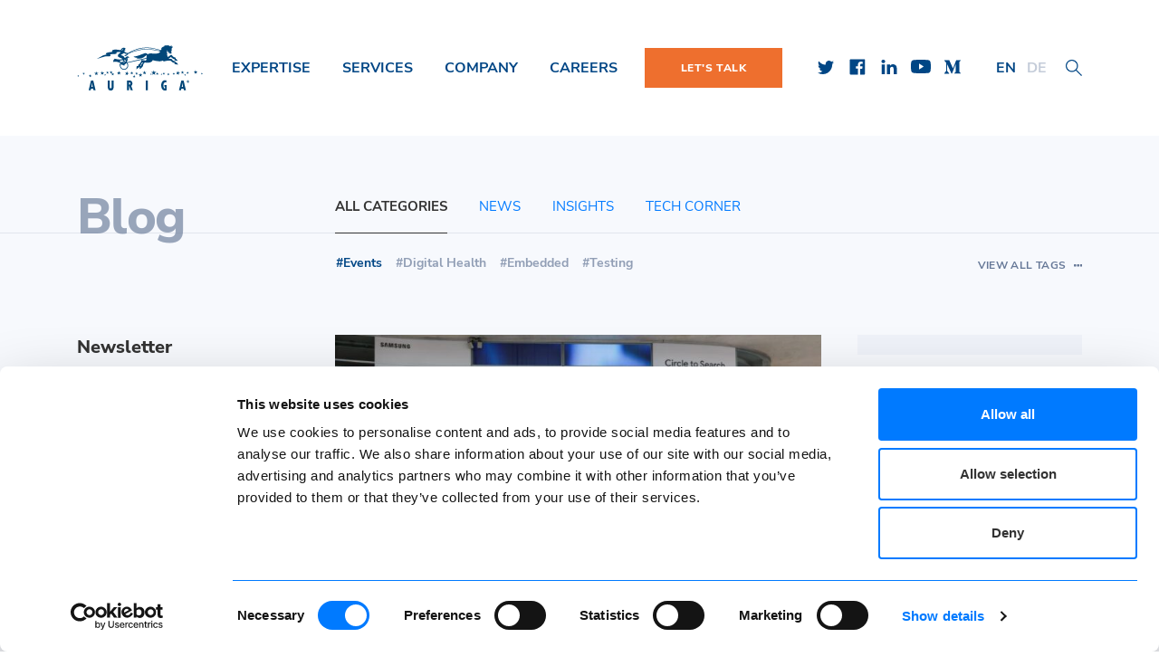

--- FILE ---
content_type: text/html; charset=UTF-8
request_url: https://auriga.com/blog/tag/events/
body_size: 17783
content:

<!DOCTYPE html>
<html dir="ltr" lang="en-US" prefix="og: https://ogp.me/ns#" class="no-js no-svg">
<head>
    <meta charset="UTF-8">
<meta name="viewport" content="width=device-width, initial-scale=1, shrink-to-fit=no">
<link rel="preconnect" href="https://www.gstatic.com" crossorigin>
<link rel="preconnect" href="https://www.googletagmanager.com" crossorigin>
<link rel="preconnect" href="https://www.google.com" crossorigin>
<link rel="preconnect" href="https://snid.snitcher.com" crossorigin>
<link rel="icon" type="image/svg+xml" href="https://auriga.com/wp-content/themes/auriga/assets/favicon/favicon.svg?x25348&amp;v=1.3">
<link rel="apple-touch-icon" sizes="180x180" href="https://auriga.com/wp-content/themes/auriga/assets/favicon/apple-touch-icon.png?x25348">
<link rel="icon" type="image/png" sizes="32x32" href="https://auriga.com/wp-content/themes/auriga/assets/favicon/favicon-32x32.png?x25348">
<link rel="icon" type="image/png" sizes="16x16" href="https://auriga.com/wp-content/themes/auriga/assets/favicon/favicon-16x16.png?x25348">
<link rel="manifest" href="https://auriga.com/wp-content/themes/auriga/assets/favicon/site.webmanifest">
<link rel="mask-icon" href="https://auriga.com/wp-content/themes/auriga/assets/favicon/safari-pinned-tab.svg?x25348&amp;v=1.3" color="#004685">
<meta name="msapplication-TileColor" content="#ffffff">
<meta name="msapplication-TileImage" content="https://auriga.com/wp-content/themes/auriga/assets/favicon/mstile-144x144.png">
<meta name="theme-color" content="#ffffff"><script type="text/javascript" data-cookieconsent="ignore">
	window.dataLayer = window.dataLayer || [];

	function gtag() {
		dataLayer.push(arguments);
	}

	gtag("consent", "default", {
		ad_personalization: "denied",
		ad_storage: "denied",
		ad_user_data: "denied",
		analytics_storage: "denied",
		functionality_storage: "denied",
		personalization_storage: "denied",
		security_storage: "granted",
		wait_for_update: 500,
	});
	gtag("set", "ads_data_redaction", true);
	</script>
<script type="text/javascript"
		id="Cookiebot"
		src="https://consent.cookiebot.com/uc.js"
		data-implementation="wp"
		data-cbid="d500614b-dacd-4160-8834-a97617d85b13"
						data-culture="EN"
				data-blockingmode="auto"
	></script>
<title>Events - Auriga. Outsourcing Software Development.</title>

		<!-- All in One SEO 4.8.7.2 - aioseo.com -->
	<meta name="description" content="Tech and software development events, trade fairs and conferences" />
	<meta name="robots" content="max-image-preview:large" />
	<link rel="canonical" href="https://auriga.com/blog/tag/events/" />
	<link rel="next" href="https://auriga.com/blog/tag/events/page/2/" />
	<meta name="generator" content="All in One SEO (AIOSEO) 4.8.7.2" />
		<script type="application/ld+json" class="aioseo-schema">
			{"@context":"https:\/\/schema.org","@graph":[{"@type":"BreadcrumbList","@id":"https:\/\/auriga.com\/blog\/tag\/events\/#breadcrumblist","itemListElement":[{"@type":"ListItem","@id":"https:\/\/auriga.com#listItem","position":1,"name":"Home","item":"https:\/\/auriga.com","nextItem":{"@type":"ListItem","@id":"https:\/\/auriga.com\/blog\/tag\/events\/#listItem","name":"Events"}},{"@type":"ListItem","@id":"https:\/\/auriga.com\/blog\/tag\/events\/#listItem","position":2,"name":"Events","previousItem":{"@type":"ListItem","@id":"https:\/\/auriga.com#listItem","name":"Home"}}]},{"@type":"CollectionPage","@id":"https:\/\/auriga.com\/blog\/tag\/events\/#collectionpage","url":"https:\/\/auriga.com\/blog\/tag\/events\/","name":"Events - Auriga. Outsourcing Software Development.","description":"Tech and software development events, trade fairs and conferences","inLanguage":"en-US","isPartOf":{"@id":"https:\/\/auriga.com\/#website"},"breadcrumb":{"@id":"https:\/\/auriga.com\/blog\/tag\/events\/#breadcrumblist"}},{"@type":"Organization","@id":"https:\/\/auriga.com\/#organization","name":"Auriga. Outsourcing Software Development.","description":"Auriga. Outsourcing Software Development.","url":"https:\/\/auriga.com\/","telephone":"+18666451119","logo":{"@type":"ImageObject","url":"https:\/\/auriga.com\/wp-content\/uploads\/2022\/07\/logo_auriga.png","@id":"https:\/\/auriga.com\/blog\/tag\/events\/#organizationLogo","width":1000,"height":1000},"image":{"@id":"https:\/\/auriga.com\/blog\/tag\/events\/#organizationLogo"},"sameAs":["https:\/\/www.youtube.com\/user\/AurigaPR","https:\/\/www.linkedin.com\/company\/auriga\/"]},{"@type":"WebSite","@id":"https:\/\/auriga.com\/#website","url":"https:\/\/auriga.com\/","name":"Auriga","description":"Auriga. Outsourcing Software Development.","inLanguage":"en-US","publisher":{"@id":"https:\/\/auriga.com\/#organization"}}]}
		</script>
		<!-- All in One SEO -->

<link rel="alternate" type="application/rss+xml" title="Auriga &raquo; Events Tag Feed" href="https://auriga.com/blog/tag/events/feed/" />
<style id='wp-img-auto-sizes-contain-inline-css'>
img:is([sizes=auto i],[sizes^="auto," i]){contain-intrinsic-size:3000px 1500px}
/*# sourceURL=wp-img-auto-sizes-contain-inline-css */
</style>
<style id='wp-emoji-styles-inline-css'>

	img.wp-smiley, img.emoji {
		display: inline !important;
		border: none !important;
		box-shadow: none !important;
		height: 1em !important;
		width: 1em !important;
		margin: 0 0.07em !important;
		vertical-align: -0.1em !important;
		background: none !important;
		padding: 0 !important;
	}
/*# sourceURL=wp-emoji-styles-inline-css */
</style>
<style id='classic-theme-styles-inline-css'>
/*! This file is auto-generated */
.wp-block-button__link{color:#fff;background-color:#32373c;border-radius:9999px;box-shadow:none;text-decoration:none;padding:calc(.667em + 2px) calc(1.333em + 2px);font-size:1.125em}.wp-block-file__button{background:#32373c;color:#fff;text-decoration:none}
/*# sourceURL=/wp-includes/css/classic-themes.min.css */
</style>
<link rel='stylesheet' id='font-awesome-css' href='https://auriga.com/wp-content/themes/auriga/assets/css/font-awesome.min.css?x25348&amp;ver=4.7.47' media='all' />
<link rel='stylesheet' id='auriga-css' href='https://auriga.com/wp-content/themes/auriga/style.css?x25348&amp;ver=4.7.47' media='all' />
<link rel="https://api.w.org/" href="https://auriga.com/wp-json/" /><link rel="alternate" title="JSON" type="application/json" href="https://auriga.com/wp-json/wp/v2/tags/7" /><link rel="EditURI" type="application/rsd+xml" title="RSD" href="https://auriga.com/xmlrpc.php?rsd" />
<meta name="google-site-verification" content="AOkayv8MpuBuGRYHe3ERxI5JMuMIp-1Lur4Q0HmX0z4" /><script type="text/javascript" src="https://secure.office-cloud-52.com/js/799324.js" ></script> <noscript><img alt="" src="https://secure.office-cloud-52.com/799324.png" style="display:none;" /></noscript><!-- Google Tag Manager --><script>(function(w,d,s,l,i){w[l]=w[l]||[];w[l].push({'gtm.start':new Date().getTime(),event:'gtm.js'});var f=d.getElementsByTagName(s)[0],j=d.createElement(s),dl=l!='dataLayer'?'&l='+l:'';j.async=true;j.src='https://www.googletagmanager.com/gtm.js?id='+i+dl;f.parentNode.insertBefore(j,f);})(window,document,'script','dataLayer','GTM-N4LWNW7');</script><!-- End Google Tag Manager -->    <style>
    nav#slide-menu .menu-item__btn--mobile {
                display: none!important;
                background-color: #ee6f2e !important;
    }
    nav#slide-menu .menu-item__btn--mobile a {
        font-weight: 500!important;
    }
        </style>
    <style id='wp-block-heading-inline-css'>
h1:where(.wp-block-heading).has-background,h2:where(.wp-block-heading).has-background,h3:where(.wp-block-heading).has-background,h4:where(.wp-block-heading).has-background,h5:where(.wp-block-heading).has-background,h6:where(.wp-block-heading).has-background{padding:1.25em 2.375em}h1.has-text-align-left[style*=writing-mode]:where([style*=vertical-lr]),h1.has-text-align-right[style*=writing-mode]:where([style*=vertical-rl]),h2.has-text-align-left[style*=writing-mode]:where([style*=vertical-lr]),h2.has-text-align-right[style*=writing-mode]:where([style*=vertical-rl]),h3.has-text-align-left[style*=writing-mode]:where([style*=vertical-lr]),h3.has-text-align-right[style*=writing-mode]:where([style*=vertical-rl]),h4.has-text-align-left[style*=writing-mode]:where([style*=vertical-lr]),h4.has-text-align-right[style*=writing-mode]:where([style*=vertical-rl]),h5.has-text-align-left[style*=writing-mode]:where([style*=vertical-lr]),h5.has-text-align-right[style*=writing-mode]:where([style*=vertical-rl]),h6.has-text-align-left[style*=writing-mode]:where([style*=vertical-lr]),h6.has-text-align-right[style*=writing-mode]:where([style*=vertical-rl]){rotate:180deg}
/*# sourceURL=https://auriga.com/wp-includes/blocks/heading/style.min.css */
</style>
<style id='wp-block-paragraph-inline-css'>
.is-small-text{font-size:.875em}.is-regular-text{font-size:1em}.is-large-text{font-size:2.25em}.is-larger-text{font-size:3em}.has-drop-cap:not(:focus):first-letter{float:left;font-size:8.4em;font-style:normal;font-weight:100;line-height:.68;margin:.05em .1em 0 0;text-transform:uppercase}body.rtl .has-drop-cap:not(:focus):first-letter{float:none;margin-left:.1em}p.has-drop-cap.has-background{overflow:hidden}:root :where(p.has-background){padding:1.25em 2.375em}:where(p.has-text-color:not(.has-link-color)) a{color:inherit}p.has-text-align-left[style*="writing-mode:vertical-lr"],p.has-text-align-right[style*="writing-mode:vertical-rl"]{rotate:180deg}
/*# sourceURL=https://auriga.com/wp-includes/blocks/paragraph/style.min.css */
</style>
<style id='wp-block-quote-inline-css'>
.wp-block-quote{box-sizing:border-box;overflow-wrap:break-word}.wp-block-quote.is-large:where(:not(.is-style-plain)),.wp-block-quote.is-style-large:where(:not(.is-style-plain)){margin-bottom:1em;padding:0 1em}.wp-block-quote.is-large:where(:not(.is-style-plain)) p,.wp-block-quote.is-style-large:where(:not(.is-style-plain)) p{font-size:1.5em;font-style:italic;line-height:1.6}.wp-block-quote.is-large:where(:not(.is-style-plain)) cite,.wp-block-quote.is-large:where(:not(.is-style-plain)) footer,.wp-block-quote.is-style-large:where(:not(.is-style-plain)) cite,.wp-block-quote.is-style-large:where(:not(.is-style-plain)) footer{font-size:1.125em;text-align:right}.wp-block-quote>cite{display:block}
/*# sourceURL=https://auriga.com/wp-includes/blocks/quote/style.min.css */
</style>
<style id='global-styles-inline-css'>
:root{--wp--preset--aspect-ratio--square: 1;--wp--preset--aspect-ratio--4-3: 4/3;--wp--preset--aspect-ratio--3-4: 3/4;--wp--preset--aspect-ratio--3-2: 3/2;--wp--preset--aspect-ratio--2-3: 2/3;--wp--preset--aspect-ratio--16-9: 16/9;--wp--preset--aspect-ratio--9-16: 9/16;--wp--preset--color--black: #000000;--wp--preset--color--cyan-bluish-gray: #abb8c3;--wp--preset--color--white: #ffffff;--wp--preset--color--pale-pink: #f78da7;--wp--preset--color--vivid-red: #cf2e2e;--wp--preset--color--luminous-vivid-orange: #ff6900;--wp--preset--color--luminous-vivid-amber: #fcb900;--wp--preset--color--light-green-cyan: #7bdcb5;--wp--preset--color--vivid-green-cyan: #00d084;--wp--preset--color--pale-cyan-blue: #8ed1fc;--wp--preset--color--vivid-cyan-blue: #0693e3;--wp--preset--color--vivid-purple: #9b51e0;--wp--preset--gradient--vivid-cyan-blue-to-vivid-purple: linear-gradient(135deg,rgb(6,147,227) 0%,rgb(155,81,224) 100%);--wp--preset--gradient--light-green-cyan-to-vivid-green-cyan: linear-gradient(135deg,rgb(122,220,180) 0%,rgb(0,208,130) 100%);--wp--preset--gradient--luminous-vivid-amber-to-luminous-vivid-orange: linear-gradient(135deg,rgb(252,185,0) 0%,rgb(255,105,0) 100%);--wp--preset--gradient--luminous-vivid-orange-to-vivid-red: linear-gradient(135deg,rgb(255,105,0) 0%,rgb(207,46,46) 100%);--wp--preset--gradient--very-light-gray-to-cyan-bluish-gray: linear-gradient(135deg,rgb(238,238,238) 0%,rgb(169,184,195) 100%);--wp--preset--gradient--cool-to-warm-spectrum: linear-gradient(135deg,rgb(74,234,220) 0%,rgb(151,120,209) 20%,rgb(207,42,186) 40%,rgb(238,44,130) 60%,rgb(251,105,98) 80%,rgb(254,248,76) 100%);--wp--preset--gradient--blush-light-purple: linear-gradient(135deg,rgb(255,206,236) 0%,rgb(152,150,240) 100%);--wp--preset--gradient--blush-bordeaux: linear-gradient(135deg,rgb(254,205,165) 0%,rgb(254,45,45) 50%,rgb(107,0,62) 100%);--wp--preset--gradient--luminous-dusk: linear-gradient(135deg,rgb(255,203,112) 0%,rgb(199,81,192) 50%,rgb(65,88,208) 100%);--wp--preset--gradient--pale-ocean: linear-gradient(135deg,rgb(255,245,203) 0%,rgb(182,227,212) 50%,rgb(51,167,181) 100%);--wp--preset--gradient--electric-grass: linear-gradient(135deg,rgb(202,248,128) 0%,rgb(113,206,126) 100%);--wp--preset--gradient--midnight: linear-gradient(135deg,rgb(2,3,129) 0%,rgb(40,116,252) 100%);--wp--preset--font-size--small: 13px;--wp--preset--font-size--medium: 20px;--wp--preset--font-size--large: 36px;--wp--preset--font-size--x-large: 42px;--wp--preset--spacing--20: 0.44rem;--wp--preset--spacing--30: 0.67rem;--wp--preset--spacing--40: 1rem;--wp--preset--spacing--50: 1.5rem;--wp--preset--spacing--60: 2.25rem;--wp--preset--spacing--70: 3.38rem;--wp--preset--spacing--80: 5.06rem;--wp--preset--shadow--natural: 6px 6px 9px rgba(0, 0, 0, 0.2);--wp--preset--shadow--deep: 12px 12px 50px rgba(0, 0, 0, 0.4);--wp--preset--shadow--sharp: 6px 6px 0px rgba(0, 0, 0, 0.2);--wp--preset--shadow--outlined: 6px 6px 0px -3px rgb(255, 255, 255), 6px 6px rgb(0, 0, 0);--wp--preset--shadow--crisp: 6px 6px 0px rgb(0, 0, 0);}:where(.is-layout-flex){gap: 0.5em;}:where(.is-layout-grid){gap: 0.5em;}body .is-layout-flex{display: flex;}.is-layout-flex{flex-wrap: wrap;align-items: center;}.is-layout-flex > :is(*, div){margin: 0;}body .is-layout-grid{display: grid;}.is-layout-grid > :is(*, div){margin: 0;}:where(.wp-block-columns.is-layout-flex){gap: 2em;}:where(.wp-block-columns.is-layout-grid){gap: 2em;}:where(.wp-block-post-template.is-layout-flex){gap: 1.25em;}:where(.wp-block-post-template.is-layout-grid){gap: 1.25em;}.has-black-color{color: var(--wp--preset--color--black) !important;}.has-cyan-bluish-gray-color{color: var(--wp--preset--color--cyan-bluish-gray) !important;}.has-white-color{color: var(--wp--preset--color--white) !important;}.has-pale-pink-color{color: var(--wp--preset--color--pale-pink) !important;}.has-vivid-red-color{color: var(--wp--preset--color--vivid-red) !important;}.has-luminous-vivid-orange-color{color: var(--wp--preset--color--luminous-vivid-orange) !important;}.has-luminous-vivid-amber-color{color: var(--wp--preset--color--luminous-vivid-amber) !important;}.has-light-green-cyan-color{color: var(--wp--preset--color--light-green-cyan) !important;}.has-vivid-green-cyan-color{color: var(--wp--preset--color--vivid-green-cyan) !important;}.has-pale-cyan-blue-color{color: var(--wp--preset--color--pale-cyan-blue) !important;}.has-vivid-cyan-blue-color{color: var(--wp--preset--color--vivid-cyan-blue) !important;}.has-vivid-purple-color{color: var(--wp--preset--color--vivid-purple) !important;}.has-black-background-color{background-color: var(--wp--preset--color--black) !important;}.has-cyan-bluish-gray-background-color{background-color: var(--wp--preset--color--cyan-bluish-gray) !important;}.has-white-background-color{background-color: var(--wp--preset--color--white) !important;}.has-pale-pink-background-color{background-color: var(--wp--preset--color--pale-pink) !important;}.has-vivid-red-background-color{background-color: var(--wp--preset--color--vivid-red) !important;}.has-luminous-vivid-orange-background-color{background-color: var(--wp--preset--color--luminous-vivid-orange) !important;}.has-luminous-vivid-amber-background-color{background-color: var(--wp--preset--color--luminous-vivid-amber) !important;}.has-light-green-cyan-background-color{background-color: var(--wp--preset--color--light-green-cyan) !important;}.has-vivid-green-cyan-background-color{background-color: var(--wp--preset--color--vivid-green-cyan) !important;}.has-pale-cyan-blue-background-color{background-color: var(--wp--preset--color--pale-cyan-blue) !important;}.has-vivid-cyan-blue-background-color{background-color: var(--wp--preset--color--vivid-cyan-blue) !important;}.has-vivid-purple-background-color{background-color: var(--wp--preset--color--vivid-purple) !important;}.has-black-border-color{border-color: var(--wp--preset--color--black) !important;}.has-cyan-bluish-gray-border-color{border-color: var(--wp--preset--color--cyan-bluish-gray) !important;}.has-white-border-color{border-color: var(--wp--preset--color--white) !important;}.has-pale-pink-border-color{border-color: var(--wp--preset--color--pale-pink) !important;}.has-vivid-red-border-color{border-color: var(--wp--preset--color--vivid-red) !important;}.has-luminous-vivid-orange-border-color{border-color: var(--wp--preset--color--luminous-vivid-orange) !important;}.has-luminous-vivid-amber-border-color{border-color: var(--wp--preset--color--luminous-vivid-amber) !important;}.has-light-green-cyan-border-color{border-color: var(--wp--preset--color--light-green-cyan) !important;}.has-vivid-green-cyan-border-color{border-color: var(--wp--preset--color--vivid-green-cyan) !important;}.has-pale-cyan-blue-border-color{border-color: var(--wp--preset--color--pale-cyan-blue) !important;}.has-vivid-cyan-blue-border-color{border-color: var(--wp--preset--color--vivid-cyan-blue) !important;}.has-vivid-purple-border-color{border-color: var(--wp--preset--color--vivid-purple) !important;}.has-vivid-cyan-blue-to-vivid-purple-gradient-background{background: var(--wp--preset--gradient--vivid-cyan-blue-to-vivid-purple) !important;}.has-light-green-cyan-to-vivid-green-cyan-gradient-background{background: var(--wp--preset--gradient--light-green-cyan-to-vivid-green-cyan) !important;}.has-luminous-vivid-amber-to-luminous-vivid-orange-gradient-background{background: var(--wp--preset--gradient--luminous-vivid-amber-to-luminous-vivid-orange) !important;}.has-luminous-vivid-orange-to-vivid-red-gradient-background{background: var(--wp--preset--gradient--luminous-vivid-orange-to-vivid-red) !important;}.has-very-light-gray-to-cyan-bluish-gray-gradient-background{background: var(--wp--preset--gradient--very-light-gray-to-cyan-bluish-gray) !important;}.has-cool-to-warm-spectrum-gradient-background{background: var(--wp--preset--gradient--cool-to-warm-spectrum) !important;}.has-blush-light-purple-gradient-background{background: var(--wp--preset--gradient--blush-light-purple) !important;}.has-blush-bordeaux-gradient-background{background: var(--wp--preset--gradient--blush-bordeaux) !important;}.has-luminous-dusk-gradient-background{background: var(--wp--preset--gradient--luminous-dusk) !important;}.has-pale-ocean-gradient-background{background: var(--wp--preset--gradient--pale-ocean) !important;}.has-electric-grass-gradient-background{background: var(--wp--preset--gradient--electric-grass) !important;}.has-midnight-gradient-background{background: var(--wp--preset--gradient--midnight) !important;}.has-small-font-size{font-size: var(--wp--preset--font-size--small) !important;}.has-medium-font-size{font-size: var(--wp--preset--font-size--medium) !important;}.has-large-font-size{font-size: var(--wp--preset--font-size--large) !important;}.has-x-large-font-size{font-size: var(--wp--preset--font-size--x-large) !important;}
/*# sourceURL=global-styles-inline-css */
</style>
<style id='wpcf7-696d74ed75952-inline-inline-css'>
#wpcf7-696d74ed75952-wrapper {display:none !important; visibility:hidden !important;}
/*# sourceURL=wpcf7-696d74ed75952-inline-inline-css */
</style>
<style id='wpcf7-696d74ed76141-inline-inline-css'>
#wpcf7-696d74ed76141-wrapper {display:none !important; visibility:hidden !important;}
/*# sourceURL=wpcf7-696d74ed76141-inline-inline-css */
</style>
<style id='wpcf7-696d74ed780d3-inline-inline-css'>
#wpcf7-696d74ed780d3-wrapper {display:none !important; visibility:hidden !important;}
/*# sourceURL=wpcf7-696d74ed780d3-inline-inline-css */
</style>
</head>
<body class="archive tag tag-events tag-7 wp-theme-auriga">
    <!-- Google Tag Manager (noscript) --><noscript><iframe src="https://www.googletagmanager.com/ns.html?id=GTM-N4LWNW7" height="0" width="0" style="display:none;visibility:hidden"></iframe></noscript><!-- End Google Tag Manager (noscript) -->    <!--<button class="email-button-alternative desktop-mail-button" data-toggle="modal" data-target="#contact-us">Contact Us</button>-->
    <div class="wrapper wrapper-main">
        <nav class="mobile">
            <div class="mobile-menu mobile-menu-new">
                <div class="mobile-top-panel">
                    <nav id="slide-menu">
                        <div class="header-menu"><ul id="menu-header-menu" class="menu"><li id="menu-item-2220" class="menu-item menu-item-type-post_type menu-item-object-page menu-item-2220"><a href="https://auriga.com/project/">PROJECTS</a></li>
<li id="menu-item-2221" class="menu-item menu-item-type-post_type menu-item-object-page menu-item-2221"><a href="https://auriga.com/blog/">BLOG</a></li>
<li id="menu-item-2957" class="menu-item menu-item-type-custom menu-item-object-custom menu-item-2957"><a target="_blank" href="https://hr.auriga.com/">Careers</a></li>
<li id="menu-item-2222" class="menu-item__btn menu-item menu-item-type-custom menu-item-object-custom menu-item-2222"><a href="#contact-us">Let&#8217;s Talk</a></li>
<li id="menu-item-3187" class="menu-item__btn--mobile menu-item menu-item-type-custom menu-item-object-custom menu-item-3187"><a href="#contact_us">Let&#8217;s Talk</a></li>
</ul></div>                        <div class="header-menu"><ul id="menu-header-sub-menu" class="menu"><li id="menu-item-2223" class="menu-item menu-item-type-custom menu-item-object-custom menu-item-has-children menu-item-2223"><a>Expertise</a>
<ul class="sub-menu">
	<li id="menu-item-2224" class="menu-item menu-item-type-post_type menu-item-object-page menu-item-2224"><a href="https://auriga.com/embedded-software-development/">Embedded Software</a></li>
	<li id="menu-item-2225" class="menu-item menu-item-type-post_type menu-item-object-page menu-item-2225"><a href="https://auriga.com/simulation/">Simulation</a></li>
	<li id="menu-item-2226" class="menu-item menu-item-type-post_type menu-item-object-page menu-item-2226"><a href="https://auriga.com/kernel-drivers-bsp/">Kernel, Drivers, BSPs</a></li>
	<li id="menu-item-2227" class="menu-item menu-item-type-post_type menu-item-object-page menu-item-2227"><a href="https://auriga.com/web-application-development/">Web applications</a></li>
	<li id="menu-item-2228" class="menu-item menu-item-type-post_type menu-item-object-page menu-item-2228"><a href="https://auriga.com/mobility/">Mobile clients</a></li>
	<li id="menu-item-2229" class="menu-item menu-item-type-post_type menu-item-object-page menu-item-2229"><a href="https://auriga.com/enterprise-solutions/">Digital transformation</a></li>
	<li id="menu-item-2230" class="menu-item menu-item-type-taxonomy menu-item-object-tag-case menu-item-2230"><a href="https://auriga.com/project/tag/cybersecurity/">Cybersecurity</a></li>
	<li id="menu-item-2231" class="menu-item menu-item-type-post_type menu-item-object-page menu-item-2231"><a href="https://auriga.com/big-data-2/">Data science</a></li>
	<li id="menu-item-2232" class="menu-item menu-item-type-taxonomy menu-item-object-tag-case menu-item-2232"><a href="https://auriga.com/project/tag/machine-learning/">Machine learning</a></li>
	<li id="menu-item-2233" class="menu-item menu-item-type-post_type menu-item-object-page menu-item-2233"><a href="https://auriga.com/cloud-services/">Cloud services</a></li>
	<li id="menu-item-2234" class="menu-item menu-item-type-post_type menu-item-object-page menu-item-2234"><a href="https://auriga.com/iot/">Internet of things</a></li>
	<li id="menu-item-2235" class="menu-item menu-item-type-post_type menu-item-object-page menu-item-2235"><a href="https://auriga.com/computer-vision/">Computer vision</a></li>
</ul>
</li>
<li id="menu-item-2236" class="menu-item menu-item-type-custom menu-item-object-custom menu-item-has-children menu-item-2236"><a>Services</a>
<ul class="sub-menu">
	<li id="menu-item-2237" class="menu-item menu-item-type-post_type menu-item-object-page menu-item-2237"><a href="https://auriga.com/high-tech/">Technology and hardware</a></li>
	<li id="menu-item-2238" class="menu-item menu-item-type-post_type menu-item-object-page menu-item-2238"><a href="https://auriga.com/medical-devices/">Medical devices</a></li>
	<li id="menu-item-2239" class="menu-item menu-item-type-taxonomy menu-item-object-tag-case menu-item-2239"><a href="https://auriga.com/project/tag/digital-health/">Digital health</a></li>
	<li id="menu-item-2240" class="menu-item menu-item-type-post_type menu-item-object-page menu-item-2240"><a href="https://auriga.com/connected-car/">Automotive</a></li>
	<li id="menu-item-2241" class="menu-item menu-item-type-post_type menu-item-object-page menu-item-2241"><a href="https://auriga.com/telecom/">Telecom</a></li>
	<li id="menu-item-2242" class="menu-item menu-item-type-post_type menu-item-object-page menu-item-2242"><a href="https://auriga.com/software-engineering/">Software engineering</a></li>
	<li id="menu-item-2243" class="menu-item menu-item-type-post_type menu-item-object-page menu-item-2243"><a href="https://auriga.com/sustaining-software-engineering/">Sustaining engineering</a></li>
	<li id="menu-item-2244" class="menu-item menu-item-type-post_type menu-item-object-page menu-item-2244"><a href="https://auriga.com/re-engineering-and-porting/">Re-engineering &#038; porting</a></li>
	<li id="menu-item-2245" class="menu-item menu-item-type-post_type menu-item-object-page menu-item-2245"><a href="https://auriga.com/software-testing-services/">Software testing</a></li>
	<li id="menu-item-2246" class="menu-item menu-item-type-post_type menu-item-object-page menu-item-2246"><a href="https://auriga.com/test-automation/">Test automation</a></li>
	<li id="menu-item-2247" class="menu-item menu-item-type-post_type menu-item-object-page menu-item-2247"><a href="https://auriga.com/project-outsourcing/">Project management</a></li>
	<li id="menu-item-2248" class="menu-item menu-item-type-post_type menu-item-object-page menu-item-2248"><a href="https://auriga.com/ddc/">Remote R&#038;D Center</a></li>
	<li id="menu-item-2249" class="menu-item menu-item-type-post_type menu-item-object-page menu-item-2249"><a href="https://auriga.com/agile/">Agile</a></li>
	<li id="menu-item-2250" class="menu-item menu-item-type-post_type menu-item-object-page menu-item-2250"><a href="https://auriga.com/bot/">Build-Operate-Transfer</a></li>
</ul>
</li>
<li id="menu-item-2251" class="menu-item menu-item-type-custom menu-item-object-custom menu-item-has-children menu-item-2251"><a href="#">Company</a>
<ul class="sub-menu">
	<li id="menu-item-2252" class="menu-item menu-item-type-post_type menu-item-object-page menu-item-2252"><a href="https://auriga.com/custom-software-engineering/">About us</a></li>
	<li id="menu-item-2254" class="menu-item menu-item-type-post_type menu-item-object-page menu-item-2254"><a href="https://auriga.com/company/customers/">Customers &#038; Partners</a></li>
	<li id="menu-item-3091" class="menu-item menu-item-type-post_type menu-item-object-page menu-item-3091"><a href="https://auriga.com/baltics/">Auriga Baltics</a></li>
	<li id="menu-item-2255" class="menu-item menu-item-type-taxonomy menu-item-object-category menu-item-2255"><a href="https://auriga.com/blog/category/news/">News</a></li>
	<li id="menu-item-2256" class="menu-item menu-item-type-post_type menu-item-object-page menu-item-2256"><a href="https://auriga.com/blog/">Blog</a></li>
	<li id="menu-item-2257" class="menu-item menu-item-type-post_type menu-item-object-page menu-item-2257"><a href="https://auriga.com/project/">Success stories</a></li>
	<li id="menu-item-2258" class="menu-item menu-item-type-post_type menu-item-object-page menu-item-2258"><a href="https://auriga.com/contact-us/">Contacts</a></li>
</ul>
</li>
</ul></div>                        <div class="mmenu-social">
                            <ul>
        <li>
        <a href="https://twitter.com/aurigainc/?lang=en" target="_blank"><span class="icon icon__twitter-blue"></span></a>
    </li>
        <li>
        <a href="https://www.facebook.com/AurigaInc" target="_blank"><span class="icon icon__facebook-blue"></span></a>
    </li>
        <li>
        <a href="https://www.linkedin.com/company/auriga/" target="_blank"><span class="icon icon__linkedin-blue"></span></a>
    </li>
        <li>
        <a href="https://www.youtube.com/user/AurigaPR" target="_blank"><span class="icon icon__youtube-blue"></span></a>
    </li>
        <li>
        <a href="https://medium.com/@AurigaInc" target="_blank"><span class="icon icon__medium-blue"></span></a>
    </li>
    </ul>                        </div>
                    </nav>
                    <div class="col-xs-6 top_row_box menu-lang">

                        <div class="header-menu">
                            <ul class="menu" id="menu-language-menu">
                                <li class="menu-item">
                                                                        <a href="https://auriga.com"><span class="active">EN</span></a>
                                </li>
                                <li class="menu-item">
                                                                        <a href="/de"><span>DE</span></a>
                                </li>
                            </ul>
                        </div>
                    </div>
                    <div class="col-xs-3 top_row_box search-wrapper">
                        <div class="search-icon" data-toggle="modal" data-target="#mobile-search"></div>
                    </div>
                    <div class="col-xs-6 top_row_box logo-mobile-wrapper">
                        <a class="logo-mobile" href="https://auriga.com"></a>
                    </div>
                    <div class="col-xs-3 top_row_box mobile-mail-btn-wrapper">
                        <button class="mobile-mail-btn" data-toggle="modal" data-target="#contact-us"></button>
                    </div>
                    <div class="col-xs-3 top_row_box">
                        <button class="hamburger hamburger--collapse menu-trigger" type="button">
                            <span class="hamburger-box">
                                <span class="hamburger-inner"></span>
                            </span>
                        </button>
                    </div>
                </div>
            </div>
        </nav>
        <header class="auriga-header-main">
    <div class="container">
        <div class="row header__row">
            <div class="col-xl-2 col-lg-2 header__col header__col-1">
                <a class="header__logo" href="https://auriga.com">
                    <img src="https://auriga.com/wp-content/themes/auriga/assets/img/logo_auriga.svg?x25348&amp;v=2" width="172" height="62" alt="Auriga logo">
                </a>
            </div>
            <div class="col-xl-2 col-lg-2 header__col header__col-2 header-main__menu-block">
                <div class="header-sub-menu flex-box"><ul id="menu-desktop-menu" class="menu"><li id="menu-item-2176" class="menu-item menu-item-type-custom menu-item-object-custom menu-item-2176"><a href="#">Expertise</a></li>
<li id="menu-item-2177" class="menu-item menu-item-type-custom menu-item-object-custom menu-item-2177"><a href="#">Services</a></li>
<li id="menu-item-2178" class="menu-item menu-item-type-custom menu-item-object-custom menu-item-2178"><a href="#">Company</a></li>
<li id="menu-item-2956" class="menu-item__hr menu-item menu-item-type-custom menu-item-object-custom menu-item-2956"><a target="_blank" href="https://hr.auriga.com/">Careers</a></li>
</ul></div>            </div>
            <div class="col-xl-2 col-lg-2 header__col header__col-3">
                                <button class="auriga-orange-button" data-toggle="modal" data-target="#contact-us">Let's Talk</button>
                            </div>
            <div class="col-xl-2 col-lg-2 header__col header__col-4">
                <div class="header-social">
                    <ul>
        <li>
        <a href="https://twitter.com/aurigainc/?lang=en" target="_blank"><span class="icon icon__twitter-blue"></span></a>
    </li>
        <li>
        <a href="https://www.facebook.com/AurigaInc" target="_blank"><span class="icon icon__facebook-blue"></span></a>
    </li>
        <li>
        <a href="https://www.linkedin.com/company/auriga/" target="_blank"><span class="icon icon__linkedin-blue"></span></a>
    </li>
        <li>
        <a href="https://www.youtube.com/user/AurigaPR" target="_blank"><span class="icon icon__youtube-blue"></span></a>
    </li>
        <li>
        <a href="https://medium.com/@AurigaInc" target="_blank"><span class="icon icon__medium-blue"></span></a>
    </li>
    </ul>                </div>
            </div>
            <div class="col-xl-2 col-lg-2 header__col header__col-5">
                <div class="header-menu language-menu">
                    <ul class="menu">
                        <li class="menu-item">
                                                        <a href="https://auriga.com"><span class="active">EN</span></a>
                        </li>
                        <li class="menu-item">
                                                        <a href="/de"><span>DE</span></a>
                        </li>
                    </ul>
                </div>
                <button class="search-block__search-button" data-toggle="modal" data-target="#search"></button>
            </div>
        </div>
    </div>
</header>
<!--Menu items-->
    <div class="auriga-header-main__menu-items">
      <div class="auriga-header-main__menu-overlay"></div>
      <div class="auriga-header-main__menu-gray-overlay"></div>
      <div class="menu-items__menu-left-items au-slider">
        <div class="auriga-left-menu-block__overlay"></div>
                    <div class="au-bg-Expertise au-bg" style="background: url('https://auriga.com/wp-content/uploads/2022/07/og_mdi-min.jpeg') no-repeat center; background-size: cover;"></div>
            <div class="au-content-Expertise au-content">
                <h3>Featured whitepaper</h3>
                <h2>Ensure Medical Device Interoperability with Hospitals’ Legacy Systems</h2>
                <p>Hospital operators and medical device manufacturers in Europe, the U.S., Canada, and Japan are adopting the new IEEE 11073 SDC (service-oriented device connectivity) standard allowing the transmission of data between medical devices</p>
                                <p><a href="/medical-device-interoperability/"><span style="font-weight:bold;">Download for free ›</span></a></p>
                            </div>
                      <div class="au-bg-Services au-bg" style="background: url('https://auriga.com/wp-content/uploads/2022/07/prediction-solution.jpeg') no-repeat center; background-size: cover;"></div>
            <div class="au-content-Services au-content">
                <h3>Auriga Success Story</h3>
                <h2>Development and support of applications stack for the new ARM-based processors</h2>
                <p><span style="font-size:14px;display:block;margin-top:-15px;line-height:1.5em;">A semiconductor manufacturer sought Auriga's assistance in creating firmware and drivers for a one-of-a-kind, inventive processor. </span><span style="font-size:14px;display:block;margin-top:10px;line-height:1.5em;">Download a case study and learn how our client reduced time-to-market one year earlier than planned and gained recognition within the Linux community.</span></p>
                                <p><a href="https://auriga.com/linux-kernel-development/"><span style="font-weight:bold;">Download case ›</span></a></p>
                            </div>
                      <div class="au-bg-Company au-bg" style="background: url('https://auriga.com/wp-content/uploads/2022/07/alarm-fatigue.jpeg') no-repeat center; background-size: cover;"></div>
            <div class="au-content-Company au-content">
                <h3>Featured news</h3>
                <h2>Alarm Fatigue: Medical Device Interoperability for Quiet ICU</h2>
                <p>Nearly every medical device in modern hospitals is outfitted with an alarm – patient monitors, infusion pumps, ventilators, pulse oximeters, sequential compression devices, beds, and more.</p>
                                <p><a href="/blog/2020/alarm-fatigue/"><span style="font-weight:bold;">Read more ›</span></a></p>
                            </div>
                </div>
      <div class="menu-items__menu-right-items">
                    <div class="au-content-Expertise au-content au-content-menus">
              <div class="au-content-menus__menu au-content-menus__menu-1">
                <h3>Embedded software </h3>
                <div class="menu-desktop-menu-gt-embedded-software-container"><ul id="menu-desktop-menu-gt-embedded-software" class="menu"><li id="menu-item-2179" class="menu-item menu-item-type-post_type menu-item-object-page menu-item-2179"><a href="https://auriga.com/embedded-software-development/">Embedded software</a></li>
<li id="menu-item-2180" class="menu-item menu-item-type-post_type menu-item-object-page menu-item-2180"><a href="https://auriga.com/simulation/">Simulation</a></li>
<li id="menu-item-2181" class="menu-item menu-item-type-post_type menu-item-object-page menu-item-2181"><a href="https://auriga.com/kernel-drivers-bsp/">Kernel, Drivers, BSPs</a></li>
</ul></div>              </div>
              <div class="au-content-menus__menu au-content-menus__menu-2">
                <h3>Enterprise software</h3>
                <div class="menu-desktop-menu-gt-enterprise-software-container"><ul id="menu-desktop-menu-gt-enterprise-software" class="menu"><li id="menu-item-2182" class="menu-item menu-item-type-post_type menu-item-object-page menu-item-2182"><a href="https://auriga.com/web-application-development/">Web applications</a></li>
<li id="menu-item-2183" class="menu-item menu-item-type-post_type menu-item-object-page menu-item-2183"><a href="https://auriga.com/mobility/">Mobile clients</a></li>
<li id="menu-item-2184" class="menu-item menu-item-type-post_type menu-item-object-page menu-item-2184"><a href="https://auriga.com/enterprise-solutions/">Digital transformation</a></li>
<li id="menu-item-2185" class="menu-item menu-item-type-taxonomy menu-item-object-tag-case menu-item-2185"><a href="https://auriga.com/project/tag/cybersecurity/">Cybersecurity</a></li>
</ul></div>              </div>
              <div class="au-content-menus__menu au-content-menus__menu-3">
                <h3>Smart technologies</h3>
                <div class="menu-desktop-menu-gt-smart-technologies-container"><ul id="menu-desktop-menu-gt-smart-technologies" class="menu"><li id="menu-item-2208" class="menu-item menu-item-type-post_type menu-item-object-page menu-item-2208"><a href="https://auriga.com/big-data-2/">Data science</a></li>
<li id="menu-item-2209" class="menu-item menu-item-type-taxonomy menu-item-object-tag-case menu-item-2209"><a href="https://auriga.com/project/tag/machine-learning/">Machine learning</a></li>
<li id="menu-item-2210" class="menu-item menu-item-type-post_type menu-item-object-page menu-item-2210"><a href="https://auriga.com/cloud-services/">Cloud services</a></li>
<li id="menu-item-2211" class="menu-item menu-item-type-post_type menu-item-object-page menu-item-2211"><a href="https://auriga.com/iot/">Internet of things</a></li>
<li id="menu-item-2212" class="menu-item menu-item-type-post_type menu-item-object-page menu-item-2212"><a href="https://auriga.com/computer-vision/">Computer vision</a></li>
</ul></div>              </div>
            </div>
                      <div class="au-content-Services au-content au-content-menus">
              <div class="au-content-menus__menu au-content-menus__menu-1">
                <h3>Industries and domains</h3>
                <div class="menu-desktop-menu-gt-industries-and-domains-container"><ul id="menu-desktop-menu-gt-industries-and-domains" class="menu"><li id="menu-item-2186" class="menu-item menu-item-type-post_type menu-item-object-page menu-item-2186"><a href="https://auriga.com/high-tech/">Technology and hardware</a></li>
<li id="menu-item-2187" class="menu-item menu-item-type-post_type menu-item-object-page menu-item-2187"><a href="https://auriga.com/medical-devices/">Medical devices</a></li>
<li id="menu-item-2188" class="menu-item menu-item-type-taxonomy menu-item-object-tag-case menu-item-2188"><a href="https://auriga.com/project/tag/digital-health/">Digital health</a></li>
<li id="menu-item-2189" class="menu-item menu-item-type-post_type menu-item-object-page menu-item-2189"><a href="https://auriga.com/connected-car/">Automotive</a></li>
<li id="menu-item-2190" class="menu-item menu-item-type-post_type menu-item-object-page menu-item-2190"><a href="https://auriga.com/telecom/">Telecom</a></li>
</ul></div>              </div>
              <div class="au-content-menus__menu au-content-menus__menu-2">
                <h3>Our services</h3>
                <div class="menu-desktop-menu-gt-our-services-container"><ul id="menu-desktop-menu-gt-our-services" class="menu"><li id="menu-item-2198" class="menu-item menu-item-type-post_type menu-item-object-page menu-item-2198"><a href="https://auriga.com/software-engineering/">Software engineering</a></li>
<li id="menu-item-2199" class="menu-item menu-item-type-post_type menu-item-object-page menu-item-2199"><a href="https://auriga.com/sustaining-software-engineering/">Sustaining engineering</a></li>
<li id="menu-item-2200" class="menu-item menu-item-type-post_type menu-item-object-page menu-item-2200"><a href="https://auriga.com/re-engineering-and-porting/">Re-engineering &#038; porting</a></li>
<li id="menu-item-2201" class="menu-item menu-item-type-post_type menu-item-object-page menu-item-2201"><a href="https://auriga.com/software-testing-services/">Software testing</a></li>
<li id="menu-item-2202" class="menu-item menu-item-type-post_type menu-item-object-page menu-item-2202"><a href="https://auriga.com/test-automation/">Test automation</a></li>
</ul></div>              </div>
              <div class="au-content-menus__menu au-content-menus__menu-3">
                <h3>Our approach</h3>
                <div class="menu-desktop-menu-gt-our-approach-container"><ul id="menu-desktop-menu-gt-our-approach" class="menu"><li id="menu-item-2194" class="menu-item menu-item-type-post_type menu-item-object-page menu-item-2194"><a href="https://auriga.com/project-outsourcing/">Project management</a></li>
<li id="menu-item-2195" class="menu-item menu-item-type-post_type menu-item-object-page menu-item-2195"><a href="https://auriga.com/ddc/">Remote R&#038;D Center</a></li>
<li id="menu-item-2196" class="menu-item menu-item-type-post_type menu-item-object-page menu-item-2196"><a href="https://auriga.com/agile/">Agile</a></li>
<li id="menu-item-2197" class="menu-item menu-item-type-post_type menu-item-object-page menu-item-2197"><a href="https://auriga.com/bot/">Build-Operate-Transfer</a></li>
</ul></div>              </div>
            </div>
                      <div class="au-content-Company au-content au-content-menus">
              <div class="au-content-menus__menu au-content-menus__menu-1">
                <h3>Overview</h3>
                <div class="menu-desktop-menu-gt-overview-container"><ul id="menu-desktop-menu-gt-overview" class="menu"><li id="menu-item-2203" class="menu-item menu-item-type-post_type menu-item-object-page menu-item-2203"><a href="https://auriga.com/custom-software-engineering/">About us</a></li>
<li id="menu-item-2205" class="menu-item menu-item-type-post_type menu-item-object-page menu-item-2205"><a href="https://auriga.com/company/customers/">Customers &#038; Partners</a></li>
<li id="menu-item-3090" class="menu-item menu-item-type-post_type menu-item-object-page menu-item-3090"><a href="https://auriga.com/baltics/">Auriga Baltics</a></li>
<li id="menu-item-2207" class="menu-item menu-item-type-post_type menu-item-object-page menu-item-2207"><a href="https://auriga.com/contact-us/">Contacts</a></li>
</ul></div>              </div>
              <div class="au-content-menus__menu au-content-menus__menu-2">
                <h3>Insights</h3>
                <div class="menu-desktop-menu-gt-insights-container"><ul id="menu-desktop-menu-gt-insights" class="menu"><li id="menu-item-2191" class="menu-item menu-item-type-taxonomy menu-item-object-category menu-item-2191"><a href="https://auriga.com/blog/category/news/">News</a></li>
<li id="menu-item-2192" class="menu-item menu-item-type-post_type menu-item-object-page menu-item-2192"><a href="https://auriga.com/blog/">Blog</a></li>
<li id="menu-item-2193" class="menu-item menu-item-type-post_type menu-item-object-page menu-item-2193"><a href="https://auriga.com/project/">Success stories</a></li>
</ul></div>              </div>
              <div class="au-content-menus__menu au-content-menus__menu-3">
                <h3></h3>
                              </div>
            </div>
                          <div class="social-icons auriga-social-icons">
                        <div class="auriga-social-icons-item auriga-social-icons-item__1">
                <a class="social-button" href="https://www.facebook.com/AurigaInc" target="_blank"><span class="social-button__icon social-button__icon-facebook"></span></a>
            </div>
                                    <div class="auriga-social-icons-item auriga-social-icons-item__2">
                <a class="social-button" href="https://twitter.com/aurigainc/?lang=en" target="_blank"><span class="social-button__icon social-button__icon-twitter"></span></a>
            </div>
                                    <div class="auriga-social-icons-item auriga-social-icons-item__3">
                <a class="social-button" href="https://www.linkedin.com/company/auriga/" target="_blank"><span class="social-button__icon social-button__icon-linkedin"></span></a>
            </div>
                                    <div class="auriga-social-icons-item auriga-social-icons-item__4">
                <a class="social-button" href="https://www.youtube.com/user/AurigaPR" target="_blank"><span class="social-button__icon social-button__icon-youtube"></span></a>
            </div>
                                    <div class="auriga-social-icons-item auriga-social-icons-item__5">
                <a class="social-button" href="https://medium.com/@AurigaInc" target="_blank"><span class="social-button__icon social-button__icon-medium"></span></a>
            </div>
                                                <div class="auriga-social-icons-item auriga-social-icons-item__5">
                <a class="social-button auriga-social-icons__you-ico" href="https://auriga.com/contact-us/"><span class="social-button__icon social-button__icon-map"></span></a>
            </div>
            <div class="auriga-social-icons-item auriga-social-icons-item__5">
                <a class="social-button auriga-social-icons__mail-ico" href="mailto:pr@auriga.com"><span class="social-button__icon social-button__icon-email"></span></a>
            </div>
          <button id="close-menu-button" class="au-close-menu-button">✕ <span class="title">Close</span></button>
        </div>
      </div>
    </div>
    <script>
    document.addEventListener("DOMContentLoaded",function(){
        prev_active_item = "";
        active_item = "";
        menu_open = false;
        animation_status = false;
        // Link menu elements to menu items.
        $(".header-main__menu-block ul li").click(
            function() {
                if (!($(this).hasClass('menu-item__hr'))) {
              if(!animation_status) {
                // Get active item:
                $links = $(".header-main__menu-block ul li a");
                $links.removeClass("active-open");
                $link = $(this).find("a");
                $link.addClass("active-open");
                active_item = $link.text();

                // Close previous item:
                if(prev_active_item != "" && prev_active_item != active_item){
                  $(".au-content-" + prev_active_item).removeClass("au-content-opened");
                  $(".au-bg-" + prev_active_item).css("z-index", "0");
                  $(".au-content").css("z-index", "0");
                  $(".au-bg-" + prev_active_item).animate({
                      left: '-100%'
                    },
                    {
                      easing: 'swing',
                      duration: 1000,
                      queue: false,
                      complete: function(){
                      }
                  });
                  $(".au-content-" + prev_active_item).animate({
                      left: '-30%',
                      opacity: '0'
                    },
                    {
                      easing: 'swing',
                      duration: 100,
                      queue: false,
                      complete: function(){
                      }
                  });
                }

                // Set active bg:
                if(prev_active_item != active_item) {
                  $(".au-content-" + active_item).addClass("au-content-opened");
                  $(".au-content-" + active_item).css("z-index", "999");
                  $(".au-bg-" + active_item).css("z-index", "998");
                  animation_status = true;
                  $(".au-bg-" + active_item).animate({
                      left: '0'
                    },
                    {
                      easing: 'swing',
                      duration: 1000,
                      queue: false,
                      complete: function(){
                        // animation_status = false;
                      }
                  });
                  $(".au-content-" + active_item).animate({
                      left: '0',
                      opacity: '1'
                    },
                    {
                      easing: 'swing',
                      duration: 1500,
                      queue: false,
                      complete: function(){
                        animation_status = false;
                      }
                  });
                  $(".au-bg-" + prev_active_item).animate({
                      left: '-100%'
                    },
                    {
                      easing: 'swing',
                      duration: 1000,
                      queue: false,
                      complete: function(){
                      }
                  });
                  $(".au-content-" + prev_active_item).animate({
                      left: '-30%',
                      opacity: '0'
                    },
                    {
                      easing: 'swing',
                      duration: 100,
                      queue: false,
                      complete: function(){
                      }
                  });
                }

                prev_active_item = active_item;

                // Open main block.
                $(".auriga-header-main__menu-items").addClass("auriga-menu-items-open");
                $(".auriga-left-menu-block__overlay").animate({
                    left: '0'
                },
                {
                    easing: 'swing',
                    duration: 1000,
                    queue: false,
                    complete: function(){
                        //animation_status = false;
                        setTimeout(function () {
                            $(".auriga-header-main__menu-items").addClass("auriga-menu-items-is-open");
                        }, 2000)
                    }
                });
                menu_open = true;

                if(menu_open) {
                  // Disable scroll
                  $("body").css({"overflow-y":"scroll"});
                  $("body").css({"position":"fixed"});
                }
              }

              }

            }
            //, function() {
            //} 
        );
        $( ".auriga-header-main__menu-gray-overlay, #close-menu-button" ).click(function() {
          menu_open = false;
          if(!menu_open) {
              // Enable scroll
              $("body").css({"overflow-y":"auto"});
              $("body").css({"position":"relative"});
          }
            $(".auriga-left-menu-block__overlay").css("left", "-100%");
            $(".au-bg-" + prev_active_item).css("left", "-100%");
            $(".au-bg-" + active_item).css("left", "-100%");
            $(".au-content-" + prev_active_item).css("left", "-30%");
            $(".au-content-" + active_item).css("left", "-30%");
            $(".au-content-" + prev_active_item).css("opacity", "0");
            $(".au-content-" + active_item).css("opacity", "0");
            $(".au-content").removeClass("au-content-opened");
            $(".auriga-header-main__menu-items").removeClass("auriga-menu-items-open");

          // Clear active.
          $links = $(".header-main__menu-block ul li a");
          $links.removeClass("active-open");
          active_item = "";
          prev_active_item ="";
        });
    });
    </script>
    <!--Search-->
<div class="modal fade" id="search" tabindex="-1" role="dialog" aria-labelledby="search" aria-hidden="true">
  <div class="modal-dialog modal-dialog-centered" role="document">
    <div class="modal-content">
      <div class="modal-header">
        <h5 class="modal-title">Search</h5>
	        <button type="button" class="close" data-dismiss="modal" aria-label="Close"><span aria-hidden="true">&times;</span></button>
      </div>
      <div class="modal-body">
        <form method="get" class="modal-searchform" id="modal-searchform" action="https://auriga.com/">
            <input class="field" name="s" id="s" placeholder="Search" type="text">
            <input class="submit auriga-orange-button" name="submit" id="searchsubmit" value="Search" type="submit">
        </form>
      </div>
    </div>
  </div>
</div><div class="wrapper">
    <div class="content content__blog">
        <section class="section-blog__entry">
            <div class="container">
                <div class="row blog-row">
                    <div class="col-xl-3 col-lg-3 col-md-12 col-sm-12 blog-col blog-col__left">
                        <div class="blog-headline">
                            <h2>Blog</h2>
                        </div>
                    </div>
                    <div class="col-xl-9 col-lg-9 col-md-12 col-sm-12 blog-col blog-col__right">
                        <div class="blog-category-menu">
        <div class="blog-category-menu-item active">
        <a class="blog-category-menu-item__a" href="https://auriga.com/blog/" title="All categories">All categories</a>
    </div>
        <div class="blog-category-menu-item">
        <a class="blog-category-menu-item__a" href="https://auriga.com/blog/category/news/" title="News">News</a>
    </div>
        <div class="blog-category-menu-item">
        <a class="blog-category-menu-item__a" href="https://auriga.com/blog/category/insights/" title="Insights">Insights</a>
    </div>
        <div class="blog-category-menu-item">
        <a class="blog-category-menu-item__a" href="https://auriga.com/blog/category/tech/" title="Tech Corner">Tech Corner</a>
    </div>
        </div>
                    </div>
                </div>
            </div>
        </section>
                    <section class="section-blog__tags">
                <div class="container">
                    <div class="row blog-row">
                        <div class="col-xl-3 col-lg-3 col-md-12 col-sm-12 blog-col blog-col__left"></div>
                        <div class="col-xl-9 col-lg-9 col-md-12 col-sm-12 blog-col blog-col__right">
                            <div class="tags-container">
    <div class="tags-all-btn">
        <a href="#tags" title=""><span class="title__open">View all tags</span><span class="title__close">View popular tags</span> <span class="fa fa-ellipsis-h icon"></span></a>
    </div>
    <div class="tags-popular">
                <div class="tags-popular-item active">
            <a href="https://auriga.com/blog/tag/events/" title="Events">
                <h1>Events</h1>
            </a>
        </div>
                                        <div class="tags-popular-item">
            <a href="https://auriga.com/blog/tag/digital-health/" title="Digital Health">Digital Health</a>
        </div>
                        <div class="tags-popular-item">
            <a href="https://auriga.com/blog/tag/embedded/" title="Embedded">Embedded</a>
        </div>
                        <div class="tags-popular-item">
            <a href="https://auriga.com/blog/tag/testing/" title="Testing">Testing</a>
        </div>
                    </div>
    <div class="tags-all hide">
        <div class="row tags-all-row">
            <div class="col-xl-4 col-lg-4 col-md-4 col-sm-4 tags-all-col"><div class="tags-all-item"><div class="tags-all-item__letter">a</div><div class="tags-all-item__links"><div class="tags-all-item__a"><a href="https://auriga.com/blog/tag/agile/" title="Agile">Agile</a></div><div class="tags-all-item__a"><a href="https://auriga.com/blog/tag/artificial-intelligence/" title="AI">AI</a></div><div class="tags-all-item__a"><a href="https://auriga.com/blog/tag/auriga-30/" title="Auriga 30">Auriga 30</a></div><div class="tags-all-item__a"><a href="https://auriga.com/blog/tag/automotive/" title="Automotive">Automotive</a></div></div></div><div class="tags-all-item"><div class="tags-all-item__letter">c</div><div class="tags-all-item__links"><div class="tags-all-item__a"><a href="https://auriga.com/blog/tag/cloud/" title="Cloud Solutions">Cloud Solutions</a></div><div class="tags-all-item__a"><a href="https://auriga.com/blog/tag/covid-19/" title="Covid-19">Covid-19</a></div><div class="tags-all-item__a"><a href="https://auriga.com/blog/tag/cybersecurity/" title="Cybersecurity">Cybersecurity</a></div></div></div><div class="tags-all-item"><div class="tags-all-item__letter">d</div><div class="tags-all-item__links"><div class="tags-all-item__a"><a href="https://auriga.com/blog/tag/data-science/" title="Data Science">Data Science</a></div><div class="tags-all-item__a"><a href="https://auriga.com/blog/tag/devops/" title="DevOps">DevOps</a></div><div class="tags-all-item__a"><a href="https://auriga.com/blog/tag/digital-health/" title="Digital Health">Digital Health</a></div><div class="tags-all-item__a"><a href="https://auriga.com/blog/tag/digitalization/" title="Digitalization">Digitalization</a></div><div class="tags-all-item__a"><a href="https://auriga.com/blog/tag/discover-auriga/" title="Discover Auriga">Discover Auriga</a></div></div></div></div><div class="col-xl-4 col-lg-4 col-md-4 col-sm-4 tags-all-col"><div class="tags-all-item"><div class="tags-all-item__letter">e</div><div class="tags-all-item__links"><div class="tags-all-item__a"><a href="https://auriga.com/blog/tag/embedded/" title="Embedded">Embedded</a></div><div class="tags-all-item__a"><a href="https://auriga.com/blog/tag/enterprise/" title="Enterprise">Enterprise</a></div><div class="tags-all-item__a active"><a href="https://auriga.com/blog/tag/events/" title="Events">Events</a></div></div></div><div class="tags-all-item"><div class="tags-all-item__letter">i</div><div class="tags-all-item__links"><div class="tags-all-item__a"><a href="https://auriga.com/blog/tag/industrial-automation/" title="Industrial Automation">Industrial Automation</a></div><div class="tags-all-item__a"><a href="https://auriga.com/blog/tag/interoperability/" title="Interoperability">Interoperability</a></div><div class="tags-all-item__a"><a href="https://auriga.com/blog/tag/internet-of-things/" title="IoT">IoT</a></div></div></div><div class="tags-all-item"><div class="tags-all-item__letter">l</div><div class="tags-all-item__links"><div class="tags-all-item__a"><a href="https://auriga.com/blog/tag/lessons-learned/" title="Lessons Learned">Lessons Learned</a></div></div></div><div class="tags-all-item"><div class="tags-all-item__letter">m</div><div class="tags-all-item__links"><div class="tags-all-item__a"><a href="https://auriga.com/blog/tag/machine-learning/" title="Machine Learning">Machine Learning</a></div><div class="tags-all-item__a"><a href="https://auriga.com/blog/tag/medical-devices/" title="Medical Devices">Medical Devices</a></div><div class="tags-all-item__a"><a href="https://auriga.com/blog/tag/mobile/" title="Mobile">Mobile</a></div></div></div></div><div class="col-xl-4 col-lg-4 col-md-4 col-sm-4 tags-all-col"><div class="tags-all-item"><div class="tags-all-item__letter">n</div><div class="tags-all-item__links"><div class="tags-all-item__a"><a href="https://auriga.com/blog/tag/nearshoring/" title="Nearshoring">Nearshoring</a></div></div></div><div class="tags-all-item"><div class="tags-all-item__letter">o</div><div class="tags-all-item__links"><div class="tags-all-item__a"><a href="https://auriga.com/blog/tag/open-source/" title="Open source">Open source</a></div><div class="tags-all-item__a"><a href="https://auriga.com/blog/tag/outsourcing/" title="Outsourcing Tips">Outsourcing Tips</a></div></div></div><div class="tags-all-item"><div class="tags-all-item__letter">q</div><div class="tags-all-item__links"><div class="tags-all-item__a"><a href="https://auriga.com/blog/tag/qt/" title="Qt">Qt</a></div></div></div><div class="tags-all-item"><div class="tags-all-item__letter">r</div><div class="tags-all-item__links"><div class="tags-all-item__a"><a href="https://auriga.com/blog/tag/refactoring/" title="Refactoring">Refactoring</a></div></div></div><div class="tags-all-item"><div class="tags-all-item__letter">s</div><div class="tags-all-item__links"><div class="tags-all-item__a"><a href="https://auriga.com/blog/tag/simulation/" title="Simulation">Simulation</a></div></div></div><div class="tags-all-item"><div class="tags-all-item__letter">t</div><div class="tags-all-item__links"><div class="tags-all-item__a"><a href="https://auriga.com/blog/tag/testimonials/" title="Testimonials">Testimonials</a></div><div class="tags-all-item__a"><a href="https://auriga.com/blog/tag/testing/" title="Testing">Testing</a></div><div class="tags-all-item__a"><a href="https://auriga.com/blog/tag/tutorial/" title="Tutorial">Tutorial</a></div></div></div></div>        </div>
    </div>
</div>
                        </div>
                    </div>
                </div>
            </section>
                <section class="section-blog__loop">
            <div class="container">
                <div class="row blog-row">
                    <div class="col-xl-9 col-lg-9 col-md-12 col-sm-12 blog-col blog-col__right">
                        <div class="blog-loop">
                            <div class="blog-loop-group"><div class="row blog-loop-group__row"><div class="col-xl-8 col-lg-8 col-md-8 col-sm-8 blog-loop-group__col blog-loop-group__col-wide"><div class="blog-loop-item">
        <a class="blog-loop-item__image" href="https://auriga.com/blog/2024/auriga-at-mwc-2024-riding-the-wave-of-ai-and-next-gen-networks/" title="Auriga at MWC 2024: Riding the Wave of AI and Next-Gen Networks">
                <img class="lazy-load" data-lazy-type="image" src="https://auriga.com/wp-content/uploads/2022/07/transparent_image-1-700x440.png?x25348" data-src="https://auriga.com/wp-content/uploads/2024/03/MIQT6755_small-700x440.jpg?x25348" alt="Auriga at MWC 2024: Riding the Wave of AI and Next-Gen Networks" title="Auriga at MWC 2024: Riding the Wave of AI and Next-Gen Networks">
            </a>
        <div class="blog-loop-item-info">
                <span class="blog-loop-item-info__item">
            <a class="blog-loop-item__category" href="https://auriga.com/blog/category/news/" title="News">News</a>
        </span>
                        <span class="blog-loop-item-info__item">
            <span class="blog-loop-item__date">March 25, 2024</span>
        </span>
            </div>
    <div class="blog-loop-item__title">
        <a href="https://auriga.com/blog/2024/auriga-at-mwc-2024-riding-the-wave-of-ai-and-next-gen-networks/" title="Auriga at MWC 2024: Riding the Wave of AI and Next-Gen Networks">
            <h4>Auriga at MWC 2024: Riding the Wave of AI and Next-Gen Networks</h4>
        </a>
    </div>
            <div class="blog-loop-item__excerpt">Auriga, a leader in system programming and embedded software development, strategically participated in the Mobile World Congress (MWC) 2024, capitalizing on the event&#8217;s telecommunications focus...</div>
                    <div class="blog-loop-item__tags">
                <a href="https://auriga.com/blog/tag/artificial-intelligence/" title="AI">AI</a>
                <a href="https://auriga.com/blog/tag/events/" title="Events">Events</a>
                <a href="https://auriga.com/blog/tag/mobile/" title="Mobile">Mobile</a>
            </div>
        </div>
</div><div class="col-xl-4 col-lg-4 col-md-4 col-sm-4 blog-loop-group__col blog-loop-group__col-narrow"><div class="blog-loop-item">
        <a class="blog-loop-item__image" href="https://auriga.com/blog/2024/charting-new-frontiers-auriga-sets-course-for-global-industrie-2024/" title="Charting New Frontiers: Auriga Sets Course for Global Industrie 2024">
                <img class="lazy-load" data-lazy-type="image" src="https://auriga.com/wp-content/uploads/2022/07/transparent_image-1-700x440.png?x25348" data-src="https://auriga.com/wp-content/uploads/2024/03/iStock-1133449890-e1710779939671-700x440.jpg?x25348" alt="Paris event 2024 Global Industrie" title="Charting New Frontiers: Auriga Sets Course for Global Industrie 2024">
            </a>
        <div class="blog-loop-item-info">
                <span class="blog-loop-item-info__item">
            <a class="blog-loop-item__category" href="https://auriga.com/blog/category/news/" title="News">News</a>
        </span>
                        <span class="blog-loop-item-info__item">
            <span class="blog-loop-item__date">March 18, 2024</span>
        </span>
            </div>
    <div class="blog-loop-item__title">
        <a href="https://auriga.com/blog/2024/charting-new-frontiers-auriga-sets-course-for-global-industrie-2024/" title="Charting New Frontiers: Auriga Sets Course for Global Industrie 2024">
            <h4>Charting New Frontiers: Auriga Sets Course for Global Industrie 2024</h4>
        </a>
    </div>
            <div class="blog-loop-item__excerpt">As the industrial landscape adapts to new technologies and sustainability goals, Auriga, a prominent figure in industrial automation solutions, is gearing up to participate in...</div>
                    <div class="blog-loop-item__tags">
                <a href="https://auriga.com/blog/tag/events/" title="Events">Events</a>
            </div>
        </div>
<div class="blog-loop-item">
        <a class="blog-loop-item__image" href="https://auriga.com/blog/2024/meet-auriga-at-himss24-a-hub-for-healthcare-it-collaboration/" title="Meet Auriga at HIMSS24: A Hub for Healthcare IT Collaboration">
                <img class="lazy-load" data-lazy-type="image" src="https://auriga.com/wp-content/uploads/2022/07/transparent_image-1-700x440.png?x25348" data-src="https://auriga.com/wp-content/uploads/2024/03/HIMSS19-700x440.jpeg?x25348" alt="Meet Auriga at HIMSS24: A Hub for Healthcare IT Collaboration" title="Meet Auriga at HIMSS24: A Hub for Healthcare IT Collaboration">
            </a>
        <div class="blog-loop-item-info">
                <span class="blog-loop-item-info__item">
            <a class="blog-loop-item__category" href="https://auriga.com/blog/category/news/" title="News">News</a>
        </span>
                        <span class="blog-loop-item-info__item">
            <span class="blog-loop-item__date">March 12, 2024</span>
        </span>
            </div>
    <div class="blog-loop-item__title">
        <a href="https://auriga.com/blog/2024/meet-auriga-at-himss24-a-hub-for-healthcare-it-collaboration/" title="Meet Auriga at HIMSS24: A Hub for Healthcare IT Collaboration">
            <h4>Meet Auriga at HIMSS24: A Hub for Healthcare IT Collaboration</h4>
        </a>
    </div>
            <div class="blog-loop-item__excerpt">From March 11-15, Auriga&#8217;s team will participate in the 2024 HIMSS Global Health Conference &amp; Exhibition at the Orange County Convention Center in Orlando, FL....</div>
                    <div class="blog-loop-item__tags">
                <a href="https://auriga.com/blog/tag/events/" title="Events">Events</a>
            </div>
        </div>
</div></div></div><div class="blog-loop-group"><div class="row blog-loop-group__row"><div class="col-xl-8 col-lg-8 col-md-8 col-sm-8 blog-loop-group__col blog-loop-group__col-wide"><div class="blog-loop-item">
        <a class="blog-loop-item__image" href="https://auriga.com/blog/2024/join-us-at-ccw-2024-elevating-the-future-of-customer-dialogue/" title="Join Us at CCW 2024: Elevating the Future of Customer Dialogue">
                <img class="lazy-load" data-lazy-type="image" src="https://auriga.com/wp-content/uploads/2022/07/transparent_image-1-700x440.png?x25348" data-src="https://auriga.com/wp-content/uploads/2024/02/pic_end-1-700x440.jpg?x25348" alt="Join Us at CCW 2024: Elevating the Future of Customer Dialogue" title="Join Us at CCW 2024: Elevating the Future of Customer Dialogue">
            </a>
        <div class="blog-loop-item-info">
                <span class="blog-loop-item-info__item">
            <a class="blog-loop-item__category" href="https://auriga.com/blog/category/news/" title="News">News</a>
        </span>
                        <span class="blog-loop-item-info__item">
            <span class="blog-loop-item__date">February 12, 2024</span>
        </span>
            </div>
    <div class="blog-loop-item__title">
        <a href="https://auriga.com/blog/2024/join-us-at-ccw-2024-elevating-the-future-of-customer-dialogue/" title="Join Us at CCW 2024: Elevating the Future of Customer Dialogue">
            <h4>Join Us at CCW 2024: Elevating the Future of Customer Dialogue</h4>
        </a>
    </div>
            <div class="blog-loop-item__excerpt">We&#8217;re thrilled that Auriga is gearing up to participate in the 25th International Conference &amp; Trade Show for Innovative Customer Dialogue, CCW 2024. Set against...</div>
                    <div class="blog-loop-item__tags">
                <a href="https://auriga.com/blog/tag/digitalization/" title="Digitalization">Digitalization</a>
                <a href="https://auriga.com/blog/tag/events/" title="Events">Events</a>
            </div>
        </div>
</div><div class="col-xl-4 col-lg-4 col-md-4 col-sm-4 blog-loop-group__col blog-loop-group__col-narrow"><div class="blog-loop-item">
        <a class="blog-loop-item__image" href="https://auriga.com/blog/2024/meet-auriga-at-the-mobile-world-congress-2024-in-barcelona/" title="Meet Auriga at the Mobile World Congress 2024 in Barcelona">
                <img class="lazy-load" data-lazy-type="image" src="https://auriga.com/wp-content/uploads/2022/07/transparent_image-1-700x440.png?x25348" data-src="https://auriga.com/wp-content/uploads/2024/02/pic_end-700x440.jpg?x25348" alt="Meet Auriga at the Mobile World Congress 2024 in Barcelona" title="Meet Auriga at the Mobile World Congress 2024 in Barcelona">
            </a>
        <div class="blog-loop-item-info">
                <span class="blog-loop-item-info__item">
            <a class="blog-loop-item__category" href="https://auriga.com/blog/category/news/" title="News">News</a>
        </span>
                        <span class="blog-loop-item-info__item">
            <span class="blog-loop-item__date">February 05, 2024</span>
        </span>
            </div>
    <div class="blog-loop-item__title">
        <a href="https://auriga.com/blog/2024/meet-auriga-at-the-mobile-world-congress-2024-in-barcelona/" title="Meet Auriga at the Mobile World Congress 2024 in Barcelona">
            <h4>Meet Auriga at the Mobile World Congress 2024 in Barcelona</h4>
        </a>
    </div>
            <div class="blog-loop-item__excerpt">Auriga has consistently attended the annual Mobile World Congress in Barcelona since 2013, and 2024 is no exception. We are delighted to announce that our esteemed expert, Evgeniy...</div>
                    <div class="blog-loop-item__tags">
                <a href="https://auriga.com/blog/tag/digitalization/" title="Digitalization">Digitalization</a>
                <a href="https://auriga.com/blog/tag/events/" title="Events">Events</a>
            </div>
        </div>
<div class="blog-loop-item">
        <a class="blog-loop-item__image" href="https://auriga.com/blog/2023/enhancing-verification-processes-auriga-s-insights-from-tt-sdc-boston-conference/" title="Enhancing Verification Processes: Auriga&#8217;s Insights from TT SDC Boston Conference">
                <img class="lazy-load" data-lazy-type="image" src="https://auriga.com/wp-content/uploads/2022/07/transparent_image-1-700x440.png?x25348" data-src="https://auriga.com/wp-content/uploads/2023/12/pic_end-4-700x440.jpg?x25348" alt="Enhancing Verification Processes: Auriga&#8217;s Insights from TT SDC Boston Conference" title="Enhancing Verification Processes: Auriga&#8217;s Insights from TT SDC Boston Conference">
            </a>
        <div class="blog-loop-item-info">
                <span class="blog-loop-item-info__item">
            <a class="blog-loop-item__category" href="https://auriga.com/blog/category/news/" title="News">News</a>
        </span>
                        <span class="blog-loop-item-info__item">
            <span class="blog-loop-item__date">December 18, 2023</span>
        </span>
            </div>
    <div class="blog-loop-item__title">
        <a href="https://auriga.com/blog/2023/enhancing-verification-processes-auriga-s-insights-from-tt-sdc-boston-conference/" title="Enhancing Verification Processes: Auriga&#8217;s Insights from TT SDC Boston Conference">
            <h4>Enhancing Verification Processes: Auriga&#8217;s Insights from TT SDC Boston Conference</h4>
        </a>
    </div>
            <div class="blog-loop-item__excerpt">Andrey Shastin, the Technology and Business Partnering Executive at Auriga, participated as a speaker at the 5th annual conference on medical device and diagnostic software...</div>
                    <div class="blog-loop-item__tags">
                <a href="https://auriga.com/blog/tag/digital-health/" title="Digital Health">Digital Health</a>
                <a href="https://auriga.com/blog/tag/events/" title="Events">Events</a>
                <a href="https://auriga.com/blog/tag/medical-devices/" title="Medical Devices">Medical Devices</a>
                <a href="https://auriga.com/blog/tag/testing/" title="Testing">Testing</a>
            </div>
        </div>
</div></div></div><div class="blog-loop-group"><div class="row blog-loop-group__row"><div class="col-xl-8 col-lg-8 col-md-8 col-sm-8 blog-loop-group__col blog-loop-group__col-wide"><div class="blog-loop-item">
        <a class="blog-loop-item__image" href="https://auriga.com/blog/2023/auriga-undertakes-healthcare-business-mission-to-saudi-arabia/" title="Auriga Undertakes Healthcare Business Mission to Saudi Arabia">
                <img class="lazy-load" data-lazy-type="image" src="https://auriga.com/wp-content/uploads/2022/07/transparent_image-1-700x440.png?x25348" data-src="https://auriga.com/wp-content/uploads/2023/05/pic_end-5-700x440.jpg?x25348" alt="Auriga Undertakes Healthcare Business Mission to Saudi Arabia" title="Auriga Undertakes Healthcare Business Mission to Saudi Arabia">
            </a>
        <div class="blog-loop-item-info">
                <span class="blog-loop-item-info__item">
            <a class="blog-loop-item__category" href="https://auriga.com/blog/category/news/" title="News">News</a>
        </span>
                        <span class="blog-loop-item-info__item">
            <span class="blog-loop-item__date">May 24, 2023</span>
        </span>
            </div>
    <div class="blog-loop-item__title">
        <a href="https://auriga.com/blog/2023/auriga-undertakes-healthcare-business-mission-to-saudi-arabia/" title="Auriga Undertakes Healthcare Business Mission to Saudi Arabia">
            <h4>Auriga Undertakes Healthcare Business Mission to Saudi Arabia</h4>
        </a>
    </div>
            <div class="blog-loop-item__excerpt">This May, Auriga&#8217;s CEO, Vyacheslav Vanyulin, and Andrey Shastin, Technology and Business Partnering Executive, embarked on a productive business trip to Saudi Arabia. Their primary...</div>
                    <div class="blog-loop-item__tags">
                <a href="https://auriga.com/blog/tag/digital-health/" title="Digital Health">Digital Health</a>
                <a href="https://auriga.com/blog/tag/events/" title="Events">Events</a>
            </div>
        </div>
</div><div class="col-xl-4 col-lg-4 col-md-4 col-sm-4 blog-loop-group__col blog-loop-group__col-narrow"><div class="blog-loop-item">
        <a class="blog-loop-item__image" href="https://auriga.com/blog/2023/interoperability-takes-center-stage-at-dmea-2023/" title="Interoperability Takes Center Stage at DMEA 2023">
                <img class="lazy-load" data-lazy-type="image" src="https://auriga.com/wp-content/uploads/2022/07/transparent_image-1-700x440.png?x25348" data-src="https://auriga.com/wp-content/uploads/2023/05/pic_end-4-700x440.jpg?x25348" alt="Interoperability Takes Center Stage at DMEA 2023" title="Interoperability Takes Center Stage at DMEA 2023">
            </a>
        <div class="blog-loop-item-info">
                <span class="blog-loop-item-info__item">
            <a class="blog-loop-item__category" href="https://auriga.com/blog/category/news/" title="News">News</a>
        </span>
                        <span class="blog-loop-item-info__item">
            <span class="blog-loop-item__date">May 22, 2023</span>
        </span>
            </div>
    <div class="blog-loop-item__title">
        <a href="https://auriga.com/blog/2023/interoperability-takes-center-stage-at-dmea-2023/" title="Interoperability Takes Center Stage at DMEA 2023">
            <h4>Interoperability Takes Center Stage at DMEA 2023</h4>
        </a>
    </div>
            <div class="blog-loop-item__excerpt">DMEA 2023, Europe&#8217;s premier trade fair for digital healthcare, served as a dynamic platform for exploring the latest trends and advancements in healthcare technology. Interoperability...</div>
                    <div class="blog-loop-item__tags">
                <a href="https://auriga.com/blog/tag/digital-health/" title="Digital Health">Digital Health</a>
                <a href="https://auriga.com/blog/tag/events/" title="Events">Events</a>
                <a href="https://auriga.com/blog/tag/interoperability/" title="Interoperability">Interoperability</a>
            </div>
        </div>
<div class="blog-loop-item">
        <a class="blog-loop-item__image" href="https://auriga.com/blog/2023/hannover-messe-2023-key-takeaways-from-auriga-s-experts/" title="Hannover Messe 2023- key takeaways from Auriga’s experts">
                <img class="lazy-load" data-lazy-type="image" src="https://auriga.com/wp-content/uploads/2022/07/transparent_image-1-700x440.png?x25348" data-src="https://auriga.com/wp-content/uploads/2023/05/pic_end-2-1-700x440.jpg?x25348" alt="Hannover Messe 2023- key takeaways from Auriga’s experts" title="Hannover Messe 2023- key takeaways from Auriga’s experts">
            </a>
        <div class="blog-loop-item-info">
                <span class="blog-loop-item-info__item">
            <a class="blog-loop-item__category" href="https://auriga.com/blog/category/news/" title="News">News</a>
        </span>
                        <span class="blog-loop-item-info__item">
            <span class="blog-loop-item__date">May 03, 2023</span>
        </span>
            </div>
    <div class="blog-loop-item__title">
        <a href="https://auriga.com/blog/2023/hannover-messe-2023-key-takeaways-from-auriga-s-experts/" title="Hannover Messe 2023- key takeaways from Auriga’s experts">
            <h4>Hannover Messe 2023- key takeaways from Auriga’s experts</h4>
        </a>
    </div>
            <div class="blog-loop-item__excerpt">The Hannover Messe 2023 trade fair has just come to a close last week, and it was an incredibly successful event for showcasing the latest...</div>
                    <div class="blog-loop-item__tags">
                <a href="https://auriga.com/blog/tag/digitalization/" title="Digitalization">Digitalization</a>
                <a href="https://auriga.com/blog/tag/events/" title="Events">Events</a>
                <a href="https://auriga.com/blog/tag/industrial-automation/" title="Industrial Automation">Industrial Automation</a>
            </div>
        </div>
</div></div></div>                        </div>
                                                <div class="row blog-loop-group__row blog-loop-group__row-loadmore">
                            <div class="col-xl-8 col-lg-8 col-md-8 col-sm-8 blog-loop-group__col blog-loop-group__col-wide">
                                <div class="blog-loop__loadmore">
                                    <a class="button__border button__border-blue" id="blog-loadmore" href="#">Older posts</a>
                                </div>
                                <script>
                                    var ajaxurl = 'https://auriga.com/wp-admin/admin-ajax.php';
                                    var current_page = 1;
                                    var max_pages = '11';
                                                                        var category = '';
                                                                                                            var tag = '7';
                                                                    </script>
                            </div>
                            <div class="col-xl-4 col-lg-4 col-md-4 col-sm-4 blog-loop-group__col blog-loop-group__col-narrow">
                            </div>
                        </div>
                                                                    </div>
                    <div class="col-xl-3 col-lg-3 col-md-12 col-sm-12 blog-col blog-col__left">
                        <div class="blog-sidebar-item blog-sidebar-item__newsletter">
    <div class="blog-post-newsletter">
        <div class="blog-post-newsletter__title">Newsletter</div>
        <div class="blog-post-newsletter__text">Get articles and case studies in your inbox monthly</div>
        <div class="button__border button__border-min button__border-blue blog-newsletter__button">Subscribe now</div>
    </div>
</div>
                        <div class="blog-sidebar-item">
    <div class="blog-sidebar-item__title">Top rated</div>
    <div class="blog-mostrated">
        <div class="blog-loop-item">
        <div class="blog-loop-item-info">
                <span class="blog-loop-item-info__item">
            <a class="blog-loop-item__category" href="https://auriga.com/blog/category/insights/" title="Insights">Insights</a>
        </span>
                    </div>
    <div class="blog-loop-item__title">
        <a href="https://auriga.com/blog/2020/alarm-fatigue/" title="Alarm Fatigue. Medical Device Interoperability for Quiet ICU">
            <h4>Alarm Fatigue. Medical Device Interoperability for Quiet ICU</h4>
        </a>
    </div>
        </div>
<div class="blog-loop-item">
        <div class="blog-loop-item-info">
                <span class="blog-loop-item-info__item">
            <a class="blog-loop-item__category" href="https://auriga.com/blog/category/news/" title="News">News</a>
        </span>
                    </div>
    <div class="blog-loop-item__title">
        <a href="https://auriga.com/blog/2021/positive-highlights-2020/" title="Auriga’s Year in Review: Five Positive Highlights of 2020">
            <h4>Auriga’s Year in Review: Five Positive Highlights of 2020</h4>
        </a>
    </div>
        </div>
<div class="blog-loop-item">
        <div class="blog-loop-item-info">
                <span class="blog-loop-item-info__item">
            <a class="blog-loop-item__category" href="https://auriga.com/blog/category/insights/" title="Insights">Insights</a>
        </span>
                    </div>
    <div class="blog-loop-item__title">
        <a href="https://auriga.com/blog/2020/sdc-whitepaper/" title="Ensuring Medical Device Interoperability with Legacy Systems">
            <h4>Ensuring Medical Device Interoperability with Legacy Systems</h4>
        </a>
    </div>
        </div>
<div class="blog-loop-item">
        <div class="blog-loop-item-info">
                <span class="blog-loop-item-info__item">
            <a class="blog-loop-item__category" href="https://auriga.com/blog/category/insights/" title="Insights">Insights</a>
        </span>
                    </div>
    <div class="blog-loop-item__title">
        <a href="https://auriga.com/blog/2020/choose-software-company/" title="How to Choose the Best Custom Software Development Company">
            <h4>How to Choose the Best Custom Software Development Company</h4>
        </a>
    </div>
        </div>
<div class="blog-loop-item">
        <div class="blog-loop-item-info">
                <span class="blog-loop-item-info__item">
            <a class="blog-loop-item__category" href="https://auriga.com/blog/category/insights/" title="Insights">Insights</a>
        </span>
                    </div>
    <div class="blog-loop-item__title">
        <a href="https://auriga.com/blog/2019/manual-automated-testing/" title="Manual vs Automated Testing: How to Find a Balance?">
            <h4>Manual vs Automated Testing: How to Find a Balance?</h4>
        </a>
    </div>
        </div>
    </div>
</div>
                        <div class="newsletter-mobile">
                            <div class="blog-newsletter">
    <div class="blog-newsletter__title">Newsletter</div>
    <div class="blog-newsletter__text">Get articles and case studies in your inbox monthly</div>
    <div class="blog-newsletter__form">
        
<div class="wpcf7 no-js" id="wpcf7-f1702-o1" lang="en-US" dir="ltr" data-wpcf7-id="1702">
<div class="screen-reader-response"><p role="status" aria-live="polite" aria-atomic="true"></p> <ul></ul></div>
<form action="/blog/tag/events/#wpcf7-f1702-o1" method="post" class="wpcf7-form init" aria-label="Contact form" novalidate="novalidate" data-status="init">
<fieldset class="hidden-fields-container"><input type="hidden" name="_wpcf7" value="1702" /><input type="hidden" name="_wpcf7_version" value="6.1.2" /><input type="hidden" name="_wpcf7_locale" value="en_US" /><input type="hidden" name="_wpcf7_unit_tag" value="wpcf7-f1702-o1" /><input type="hidden" name="_wpcf7_container_post" value="0" /><input type="hidden" name="_wpcf7_posted_data_hash" value="" /><input type="hidden" name="_wpcf7_recaptcha_response" value="" />
</fieldset>
<div class="blog-newsletter-form">
<div class="blog-newsletter-form__container">
<span id="wpcf7-696d74ed75952-wrapper" class="wpcf7-form-control-wrap wpcf7-your-email-wrap" ><input type="hidden" name="wpcf7-your-email-time-start" value="1768781037"><input type="hidden" name="wpcf7-your-email-time-check" value="4"><input id="wpcf7-696d74ed75952-field"  class="wpcf7-form-control wpcf7-text your-email" type="text" name="wpcf7-your-email" value="" size="40" tabindex="-1" autocomplete="new-password" /></span>
<div class="blog-newsletter-form__input"><label><span class="wpcf7-form-control-wrap" data-name="newsletter-email"><input size="40" maxlength="400" class="wpcf7-form-control wpcf7-email wpcf7-validates-as-required wpcf7-text wpcf7-validates-as-email" aria-required="true" aria-invalid="false" value="" type="email" name="newsletter-email" /></span><span class="label__animated">E-mail address</span></label></div>
<input class="wpcf7-form-control wpcf7-hidden cf-device-data" value="" type="hidden" name="blog-newsletter-device" />
<div class="blog-newsletter-form__submit"><input class="wpcf7-form-control wpcf7-submit has-spinner" type="submit" value="Subscribe" /></div>
</div>
<div class="form__acceptance blog-newsletter-form__acceptance"><span class="wpcf7-form-control-wrap" data-name="newsletter-acceptance"><span class="wpcf7-form-control wpcf7-acceptance invert"><span class="wpcf7-list-item"><label><input type="checkbox" name="newsletter-acceptance" value="1" checked="checked" aria-invalid="false" /><span class="wpcf7-list-item-label"><span class="form__acceptance-checkbox"></span>By continuing, you agree to Auriga's <a href="/terms-of-use/" target="_blank">Terms of use</a>, <a href="/privacy/" target="_blank">Privacy</a> and <a href="/auriga-cookies-policy/" target="_blank">Cookies policy</a></span></label></span></span></span></div>
</div><p style="display: none !important;" class="akismet-fields-container" data-prefix="_wpcf7_ak_"><label>&#916;<textarea name="_wpcf7_ak_hp_textarea" cols="45" rows="8" maxlength="100"></textarea></label><input type="hidden" id="ak_js_1" name="_wpcf7_ak_js" value="32"/><script>document.getElementById( "ak_js_1" ).setAttribute( "value", ( new Date() ).getTime() );</script></p><div class="wpcf7-response-output" aria-hidden="true"></div>
</form>
</div>
    </div>
</div>
                        </div>
                    </div>
                </div>
            </div>
        </section>
                <section class="section-blog__newsletter">
    <div class="container">
        <div class="blog-newsletter">
            <div class="blog-newsletter__title">Newsletter</div>
            <div class="blog-newsletter__text">Get articles and case studies in your inbox monthly</div>
            <div class="blog-newsletter__form">
                
<div class="wpcf7 no-js" id="wpcf7-f1702-o2" lang="en-US" dir="ltr" data-wpcf7-id="1702">
<div class="screen-reader-response"><p role="status" aria-live="polite" aria-atomic="true"></p> <ul></ul></div>
<form action="/blog/tag/events/#wpcf7-f1702-o2" method="post" class="wpcf7-form init" aria-label="Contact form" novalidate="novalidate" data-status="init">
<fieldset class="hidden-fields-container"><input type="hidden" name="_wpcf7" value="1702" /><input type="hidden" name="_wpcf7_version" value="6.1.2" /><input type="hidden" name="_wpcf7_locale" value="en_US" /><input type="hidden" name="_wpcf7_unit_tag" value="wpcf7-f1702-o2" /><input type="hidden" name="_wpcf7_container_post" value="0" /><input type="hidden" name="_wpcf7_posted_data_hash" value="" /><input type="hidden" name="_wpcf7_recaptcha_response" value="" />
</fieldset>
<div class="blog-newsletter-form">
<div class="blog-newsletter-form__container">
<span id="wpcf7-696d74ed76141-wrapper" class="wpcf7-form-control-wrap wpcf7-your-email-wrap" ><input type="hidden" name="wpcf7-your-email-time-start" value="1768781037"><input type="hidden" name="wpcf7-your-email-time-check" value="4"><input id="wpcf7-696d74ed76141-field"  class="wpcf7-form-control wpcf7-text your-email" type="text" name="wpcf7-your-email" value="" size="40" tabindex="-1" autocomplete="new-password" /></span>
<div class="blog-newsletter-form__input"><label><span class="wpcf7-form-control-wrap" data-name="newsletter-email"><input size="40" maxlength="400" class="wpcf7-form-control wpcf7-email wpcf7-validates-as-required wpcf7-text wpcf7-validates-as-email" aria-required="true" aria-invalid="false" value="" type="email" name="newsletter-email" /></span><span class="label__animated">E-mail address</span></label></div>
<input class="wpcf7-form-control wpcf7-hidden cf-device-data" value="" type="hidden" name="blog-newsletter-device" />
<div class="blog-newsletter-form__submit"><input class="wpcf7-form-control wpcf7-submit has-spinner" type="submit" value="Subscribe" /></div>
</div>
<div class="form__acceptance blog-newsletter-form__acceptance"><span class="wpcf7-form-control-wrap" data-name="newsletter-acceptance"><span class="wpcf7-form-control wpcf7-acceptance invert"><span class="wpcf7-list-item"><label><input type="checkbox" name="newsletter-acceptance" value="1" checked="checked" aria-invalid="false" /><span class="wpcf7-list-item-label"><span class="form__acceptance-checkbox"></span>By continuing, you agree to Auriga's <a href="/terms-of-use/" target="_blank">Terms of use</a>, <a href="/privacy/" target="_blank">Privacy</a> and <a href="/auriga-cookies-policy/" target="_blank">Cookies policy</a></span></label></span></span></span></div>
</div><p style="display: none !important;" class="akismet-fields-container" data-prefix="_wpcf7_ak_"><label>&#916;<textarea name="_wpcf7_ak_hp_textarea" cols="45" rows="8" maxlength="100"></textarea></label><input type="hidden" id="ak_js_2" name="_wpcf7_ak_js" value="13"/><script>document.getElementById( "ak_js_2" ).setAttribute( "value", ( new Date() ).getTime() );</script></p><div class="wpcf7-response-output" aria-hidden="true"></div>
</form>
</div>
            </div>
        </div>
    </div>
</section>

    </div>
    <footer>
    <div class="container">
        <div class="row footer-row">
            <div class="col-xl-7 col-lg-7 col-md-12 col-sm-12 footer-col footer-col__left">
                <div class="footer-menu">
                    <ul id="menu-footer-menu" class=""><li id="menu-item-2213" class="menu-item menu-item-type-post_type menu-item-object-page menu-item-2213"><a href="https://auriga.com/terms-of-use/">Terms of use</a></li>
<li id="menu-item-2214" class="menu-item menu-item-type-post_type menu-item-object-page menu-item-2214"><a href="https://auriga.com/auriga-cookies-policy/">Cookies policy</a></li>
<li id="menu-item-2215" class="menu-item menu-item-type-post_type menu-item-object-page menu-item-privacy-policy menu-item-2215"><a rel="privacy-policy" href="https://auriga.com/privacy/">Privacy</a></li>
<li id="menu-item-2216" class="menu-item menu-item-type-post_type menu-item-object-page menu-item-2216"><a href="https://auriga.com/company/documents/">Documents</a></li>
</ul>                </div>
                <div class="footer-copyright">© 2026 Copyrights AURIGA</div>
            </div>
            <div class="col-xl-3 col-lg-3 col-md-12 col-sm-12 footer-col footer-col__center">
                <div class="footer-company">
                    <a href="https://auriga.com/contact-us/">Auriga, Inc. 400 Trade<br />
Center, Ste 5900 Woburn, MA 01801, USA</a>
                </div>
            </div>
            <div class="col-xl-2 col-lg-2 col-md-12 col-sm-12 footer-col footer-col__right">
                <div class="footer-social">
                    <div class="footer-social-item">
                        <a class="social-button" href="https://auriga.com/contact-us/"><span class="social-button__icon social-button__icon-map"></span></a>
                    </div>
                    <div class="footer-social-item">
                        <a class="social-button" href="mailto:pr@auriga.com"><span class="social-button__icon social-button__icon-email"></span></a>
                    </div>
                </div>
            </div>
        </div>
    </div>
</footer>
</div>
<div class="modal fade mobile-search-modal" id="mobile-search" tabindex="-1" role="dialog" aria-labelledby="mobile-search-label" aria-hidden="true">
    <div class="modal-dialog" role="document">
        <div class="modal-content">
            <div class="modal-header">
                <h5 class="modal-title" id="mobile-search-label">Search</h5>
                <button type="button" class="close" data-dismiss="modal" aria-label="Закрыть">
                    <span aria-hidden="true">&times;</span>
                </button>
            </div>
            <div class="modal-body">
                <div class="contact-form" style="width:100%;max-width:410px;">
    <form method="get" class="searchform" id="searchform" action="https://auriga.com">
        <div>
            <label for="s" style="display:block;margin:0 0 10px 0;">
                <input type="text" class="field" name="s" id="s" placeholder="Search" style="width:100%;margin:0!important;" />
            </label>
            </span>
        </div>
        <div>
            <span class="btn-cf-submit" style="display:block;margin:0;">
                <input type="submit" class="submit" name="submit" id="searchsubmit" value="Search" style="width:100%!important;margin:0!important;" />
            </span>
        </div>
    </form>
</div>            </div>
        </div>
    </div>
</div><div class="modal fade mobile-search-modal" id="mobile-search" tabindex="-1" role="dialog" aria-labelledby="mobile-search-label" aria-hidden="true">
    <div class="modal-dialog" role="document">
        <div class="modal-content">
            <div class="modal-header">
                <h5 class="modal-title" id="mobile-search-label">Search</h5>
                <button type="button" class="close" data-dismiss="modal" aria-label="Закрыть">
                    <span aria-hidden="true">&times;</span>
                </button>
            </div>
            <div class="modal-body">
                <div class="contact-form" style="width:100%;max-width:410px;">
    <form method="get" class="searchform" id="searchform" action="https://auriga.com">
        <div>
            <label for="s" style="display:block;margin:0 0 10px 0;">
                <input type="text" class="field" name="s" id="s" placeholder="Search" style="width:100%;margin:0!important;" />
            </label>
            </span>
        </div>
        <div>
            <span class="btn-cf-submit" style="display:block;margin:0;">
                <input type="submit" class="submit" name="submit" id="searchsubmit" value="Search" style="width:100%!important;margin:0!important;" />
            </span>
        </div>
    </form>
</div>            </div>
        </div>
    </div>
</div><div class="modal fade" id="contact-us" role="dialog">
    <div class="modal-dialog modal-dialog-centered" role="document">
        <div class="modal-content">
            <div class="modal-header">
                                <h5 class="modal-title">Contact us</h5>
                                <button type="button" class="close" data-dismiss="modal" aria-label="Close"><span aria-hidden="true">×</span></button>
            </div>
            <div class="modal-body">
                <p>
                    Thank you for your interest in Auriga.<br>
                    To get the right information shortly, please fill in the form below – and our specialist will contact you.
                </p>
                <div class="contact-form">
                    
<div class="wpcf7 no-js" id="wpcf7-f5-o3" lang="en-US" dir="ltr" data-wpcf7-id="5">
<div class="screen-reader-response"><p role="status" aria-live="polite" aria-atomic="true"></p> <ul></ul></div>
<form action="/blog/tag/events/#wpcf7-f5-o3" method="post" class="wpcf7-form init" aria-label="Contact form" novalidate="novalidate" data-status="init">
<fieldset class="hidden-fields-container"><input type="hidden" name="_wpcf7" value="5" /><input type="hidden" name="_wpcf7_version" value="6.1.2" /><input type="hidden" name="_wpcf7_locale" value="en_US" /><input type="hidden" name="_wpcf7_unit_tag" value="wpcf7-f5-o3" /><input type="hidden" name="_wpcf7_container_post" value="0" /><input type="hidden" name="_wpcf7_posted_data_hash" value="" /><input type="hidden" name="_wpcf7_recaptcha_response" value="" />
</fieldset>
<span class="wpcf7-form-control-wrap" data-name="your-name"><input size="40" maxlength="50" class="wpcf7-form-control wpcf7-text wpcf7-validates-as-required" aria-required="true" aria-invalid="false" placeholder="Name" value="" type="text" name="your-name" /></span>
<span id="wpcf7-696d74ed780d3-wrapper" class="wpcf7-form-control-wrap wpcf7-your-email-wrap" ><input type="hidden" name="wpcf7-your-email-time-start" value="1768781037"><input type="hidden" name="wpcf7-your-email-time-check" value="4"><input id="wpcf7-696d74ed780d3-field"  class="wpcf7-form-control wpcf7-text your-email" type="text" name="wpcf7-your-email" value="" size="40" tabindex="-1" autocomplete="new-password" /></span>
<span class="wpcf7-form-control-wrap" data-name="phone"><input size="40" maxlength="30" class="wpcf7-form-control wpcf7-tel wpcf7-validates-as-required wpcf7-text wpcf7-validates-as-tel" aria-required="true" aria-invalid="false" placeholder="Phone" value="" type="tel" name="phone" /></span>
<span class="wpcf7-form-control-wrap" data-name="your-email"><input size="40" maxlength="50" minlength="5" class="wpcf7-form-control wpcf7-email wpcf7-validates-as-required wpcf7-text wpcf7-validates-as-email" aria-required="true" aria-invalid="false" placeholder="Email" value="" type="email" name="your-email" /></span>
<span class="wpcf7-form-control-wrap" data-name="your-message"><textarea cols="40" rows="10" maxlength="200" class="wpcf7-form-control wpcf7-textarea" aria-invalid="false" placeholder="Message (max 200 characters)" name="your-message"></textarea></span>
<span class="wpcf7-character-count down" data-target-name="your-message" data-starting-value="200" data-current-value="200" data-maximum-value="200">200</span>
<input class="wpcf7-form-control wpcf7-hidden" id="cf-page-name" value="unknown" type="hidden" name="page-name" />
<input class="wpcf7-form-control wpcf7-hidden" id="refer" value="" type="hidden" name="ref-val" />
<input class="wpcf7-form-control wpcf7-hidden cf-device-data" value="" type="hidden" name="contact-us-device" />
<div class="form__acceptance blog-newsletter-form__acceptance" style="margin-bottom:15px;"><span class="wpcf7-form-control-wrap" data-name="contact-acceptance"><span class="wpcf7-form-control wpcf7-acceptance invert"><span class="wpcf7-list-item"><label><input type="checkbox" name="contact-acceptance" value="1" checked="checked" aria-invalid="false" /><span class="wpcf7-list-item-label"><span class="form__acceptance-checkbox"></span>By continuing, you agree to Auriga's <a href="/terms-of-use/" target="_blank">Terms of Use</a>, <a href="/privacy/" target="_blank">Privacy</a> and <a href="/auriga-cookies-policy/" target="_blank">Cookies Policy</a></span></label></span></span></span></div>
<span class="btn-cf-submit"><input class="wpcf7-form-control wpcf7-submit has-spinner" type="submit" value="SEND" /></span><p style="display: none !important;" class="akismet-fields-container" data-prefix="_wpcf7_ak_"><label>&#916;<textarea name="_wpcf7_ak_hp_textarea" cols="45" rows="8" maxlength="100"></textarea></label><input type="hidden" id="ak_js_3" name="_wpcf7_ak_js" value="62"/><script>document.getElementById( "ak_js_3" ).setAttribute( "value", ( new Date() ).getTime() );</script></p><div class="wpcf7-response-output" aria-hidden="true"></div>
</form>
</div>
                </div>
            </div>
        </div>
    </div>
</div><script type="speculationrules">
{"prefetch":[{"source":"document","where":{"and":[{"href_matches":"/*"},{"not":{"href_matches":["/wp-*.php","/wp-admin/*","/wp-content/uploads/*","/wp-content/*","/wp-content/plugins/*","/wp-content/themes/auriga/*","/*\\?(.+)"]}},{"not":{"selector_matches":"a[rel~=\"nofollow\"]"}},{"not":{"selector_matches":".no-prefetch, .no-prefetch a"}}]},"eagerness":"conservative"}]}
</script>
    <script>/(trident|msie)/i.test(navigator.userAgent)&&document.getElementById&&window.addEventListener&&window.addEventListener("hashchange",(function(){var t,e=location.hash.substring(1);/^[A-z0-9_-]+$/.test(e)&&(t=document.getElementById(e))&&(/^(?:a|select|input|button|textarea)$/i.test(t.tagName)||(t.tabIndex=-1),t.focus())}),!1);</script>
    <script src="https://auriga.com/wp-includes/js/dist/hooks.min.js?x25348&amp;ver=dd5603f07f9220ed27f1" id="wp-hooks-js"></script>
<script src="https://auriga.com/wp-includes/js/dist/i18n.min.js?x25348&amp;ver=c26c3dc7bed366793375" id="wp-i18n-js"></script>
<script id="wp-i18n-js-after">
wp.i18n.setLocaleData( { 'text direction\u0004ltr': [ 'ltr' ] } );
//# sourceURL=wp-i18n-js-after
</script>
<script src="https://auriga.com/wp-content/plugins/contact-form-7/includes/swv/js/index.js?x25348&amp;ver=6.1.2" id="swv-js"></script>
<script id="contact-form-7-js-before">
var wpcf7 = {
    "api": {
        "root": "https:\/\/auriga.com\/wp-json\/",
        "namespace": "contact-form-7\/v1"
    },
    "cached": 1
};
//# sourceURL=contact-form-7-js-before
</script>
<script src="https://auriga.com/wp-content/plugins/contact-form-7/includes/js/index.js?x25348&amp;ver=6.1.2" id="contact-form-7-js"></script>
<script src="https://auriga.com/wp-content/themes/auriga/assets/js/jquery.min.js?x25348&amp;ver=6.9" id="jquery-js"></script>
<script src="https://auriga.com/wp-content/themes/auriga/assets/js/js.cookie.min.js?x25348&amp;ver=1.5.1" id="jquery-cookie-js"></script>
<script src="https://auriga.com/wp-content/themes/auriga/assets/plugins/owl_carousel/owl.carousel.min.js?x25348&amp;ver=2.3.0" id="owl-js"></script>
<script src="https://auriga.com/wp-content/themes/auriga/assets/js/jquery.fancybox.min.js?x25348&amp;ver=3.5.7" id="fancybox-js"></script>
<script src="https://auriga.com/wp-content/themes/auriga/assets/js/jquery.lazy.min.js?x25348&amp;ver=1.7.10" id="jquery-lazy-js"></script>
<script src="https://auriga.com/wp-content/themes/auriga/assets/js/sticky-kit.min.js?x25348&amp;ver=1.1.3" id="sticky-kit-js"></script>
<script src="https://auriga.com/wp-content/themes/auriga/assets/js/popper.min.js?x25348&amp;ver=1.0.0" id="popper-js"></script>
<script src="https://auriga.com/wp-content/themes/auriga/assets/js/bootstrap.min.js?x25348&amp;ver=1.0.0" id="bootstrap-js"></script>
<script src="https://auriga.com/wp-content/themes/auriga/assets/js/prism.js?x25348&amp;ver=1.29.0" id="prism-js"></script>
<script src="https://auriga.com/wp-content/themes/auriga/assets/js/main.min.js?x25348&amp;ver=4.7.47" id="main-1-js"></script>
<script src="https://auriga.com/wp-content/themes/auriga/assets/maksim/js/main.min.js?x25348&amp;ver=4.7.47" id="main-2-js"></script>
<script src="https://www.google.com/recaptcha/api.js?render=6Ld0OxIpAAAAAHpNDdTpsWvSQqhT38F4HGa0hC09&amp;ver=3.0" id="google-recaptcha-js"></script>
<script src="https://auriga.com/wp-includes/js/dist/vendor/wp-polyfill.min.js?x25348&amp;ver=3.15.0" id="wp-polyfill-js"></script>
<script id="wpcf7-recaptcha-js-before">
var wpcf7_recaptcha = {
    "sitekey": "6Ld0OxIpAAAAAHpNDdTpsWvSQqhT38F4HGa0hC09",
    "actions": {
        "homepage": "homepage",
        "contactform": "contactform"
    }
};
//# sourceURL=wpcf7-recaptcha-js-before
</script>
<script src="https://auriga.com/wp-content/plugins/contact-form-7/modules/recaptcha/index.js?x25348&amp;ver=6.1.2" id="wpcf7-recaptcha-js"></script>
<script defer src="https://auriga.com/wp-content/plugins/akismet/_inc/akismet-frontend.js?x25348&amp;ver=1753971831" id="akismet-frontend-js"></script>
<script id="wp-emoji-settings" type="application/json">
{"baseUrl":"https://s.w.org/images/core/emoji/17.0.2/72x72/","ext":".png","svgUrl":"https://s.w.org/images/core/emoji/17.0.2/svg/","svgExt":".svg","source":{"concatemoji":"https://auriga.com/wp-includes/js/wp-emoji-release.min.js?ver=6.9"}}
</script>
<script type="module">
/*! This file is auto-generated */
const a=JSON.parse(document.getElementById("wp-emoji-settings").textContent),o=(window._wpemojiSettings=a,"wpEmojiSettingsSupports"),s=["flag","emoji"];function i(e){try{var t={supportTests:e,timestamp:(new Date).valueOf()};sessionStorage.setItem(o,JSON.stringify(t))}catch(e){}}function c(e,t,n){e.clearRect(0,0,e.canvas.width,e.canvas.height),e.fillText(t,0,0);t=new Uint32Array(e.getImageData(0,0,e.canvas.width,e.canvas.height).data);e.clearRect(0,0,e.canvas.width,e.canvas.height),e.fillText(n,0,0);const a=new Uint32Array(e.getImageData(0,0,e.canvas.width,e.canvas.height).data);return t.every((e,t)=>e===a[t])}function p(e,t){e.clearRect(0,0,e.canvas.width,e.canvas.height),e.fillText(t,0,0);var n=e.getImageData(16,16,1,1);for(let e=0;e<n.data.length;e++)if(0!==n.data[e])return!1;return!0}function u(e,t,n,a){switch(t){case"flag":return n(e,"\ud83c\udff3\ufe0f\u200d\u26a7\ufe0f","\ud83c\udff3\ufe0f\u200b\u26a7\ufe0f")?!1:!n(e,"\ud83c\udde8\ud83c\uddf6","\ud83c\udde8\u200b\ud83c\uddf6")&&!n(e,"\ud83c\udff4\udb40\udc67\udb40\udc62\udb40\udc65\udb40\udc6e\udb40\udc67\udb40\udc7f","\ud83c\udff4\u200b\udb40\udc67\u200b\udb40\udc62\u200b\udb40\udc65\u200b\udb40\udc6e\u200b\udb40\udc67\u200b\udb40\udc7f");case"emoji":return!a(e,"\ud83e\u1fac8")}return!1}function f(e,t,n,a){let r;const o=(r="undefined"!=typeof WorkerGlobalScope&&self instanceof WorkerGlobalScope?new OffscreenCanvas(300,150):document.createElement("canvas")).getContext("2d",{willReadFrequently:!0}),s=(o.textBaseline="top",o.font="600 32px Arial",{});return e.forEach(e=>{s[e]=t(o,e,n,a)}),s}function r(e){var t=document.createElement("script");t.src=e,t.defer=!0,document.head.appendChild(t)}a.supports={everything:!0,everythingExceptFlag:!0},new Promise(t=>{let n=function(){try{var e=JSON.parse(sessionStorage.getItem(o));if("object"==typeof e&&"number"==typeof e.timestamp&&(new Date).valueOf()<e.timestamp+604800&&"object"==typeof e.supportTests)return e.supportTests}catch(e){}return null}();if(!n){if("undefined"!=typeof Worker&&"undefined"!=typeof OffscreenCanvas&&"undefined"!=typeof URL&&URL.createObjectURL&&"undefined"!=typeof Blob)try{var e="postMessage("+f.toString()+"("+[JSON.stringify(s),u.toString(),c.toString(),p.toString()].join(",")+"));",a=new Blob([e],{type:"text/javascript"});const r=new Worker(URL.createObjectURL(a),{name:"wpTestEmojiSupports"});return void(r.onmessage=e=>{i(n=e.data),r.terminate(),t(n)})}catch(e){}i(n=f(s,u,c,p))}t(n)}).then(e=>{for(const n in e)a.supports[n]=e[n],a.supports.everything=a.supports.everything&&a.supports[n],"flag"!==n&&(a.supports.everythingExceptFlag=a.supports.everythingExceptFlag&&a.supports[n]);var t;a.supports.everythingExceptFlag=a.supports.everythingExceptFlag&&!a.supports.flag,a.supports.everything||((t=a.source||{}).concatemoji?r(t.concatemoji):t.wpemoji&&t.twemoji&&(r(t.twemoji),r(t.wpemoji)))});
//# sourceURL=https://auriga.com/wp-includes/js/wp-emoji-loader.min.js
</script>

<!-- Google Tag Manager (noscript) --><noscript><iframe src="https://www.googletagmanager.com/ns.html?id=GTM-N4LWNW7" height="0" width="0" style="display:none;visibility:hidden"></iframe></noscript><!-- End Google Tag Manager (noscript) -->

</body>
</html>
</div>
<!--
Performance optimized by W3 Total Cache. Learn more: https://www.boldgrid.com/w3-total-cache/

Page Caching using Disk: Enhanced 
Database Caching using Memcached

Served from: auriga.com @ 2026-01-19 00:03:57 by W3 Total Cache
-->

--- FILE ---
content_type: text/html; charset=utf-8
request_url: https://www.google.com/recaptcha/api2/anchor?ar=1&k=6Ld0OxIpAAAAAHpNDdTpsWvSQqhT38F4HGa0hC09&co=aHR0cHM6Ly9hdXJpZ2EuY29tOjQ0Mw..&hl=en&v=PoyoqOPhxBO7pBk68S4YbpHZ&size=invisible&anchor-ms=20000&execute-ms=30000&cb=4hc4gwg044ee
body_size: 49836
content:
<!DOCTYPE HTML><html dir="ltr" lang="en"><head><meta http-equiv="Content-Type" content="text/html; charset=UTF-8">
<meta http-equiv="X-UA-Compatible" content="IE=edge">
<title>reCAPTCHA</title>
<style type="text/css">
/* cyrillic-ext */
@font-face {
  font-family: 'Roboto';
  font-style: normal;
  font-weight: 400;
  font-stretch: 100%;
  src: url(//fonts.gstatic.com/s/roboto/v48/KFO7CnqEu92Fr1ME7kSn66aGLdTylUAMa3GUBHMdazTgWw.woff2) format('woff2');
  unicode-range: U+0460-052F, U+1C80-1C8A, U+20B4, U+2DE0-2DFF, U+A640-A69F, U+FE2E-FE2F;
}
/* cyrillic */
@font-face {
  font-family: 'Roboto';
  font-style: normal;
  font-weight: 400;
  font-stretch: 100%;
  src: url(//fonts.gstatic.com/s/roboto/v48/KFO7CnqEu92Fr1ME7kSn66aGLdTylUAMa3iUBHMdazTgWw.woff2) format('woff2');
  unicode-range: U+0301, U+0400-045F, U+0490-0491, U+04B0-04B1, U+2116;
}
/* greek-ext */
@font-face {
  font-family: 'Roboto';
  font-style: normal;
  font-weight: 400;
  font-stretch: 100%;
  src: url(//fonts.gstatic.com/s/roboto/v48/KFO7CnqEu92Fr1ME7kSn66aGLdTylUAMa3CUBHMdazTgWw.woff2) format('woff2');
  unicode-range: U+1F00-1FFF;
}
/* greek */
@font-face {
  font-family: 'Roboto';
  font-style: normal;
  font-weight: 400;
  font-stretch: 100%;
  src: url(//fonts.gstatic.com/s/roboto/v48/KFO7CnqEu92Fr1ME7kSn66aGLdTylUAMa3-UBHMdazTgWw.woff2) format('woff2');
  unicode-range: U+0370-0377, U+037A-037F, U+0384-038A, U+038C, U+038E-03A1, U+03A3-03FF;
}
/* math */
@font-face {
  font-family: 'Roboto';
  font-style: normal;
  font-weight: 400;
  font-stretch: 100%;
  src: url(//fonts.gstatic.com/s/roboto/v48/KFO7CnqEu92Fr1ME7kSn66aGLdTylUAMawCUBHMdazTgWw.woff2) format('woff2');
  unicode-range: U+0302-0303, U+0305, U+0307-0308, U+0310, U+0312, U+0315, U+031A, U+0326-0327, U+032C, U+032F-0330, U+0332-0333, U+0338, U+033A, U+0346, U+034D, U+0391-03A1, U+03A3-03A9, U+03B1-03C9, U+03D1, U+03D5-03D6, U+03F0-03F1, U+03F4-03F5, U+2016-2017, U+2034-2038, U+203C, U+2040, U+2043, U+2047, U+2050, U+2057, U+205F, U+2070-2071, U+2074-208E, U+2090-209C, U+20D0-20DC, U+20E1, U+20E5-20EF, U+2100-2112, U+2114-2115, U+2117-2121, U+2123-214F, U+2190, U+2192, U+2194-21AE, U+21B0-21E5, U+21F1-21F2, U+21F4-2211, U+2213-2214, U+2216-22FF, U+2308-230B, U+2310, U+2319, U+231C-2321, U+2336-237A, U+237C, U+2395, U+239B-23B7, U+23D0, U+23DC-23E1, U+2474-2475, U+25AF, U+25B3, U+25B7, U+25BD, U+25C1, U+25CA, U+25CC, U+25FB, U+266D-266F, U+27C0-27FF, U+2900-2AFF, U+2B0E-2B11, U+2B30-2B4C, U+2BFE, U+3030, U+FF5B, U+FF5D, U+1D400-1D7FF, U+1EE00-1EEFF;
}
/* symbols */
@font-face {
  font-family: 'Roboto';
  font-style: normal;
  font-weight: 400;
  font-stretch: 100%;
  src: url(//fonts.gstatic.com/s/roboto/v48/KFO7CnqEu92Fr1ME7kSn66aGLdTylUAMaxKUBHMdazTgWw.woff2) format('woff2');
  unicode-range: U+0001-000C, U+000E-001F, U+007F-009F, U+20DD-20E0, U+20E2-20E4, U+2150-218F, U+2190, U+2192, U+2194-2199, U+21AF, U+21E6-21F0, U+21F3, U+2218-2219, U+2299, U+22C4-22C6, U+2300-243F, U+2440-244A, U+2460-24FF, U+25A0-27BF, U+2800-28FF, U+2921-2922, U+2981, U+29BF, U+29EB, U+2B00-2BFF, U+4DC0-4DFF, U+FFF9-FFFB, U+10140-1018E, U+10190-1019C, U+101A0, U+101D0-101FD, U+102E0-102FB, U+10E60-10E7E, U+1D2C0-1D2D3, U+1D2E0-1D37F, U+1F000-1F0FF, U+1F100-1F1AD, U+1F1E6-1F1FF, U+1F30D-1F30F, U+1F315, U+1F31C, U+1F31E, U+1F320-1F32C, U+1F336, U+1F378, U+1F37D, U+1F382, U+1F393-1F39F, U+1F3A7-1F3A8, U+1F3AC-1F3AF, U+1F3C2, U+1F3C4-1F3C6, U+1F3CA-1F3CE, U+1F3D4-1F3E0, U+1F3ED, U+1F3F1-1F3F3, U+1F3F5-1F3F7, U+1F408, U+1F415, U+1F41F, U+1F426, U+1F43F, U+1F441-1F442, U+1F444, U+1F446-1F449, U+1F44C-1F44E, U+1F453, U+1F46A, U+1F47D, U+1F4A3, U+1F4B0, U+1F4B3, U+1F4B9, U+1F4BB, U+1F4BF, U+1F4C8-1F4CB, U+1F4D6, U+1F4DA, U+1F4DF, U+1F4E3-1F4E6, U+1F4EA-1F4ED, U+1F4F7, U+1F4F9-1F4FB, U+1F4FD-1F4FE, U+1F503, U+1F507-1F50B, U+1F50D, U+1F512-1F513, U+1F53E-1F54A, U+1F54F-1F5FA, U+1F610, U+1F650-1F67F, U+1F687, U+1F68D, U+1F691, U+1F694, U+1F698, U+1F6AD, U+1F6B2, U+1F6B9-1F6BA, U+1F6BC, U+1F6C6-1F6CF, U+1F6D3-1F6D7, U+1F6E0-1F6EA, U+1F6F0-1F6F3, U+1F6F7-1F6FC, U+1F700-1F7FF, U+1F800-1F80B, U+1F810-1F847, U+1F850-1F859, U+1F860-1F887, U+1F890-1F8AD, U+1F8B0-1F8BB, U+1F8C0-1F8C1, U+1F900-1F90B, U+1F93B, U+1F946, U+1F984, U+1F996, U+1F9E9, U+1FA00-1FA6F, U+1FA70-1FA7C, U+1FA80-1FA89, U+1FA8F-1FAC6, U+1FACE-1FADC, U+1FADF-1FAE9, U+1FAF0-1FAF8, U+1FB00-1FBFF;
}
/* vietnamese */
@font-face {
  font-family: 'Roboto';
  font-style: normal;
  font-weight: 400;
  font-stretch: 100%;
  src: url(//fonts.gstatic.com/s/roboto/v48/KFO7CnqEu92Fr1ME7kSn66aGLdTylUAMa3OUBHMdazTgWw.woff2) format('woff2');
  unicode-range: U+0102-0103, U+0110-0111, U+0128-0129, U+0168-0169, U+01A0-01A1, U+01AF-01B0, U+0300-0301, U+0303-0304, U+0308-0309, U+0323, U+0329, U+1EA0-1EF9, U+20AB;
}
/* latin-ext */
@font-face {
  font-family: 'Roboto';
  font-style: normal;
  font-weight: 400;
  font-stretch: 100%;
  src: url(//fonts.gstatic.com/s/roboto/v48/KFO7CnqEu92Fr1ME7kSn66aGLdTylUAMa3KUBHMdazTgWw.woff2) format('woff2');
  unicode-range: U+0100-02BA, U+02BD-02C5, U+02C7-02CC, U+02CE-02D7, U+02DD-02FF, U+0304, U+0308, U+0329, U+1D00-1DBF, U+1E00-1E9F, U+1EF2-1EFF, U+2020, U+20A0-20AB, U+20AD-20C0, U+2113, U+2C60-2C7F, U+A720-A7FF;
}
/* latin */
@font-face {
  font-family: 'Roboto';
  font-style: normal;
  font-weight: 400;
  font-stretch: 100%;
  src: url(//fonts.gstatic.com/s/roboto/v48/KFO7CnqEu92Fr1ME7kSn66aGLdTylUAMa3yUBHMdazQ.woff2) format('woff2');
  unicode-range: U+0000-00FF, U+0131, U+0152-0153, U+02BB-02BC, U+02C6, U+02DA, U+02DC, U+0304, U+0308, U+0329, U+2000-206F, U+20AC, U+2122, U+2191, U+2193, U+2212, U+2215, U+FEFF, U+FFFD;
}
/* cyrillic-ext */
@font-face {
  font-family: 'Roboto';
  font-style: normal;
  font-weight: 500;
  font-stretch: 100%;
  src: url(//fonts.gstatic.com/s/roboto/v48/KFO7CnqEu92Fr1ME7kSn66aGLdTylUAMa3GUBHMdazTgWw.woff2) format('woff2');
  unicode-range: U+0460-052F, U+1C80-1C8A, U+20B4, U+2DE0-2DFF, U+A640-A69F, U+FE2E-FE2F;
}
/* cyrillic */
@font-face {
  font-family: 'Roboto';
  font-style: normal;
  font-weight: 500;
  font-stretch: 100%;
  src: url(//fonts.gstatic.com/s/roboto/v48/KFO7CnqEu92Fr1ME7kSn66aGLdTylUAMa3iUBHMdazTgWw.woff2) format('woff2');
  unicode-range: U+0301, U+0400-045F, U+0490-0491, U+04B0-04B1, U+2116;
}
/* greek-ext */
@font-face {
  font-family: 'Roboto';
  font-style: normal;
  font-weight: 500;
  font-stretch: 100%;
  src: url(//fonts.gstatic.com/s/roboto/v48/KFO7CnqEu92Fr1ME7kSn66aGLdTylUAMa3CUBHMdazTgWw.woff2) format('woff2');
  unicode-range: U+1F00-1FFF;
}
/* greek */
@font-face {
  font-family: 'Roboto';
  font-style: normal;
  font-weight: 500;
  font-stretch: 100%;
  src: url(//fonts.gstatic.com/s/roboto/v48/KFO7CnqEu92Fr1ME7kSn66aGLdTylUAMa3-UBHMdazTgWw.woff2) format('woff2');
  unicode-range: U+0370-0377, U+037A-037F, U+0384-038A, U+038C, U+038E-03A1, U+03A3-03FF;
}
/* math */
@font-face {
  font-family: 'Roboto';
  font-style: normal;
  font-weight: 500;
  font-stretch: 100%;
  src: url(//fonts.gstatic.com/s/roboto/v48/KFO7CnqEu92Fr1ME7kSn66aGLdTylUAMawCUBHMdazTgWw.woff2) format('woff2');
  unicode-range: U+0302-0303, U+0305, U+0307-0308, U+0310, U+0312, U+0315, U+031A, U+0326-0327, U+032C, U+032F-0330, U+0332-0333, U+0338, U+033A, U+0346, U+034D, U+0391-03A1, U+03A3-03A9, U+03B1-03C9, U+03D1, U+03D5-03D6, U+03F0-03F1, U+03F4-03F5, U+2016-2017, U+2034-2038, U+203C, U+2040, U+2043, U+2047, U+2050, U+2057, U+205F, U+2070-2071, U+2074-208E, U+2090-209C, U+20D0-20DC, U+20E1, U+20E5-20EF, U+2100-2112, U+2114-2115, U+2117-2121, U+2123-214F, U+2190, U+2192, U+2194-21AE, U+21B0-21E5, U+21F1-21F2, U+21F4-2211, U+2213-2214, U+2216-22FF, U+2308-230B, U+2310, U+2319, U+231C-2321, U+2336-237A, U+237C, U+2395, U+239B-23B7, U+23D0, U+23DC-23E1, U+2474-2475, U+25AF, U+25B3, U+25B7, U+25BD, U+25C1, U+25CA, U+25CC, U+25FB, U+266D-266F, U+27C0-27FF, U+2900-2AFF, U+2B0E-2B11, U+2B30-2B4C, U+2BFE, U+3030, U+FF5B, U+FF5D, U+1D400-1D7FF, U+1EE00-1EEFF;
}
/* symbols */
@font-face {
  font-family: 'Roboto';
  font-style: normal;
  font-weight: 500;
  font-stretch: 100%;
  src: url(//fonts.gstatic.com/s/roboto/v48/KFO7CnqEu92Fr1ME7kSn66aGLdTylUAMaxKUBHMdazTgWw.woff2) format('woff2');
  unicode-range: U+0001-000C, U+000E-001F, U+007F-009F, U+20DD-20E0, U+20E2-20E4, U+2150-218F, U+2190, U+2192, U+2194-2199, U+21AF, U+21E6-21F0, U+21F3, U+2218-2219, U+2299, U+22C4-22C6, U+2300-243F, U+2440-244A, U+2460-24FF, U+25A0-27BF, U+2800-28FF, U+2921-2922, U+2981, U+29BF, U+29EB, U+2B00-2BFF, U+4DC0-4DFF, U+FFF9-FFFB, U+10140-1018E, U+10190-1019C, U+101A0, U+101D0-101FD, U+102E0-102FB, U+10E60-10E7E, U+1D2C0-1D2D3, U+1D2E0-1D37F, U+1F000-1F0FF, U+1F100-1F1AD, U+1F1E6-1F1FF, U+1F30D-1F30F, U+1F315, U+1F31C, U+1F31E, U+1F320-1F32C, U+1F336, U+1F378, U+1F37D, U+1F382, U+1F393-1F39F, U+1F3A7-1F3A8, U+1F3AC-1F3AF, U+1F3C2, U+1F3C4-1F3C6, U+1F3CA-1F3CE, U+1F3D4-1F3E0, U+1F3ED, U+1F3F1-1F3F3, U+1F3F5-1F3F7, U+1F408, U+1F415, U+1F41F, U+1F426, U+1F43F, U+1F441-1F442, U+1F444, U+1F446-1F449, U+1F44C-1F44E, U+1F453, U+1F46A, U+1F47D, U+1F4A3, U+1F4B0, U+1F4B3, U+1F4B9, U+1F4BB, U+1F4BF, U+1F4C8-1F4CB, U+1F4D6, U+1F4DA, U+1F4DF, U+1F4E3-1F4E6, U+1F4EA-1F4ED, U+1F4F7, U+1F4F9-1F4FB, U+1F4FD-1F4FE, U+1F503, U+1F507-1F50B, U+1F50D, U+1F512-1F513, U+1F53E-1F54A, U+1F54F-1F5FA, U+1F610, U+1F650-1F67F, U+1F687, U+1F68D, U+1F691, U+1F694, U+1F698, U+1F6AD, U+1F6B2, U+1F6B9-1F6BA, U+1F6BC, U+1F6C6-1F6CF, U+1F6D3-1F6D7, U+1F6E0-1F6EA, U+1F6F0-1F6F3, U+1F6F7-1F6FC, U+1F700-1F7FF, U+1F800-1F80B, U+1F810-1F847, U+1F850-1F859, U+1F860-1F887, U+1F890-1F8AD, U+1F8B0-1F8BB, U+1F8C0-1F8C1, U+1F900-1F90B, U+1F93B, U+1F946, U+1F984, U+1F996, U+1F9E9, U+1FA00-1FA6F, U+1FA70-1FA7C, U+1FA80-1FA89, U+1FA8F-1FAC6, U+1FACE-1FADC, U+1FADF-1FAE9, U+1FAF0-1FAF8, U+1FB00-1FBFF;
}
/* vietnamese */
@font-face {
  font-family: 'Roboto';
  font-style: normal;
  font-weight: 500;
  font-stretch: 100%;
  src: url(//fonts.gstatic.com/s/roboto/v48/KFO7CnqEu92Fr1ME7kSn66aGLdTylUAMa3OUBHMdazTgWw.woff2) format('woff2');
  unicode-range: U+0102-0103, U+0110-0111, U+0128-0129, U+0168-0169, U+01A0-01A1, U+01AF-01B0, U+0300-0301, U+0303-0304, U+0308-0309, U+0323, U+0329, U+1EA0-1EF9, U+20AB;
}
/* latin-ext */
@font-face {
  font-family: 'Roboto';
  font-style: normal;
  font-weight: 500;
  font-stretch: 100%;
  src: url(//fonts.gstatic.com/s/roboto/v48/KFO7CnqEu92Fr1ME7kSn66aGLdTylUAMa3KUBHMdazTgWw.woff2) format('woff2');
  unicode-range: U+0100-02BA, U+02BD-02C5, U+02C7-02CC, U+02CE-02D7, U+02DD-02FF, U+0304, U+0308, U+0329, U+1D00-1DBF, U+1E00-1E9F, U+1EF2-1EFF, U+2020, U+20A0-20AB, U+20AD-20C0, U+2113, U+2C60-2C7F, U+A720-A7FF;
}
/* latin */
@font-face {
  font-family: 'Roboto';
  font-style: normal;
  font-weight: 500;
  font-stretch: 100%;
  src: url(//fonts.gstatic.com/s/roboto/v48/KFO7CnqEu92Fr1ME7kSn66aGLdTylUAMa3yUBHMdazQ.woff2) format('woff2');
  unicode-range: U+0000-00FF, U+0131, U+0152-0153, U+02BB-02BC, U+02C6, U+02DA, U+02DC, U+0304, U+0308, U+0329, U+2000-206F, U+20AC, U+2122, U+2191, U+2193, U+2212, U+2215, U+FEFF, U+FFFD;
}
/* cyrillic-ext */
@font-face {
  font-family: 'Roboto';
  font-style: normal;
  font-weight: 900;
  font-stretch: 100%;
  src: url(//fonts.gstatic.com/s/roboto/v48/KFO7CnqEu92Fr1ME7kSn66aGLdTylUAMa3GUBHMdazTgWw.woff2) format('woff2');
  unicode-range: U+0460-052F, U+1C80-1C8A, U+20B4, U+2DE0-2DFF, U+A640-A69F, U+FE2E-FE2F;
}
/* cyrillic */
@font-face {
  font-family: 'Roboto';
  font-style: normal;
  font-weight: 900;
  font-stretch: 100%;
  src: url(//fonts.gstatic.com/s/roboto/v48/KFO7CnqEu92Fr1ME7kSn66aGLdTylUAMa3iUBHMdazTgWw.woff2) format('woff2');
  unicode-range: U+0301, U+0400-045F, U+0490-0491, U+04B0-04B1, U+2116;
}
/* greek-ext */
@font-face {
  font-family: 'Roboto';
  font-style: normal;
  font-weight: 900;
  font-stretch: 100%;
  src: url(//fonts.gstatic.com/s/roboto/v48/KFO7CnqEu92Fr1ME7kSn66aGLdTylUAMa3CUBHMdazTgWw.woff2) format('woff2');
  unicode-range: U+1F00-1FFF;
}
/* greek */
@font-face {
  font-family: 'Roboto';
  font-style: normal;
  font-weight: 900;
  font-stretch: 100%;
  src: url(//fonts.gstatic.com/s/roboto/v48/KFO7CnqEu92Fr1ME7kSn66aGLdTylUAMa3-UBHMdazTgWw.woff2) format('woff2');
  unicode-range: U+0370-0377, U+037A-037F, U+0384-038A, U+038C, U+038E-03A1, U+03A3-03FF;
}
/* math */
@font-face {
  font-family: 'Roboto';
  font-style: normal;
  font-weight: 900;
  font-stretch: 100%;
  src: url(//fonts.gstatic.com/s/roboto/v48/KFO7CnqEu92Fr1ME7kSn66aGLdTylUAMawCUBHMdazTgWw.woff2) format('woff2');
  unicode-range: U+0302-0303, U+0305, U+0307-0308, U+0310, U+0312, U+0315, U+031A, U+0326-0327, U+032C, U+032F-0330, U+0332-0333, U+0338, U+033A, U+0346, U+034D, U+0391-03A1, U+03A3-03A9, U+03B1-03C9, U+03D1, U+03D5-03D6, U+03F0-03F1, U+03F4-03F5, U+2016-2017, U+2034-2038, U+203C, U+2040, U+2043, U+2047, U+2050, U+2057, U+205F, U+2070-2071, U+2074-208E, U+2090-209C, U+20D0-20DC, U+20E1, U+20E5-20EF, U+2100-2112, U+2114-2115, U+2117-2121, U+2123-214F, U+2190, U+2192, U+2194-21AE, U+21B0-21E5, U+21F1-21F2, U+21F4-2211, U+2213-2214, U+2216-22FF, U+2308-230B, U+2310, U+2319, U+231C-2321, U+2336-237A, U+237C, U+2395, U+239B-23B7, U+23D0, U+23DC-23E1, U+2474-2475, U+25AF, U+25B3, U+25B7, U+25BD, U+25C1, U+25CA, U+25CC, U+25FB, U+266D-266F, U+27C0-27FF, U+2900-2AFF, U+2B0E-2B11, U+2B30-2B4C, U+2BFE, U+3030, U+FF5B, U+FF5D, U+1D400-1D7FF, U+1EE00-1EEFF;
}
/* symbols */
@font-face {
  font-family: 'Roboto';
  font-style: normal;
  font-weight: 900;
  font-stretch: 100%;
  src: url(//fonts.gstatic.com/s/roboto/v48/KFO7CnqEu92Fr1ME7kSn66aGLdTylUAMaxKUBHMdazTgWw.woff2) format('woff2');
  unicode-range: U+0001-000C, U+000E-001F, U+007F-009F, U+20DD-20E0, U+20E2-20E4, U+2150-218F, U+2190, U+2192, U+2194-2199, U+21AF, U+21E6-21F0, U+21F3, U+2218-2219, U+2299, U+22C4-22C6, U+2300-243F, U+2440-244A, U+2460-24FF, U+25A0-27BF, U+2800-28FF, U+2921-2922, U+2981, U+29BF, U+29EB, U+2B00-2BFF, U+4DC0-4DFF, U+FFF9-FFFB, U+10140-1018E, U+10190-1019C, U+101A0, U+101D0-101FD, U+102E0-102FB, U+10E60-10E7E, U+1D2C0-1D2D3, U+1D2E0-1D37F, U+1F000-1F0FF, U+1F100-1F1AD, U+1F1E6-1F1FF, U+1F30D-1F30F, U+1F315, U+1F31C, U+1F31E, U+1F320-1F32C, U+1F336, U+1F378, U+1F37D, U+1F382, U+1F393-1F39F, U+1F3A7-1F3A8, U+1F3AC-1F3AF, U+1F3C2, U+1F3C4-1F3C6, U+1F3CA-1F3CE, U+1F3D4-1F3E0, U+1F3ED, U+1F3F1-1F3F3, U+1F3F5-1F3F7, U+1F408, U+1F415, U+1F41F, U+1F426, U+1F43F, U+1F441-1F442, U+1F444, U+1F446-1F449, U+1F44C-1F44E, U+1F453, U+1F46A, U+1F47D, U+1F4A3, U+1F4B0, U+1F4B3, U+1F4B9, U+1F4BB, U+1F4BF, U+1F4C8-1F4CB, U+1F4D6, U+1F4DA, U+1F4DF, U+1F4E3-1F4E6, U+1F4EA-1F4ED, U+1F4F7, U+1F4F9-1F4FB, U+1F4FD-1F4FE, U+1F503, U+1F507-1F50B, U+1F50D, U+1F512-1F513, U+1F53E-1F54A, U+1F54F-1F5FA, U+1F610, U+1F650-1F67F, U+1F687, U+1F68D, U+1F691, U+1F694, U+1F698, U+1F6AD, U+1F6B2, U+1F6B9-1F6BA, U+1F6BC, U+1F6C6-1F6CF, U+1F6D3-1F6D7, U+1F6E0-1F6EA, U+1F6F0-1F6F3, U+1F6F7-1F6FC, U+1F700-1F7FF, U+1F800-1F80B, U+1F810-1F847, U+1F850-1F859, U+1F860-1F887, U+1F890-1F8AD, U+1F8B0-1F8BB, U+1F8C0-1F8C1, U+1F900-1F90B, U+1F93B, U+1F946, U+1F984, U+1F996, U+1F9E9, U+1FA00-1FA6F, U+1FA70-1FA7C, U+1FA80-1FA89, U+1FA8F-1FAC6, U+1FACE-1FADC, U+1FADF-1FAE9, U+1FAF0-1FAF8, U+1FB00-1FBFF;
}
/* vietnamese */
@font-face {
  font-family: 'Roboto';
  font-style: normal;
  font-weight: 900;
  font-stretch: 100%;
  src: url(//fonts.gstatic.com/s/roboto/v48/KFO7CnqEu92Fr1ME7kSn66aGLdTylUAMa3OUBHMdazTgWw.woff2) format('woff2');
  unicode-range: U+0102-0103, U+0110-0111, U+0128-0129, U+0168-0169, U+01A0-01A1, U+01AF-01B0, U+0300-0301, U+0303-0304, U+0308-0309, U+0323, U+0329, U+1EA0-1EF9, U+20AB;
}
/* latin-ext */
@font-face {
  font-family: 'Roboto';
  font-style: normal;
  font-weight: 900;
  font-stretch: 100%;
  src: url(//fonts.gstatic.com/s/roboto/v48/KFO7CnqEu92Fr1ME7kSn66aGLdTylUAMa3KUBHMdazTgWw.woff2) format('woff2');
  unicode-range: U+0100-02BA, U+02BD-02C5, U+02C7-02CC, U+02CE-02D7, U+02DD-02FF, U+0304, U+0308, U+0329, U+1D00-1DBF, U+1E00-1E9F, U+1EF2-1EFF, U+2020, U+20A0-20AB, U+20AD-20C0, U+2113, U+2C60-2C7F, U+A720-A7FF;
}
/* latin */
@font-face {
  font-family: 'Roboto';
  font-style: normal;
  font-weight: 900;
  font-stretch: 100%;
  src: url(//fonts.gstatic.com/s/roboto/v48/KFO7CnqEu92Fr1ME7kSn66aGLdTylUAMa3yUBHMdazQ.woff2) format('woff2');
  unicode-range: U+0000-00FF, U+0131, U+0152-0153, U+02BB-02BC, U+02C6, U+02DA, U+02DC, U+0304, U+0308, U+0329, U+2000-206F, U+20AC, U+2122, U+2191, U+2193, U+2212, U+2215, U+FEFF, U+FFFD;
}

</style>
<link rel="stylesheet" type="text/css" href="https://www.gstatic.com/recaptcha/releases/PoyoqOPhxBO7pBk68S4YbpHZ/styles__ltr.css">
<script nonce="3n1awtNls_HDU9AN1iCFlg" type="text/javascript">window['__recaptcha_api'] = 'https://www.google.com/recaptcha/api2/';</script>
<script type="text/javascript" src="https://www.gstatic.com/recaptcha/releases/PoyoqOPhxBO7pBk68S4YbpHZ/recaptcha__en.js" nonce="3n1awtNls_HDU9AN1iCFlg">
      
    </script></head>
<body><div id="rc-anchor-alert" class="rc-anchor-alert"></div>
<input type="hidden" id="recaptcha-token" value="[base64]">
<script type="text/javascript" nonce="3n1awtNls_HDU9AN1iCFlg">
      recaptcha.anchor.Main.init("[\x22ainput\x22,[\x22bgdata\x22,\x22\x22,\[base64]/[base64]/bmV3IFpbdF0obVswXSk6Sz09Mj9uZXcgWlt0XShtWzBdLG1bMV0pOks9PTM/bmV3IFpbdF0obVswXSxtWzFdLG1bMl0pOks9PTQ/[base64]/[base64]/[base64]/[base64]/[base64]/[base64]/[base64]/[base64]/[base64]/[base64]/[base64]/[base64]/[base64]/[base64]\\u003d\\u003d\x22,\[base64]\\u003d\\u003d\x22,\x22HibDgkjDlnLDqkxEwq1Hw7k4d8KUw6wcwoBBIiBYw7XCpj/DkkU/w653ZDnCvsK7ciIPwqMyW8OuTMO+wo3DvcKDZ01RwosBwq0dM8OZw4IVDMKhw4tsUMKRwp1lTcOWwowcFcKyB8OlLsK5G8OuZ8OyMQjCgMKsw69owq/DpDPCsHPChsKswrY9ZVknB0fCk8O6woDDiAzCg8KpfMKQJQEcSsKPwrdAEMODwoMYTMOLwqFfW8O7DsOqw4Y6I8KJCcOnwofCmX5Mw7wYX1jDg1PCm8KgwpvDkmY2KCjDscOEwoA9w4XCrcOXw6jDq3LCsgs9IW08D8O9wqRraMOmw7fClsKIX8KxDcKowpczwp/DgX7Cu8K3eFIVGAbDuMKtF8OIwpbDrcKSZDTCtwXDsXpWw7LChsO4w7YXwrPCoETDq3LDrSVZR10cE8KeYcOPVsOnw500wrEJDgrDrGcTw4dvB2fDoMO9wpR7bMK3wocVWVtGwpZ/w4Y6bMOWfRjDv0UsfMO0LhAZYMKawqgcw6vDksOCWw7DixzDkRnClcO5MzzClMOuw6vDgH/CnsOjwrvDsQtYw43CvMOmMSRIwqI8w647HR/DnkxLMcOkwrh8wp/DsQV1woNkQ8ORQMKJwoLCkcKRwrLCqWsswpFBwrvCgMORwqbDrW7DpMOcCMKlwobCsTJCFU0iHivCo8K1wolLw6pEwqEzGMKdLMKgwpjDuAXCrSwRw7xZFX/DqcKBwoFceGJNPcKFwp4WZ8OXbmV9w7A4wpNhCxjChMORw4/CisO0KQx5w67DkcKOwqLDmxLDnE7DsW/CscO+w45Ew6wHw4XDoRjCvwgdwr8ZaDDDmMKMBwDDsMKMIgPCv8OwasKAWTXDisKww7HCpG0nI8O2w6LCvw8Jw7NFwqjDsh8lw4oSWD14SMOdwo1Tw6YQw6k7PHNPw68LwopcREIYM8Okw4/Din5Ow6VQSRgYbGvDrMKIw5dKa8OsOcOrIcOsJcKiwqHCgQ4zw5nCpsKFKsKTw4ldFMOzcxpMAHFIwrpkwp5wJMOrFFjDqwwzOsO7wr/DsMKnw7wvJgTDh8O/QFxTJ8KewqrCrsKnw47DqsOYwoXDjsOlw6XClXV9ccK5wrUlZSw3w7LDkA7DrsOzw4nDssOtYsOUwqzCvcKXwp/CnQ1kwp0nU8ORwrd2wp1pw4bDvMOGLlXCgWvCjTRYwqMJD8OBwp/[base64]/CksOCwoTCjGxvwohmKXrDgsK9w5TCv8K+ZRcIGhsCwrkBWsKTwoN4C8ONwrrDo8OGwqLDiMKOw6FXw77DtcOuw7phwpJOwpDCgykJDsKKS3RHwpnDiMOJwrZ0w6p+w5bDiBY2b8KbC8OSF0oIHHEtD1sTWyfCix/DkSTCr8K2wolywpPCjcKvYUQxWAl/[base64]/Cu8KPC8OiPC3DlMOlCklZZ3AeWcOlEkQGw6l4OMOmw5XCoW1JMkLCvTfCkBc7b8KcwrRMV2E/[base64]/[base64]/w6XDqMOEwpHDv0FSF8OlwozCr8OHw7p/ChwpM8OKw6nDl0dowq47wqPDvXViw77DrT3CicO4w6LDlcOYw4HCtcOcbsKVAMKYXsOHw6MNwpZrw6drw7vCmcO7w6c0esKOYXDCujrCvjDDmMK7wrHCjVnCsMKLdR1NVgzClQrDpsOzLcKpR1DCm8KwKWMDZMO8TV7CksKPOMOzw7thSkYlw5fDhMKDwp/DkCceworDjMKVHcKCCcOPdgLDlUFDdyLDrUvCoCnDiwUswpxTJsO1w6dSJ8OeTcKdIMOGwpZhChXDicK2w6BYHsOfwqp/wr/[base64]/[base64]/[base64]/[base64]/[base64]/[base64]/DuR1fcsOXdmTCqirCoMOwTcOBw7XDq090Q8OwGsKhw79SwoXDsSvDlAdmw7zDo8K5UcO5QsK1w5Zkw7NBdMOARysgw58cLx/DhsOrw6RlBMOpwpjDox1ZKMOzw67Dp8KBwr7CmUoAR8KBVsKnwqMkGWwPw5wBwpjDmcKrwpQ2ezrCjyHDocKfw6tbwpZDwoHCjihKC8OfSTlOwpTDo3rDoMO3w61qwp7ChMO8JmtuZMOCwqPDicKXPsOHw5Ehw541w7tDLcOlwrDDncKMw5LCgMO/[base64]/ZcKowobDnU9NwqTCgcOoEgNqw5nCssOTc3/Cmk4gw4dlVcKCRMKcw5XDg3jDv8Kww7vDu8K+wqNqd8OPwpDCsCY2w4HCkcKEVwHCpjwtMwnClGbDl8OMwqtpLBjDsW/Dt8KdwpEawprCjU3DjiwLwrTCgz/Cs8OgNHAEAkfCsz3DqcO4worCi8KRVnLCp1XClcOhbcOGw7/CmhJuw5cQMsOMdxksYsOgw4l8wrTDj3h+VcKFGRJFw4TDrMO9wrzDtsKowrvCoMKtw70bL8K8wpVRwq/CqcKNRloPw5/DpsKwwoXCpcKaa8OSw6seAkFmwoI7wp1MLE5Fw6VgI8K+wqEqJAfDuCdeUWfCp8Kpw4TDh8O2w6QcbB3CuFrDrw3ChMOVNmvCuDHCpMKow7tlwrTDj8KWR8OAwosSHggmwrTDkMKYSQtmIcOcTsO9PBDCp8OxwrdfOMOhMxsKw5HCgMO8SMOew5/Dh2bCmUEyRBY0dlbDv8KpwrLCmFAzScOnO8Oww6DDt8OsLcOqw5Q/JMKLwpU2wpoawo3DucKPMsKTwq/DpcKgAMOHw7HDh8OTw6XDq1HDny1gw79kGsKCwpfCsMKEfsKiw6nDncOlAToAw6PDrsO9FsK1WcKSwqxQesOjXsONw6RAbsOFByhkw4XCjMKeDxlKIcKVwq3DqxBadzPCn8ObBsOpe3ERe2/Dj8KyHBhAeVscJsK5Un/DjcOldMK9H8OCwpjCoMOkaBrCjm1pw7/DosOWwprCqMOQaSXDtlTDkcOrwpA1bwDDjsOWw5bCgcKVJMKyw5k9NkbCpVthAxLDm8OgKATDhnrDvgZiwpdYdhTCtFwEw5rDlDVxwprChsOUwofCghjDkMOSw5J+wrnCicOLw6I/wpFHwrbDgE/CqcKdP04wTsKhOjYzLMO6wp/CosOaw7DCoMKww6LChsOlc13Do8OZwqfDocOpI2c3w4ReECtAHcOrdsOFYcKFwqxYw51PSg0ow6/Dh0txwqoXw6nCljIVwo/CusOBw6PCoC5rWw5YUgzCu8OCVQQ3w4JSV8OIwoJtWMOVCMK0w6zCpzjDocKQw43Cky5PwpXDuT/CmMKRdMKIw7jDlw1Bw4k+L8OawpQXIWXCl2N/QcOwwq/DjcOUw5fCiAJNwqc+eQ7DphbCsjTDmcOJaSgyw7jDmcOpw6LDosK+wqPCj8OtGkjCosKQw6zDr3sLwovCtn/[base64]/DTzCrlfDkcK/wrzDpWBZFcKfa2/DvznCtsOuwq57RjTDrsKebAU2AgTDgcKfwq9nw5HCl8O8w6TCqsKvwpLCpy/CvmoyBVoRw7DCpcOMJjPDj8K1wohgwpnDocOGwo/ClMO0w5vCs8OywrPCiMKOE8OxbsK0wpLCiVx7w6/Dhiw+YMOIVgI6GMODw4BQwrZFw4nDusOsOElgwqsKQ8KKwql+w7fDtGLCnHzCrWItwofChg9sw4ZXLEbCl1LDncOTJ8ODZjAWJMKhYcOeblbDhinDusKCPEjCrsOdwojCnSgVfMOHdsKpw4QuY8Oww6nDtU45w5jClsKdNhPDgE/CscKvw7LCjVzDslN/T8KEHn3DhnbCuMKJw7kuacKVMScTb8Kew4bCoQLDucKSBsO5w7PDr8OQw5gsQBfDs3LCu3xCw7l5wqzCk8KCw7/DosKuworDlzxvWMKoVxchbl7CunIcwqfCpl7DtWrDmMKiwq5rwpo2acKnJ8OCaMK6w59fbijCiMKkw4VdbMO+eT7DqcKUwp7DjsKzCC3CuSVeVsKOw4/ConDCkFjCrz3Ck8KjNMOZw5R/LcOFeAhGK8Opw7XDkcKkw4V1SVHDkcOqw5XCn2bDjQfDikoSAcOSc8Omwo/Co8KRwrbDjAjDp8K1ScKOUkLDp8K4wq5NET3DpkPDsMKDTlZ+woQOwrpcw6NwwrPCsMOWRsK0w53DpMOcCE4Vw7t5w5oLYMKJAXFAw41OwrHCp8KTdTxHcsKQwq/CqcKawp7CmD56NsOIDcOcAyc6C23DnQgGwq3DisOywrnCm8KTw4zDhMKEwqA0wpbCsU4swrw5KjVTW8KPw6HDlD7CpFvCsjVHw7fDkcOJS0PDvS8hbwrChQvChBMZwqFPwp3DmsOUw77CrmDDoMOfwq/Cr8K0w7wRLsOsOsKlIC0ha146WsOmw4Biwrgkwo81w6Ipw7c9w7M3wqzDqcOdBg8Wwp51Pj/DtsKCEsK1w7fCqcK6DsOlEQXDmT7Cl8KfegfCnMOlwojCmMOqR8O9bsOqMMKyVhvCtcK6ZRdxwoMBK8KOw4Q+wp7CtcKpMAwfwoAOQMK7UsKzCWXDiGHDvsKzC8OaScK1esKMTy9qwrVywrUuw6JcT8OIw7nCrFvDi8OSw4HCicK/[base64]/Dhk46YmsQHMOpwrB6bC7Cn8K8C8K/P8Kzw4tPw5fDuS7CgEzCmCXDgcK4esKtL09IGhhvfcKQNsO/RcO9PXEiw4/CqHfDgsOVWMOVwpTClMO3wqhIW8K5wp/Cnz/CqsOLwoHDtRdpwrtPw7PCvMKZw5zCj3/Dtz8nwo3Cj8Krw7AkwqPDlR0RwqTClVxLGsOoMcOPw69lw6tOw77ClMOIOS1Uwq9aw5nCnz3Dln/DphLDlWIEwppPdMKNT0LDqjE0QFEPbMKhwprCoDBlwp/DocOrw5rDt1teCEA1w6TDjnfDlVUHJllFeMK1wq02WsOgw6zDsT8oG8KTwpfCk8K/RcOpK8Oxw5pad8OkLgYUb8KxwqfCrcKNw7VFw7YRRWnCtCfDucKFw6/[base64]/d8Ohwr41ewI5fRHCqD/Cv8OZEMKILk/CsnFkacKGwo02w7t8wrjCnMO6wpTCg8OCIsOXZRvDm8ODwpHCnXVMwpkXeMKhw4FrfsKlbAzDuGfDpzMqA8KgVXvDpcK3wofChDXDsQfCrsKuRGdUwpXCgxLCvF7CqThPLMKJZcOnJkPCp8KBwqzDu8KXIQzCnkgVBMOXJsO9wopnwq3CsMOcN8Kmw4/CnTLCmQbClHIEfcKhSCsvw5TCmyJ1TsOhwovCt1fDmxk5w7FawqA3CWjCpGDDnlPDrQ3DiQHDiT/[base64]/CrUdywph3w7h/DMKxU1N3OXY/w7NGw6DCqyM5EsOJOMKZKMO9w6nDpcKKHBbDnsKpR8KACcOqwrQJw4Auw67CvsOBwqxIwr7DvMONw7g1wqPCsELDvCtdwoASwo8Ew7HDjHsHZ8K/[base64]/[base64]/Ci8KPXcKow7LDi3/Cu8K+wrPDs8KmwqnDsxrCp8KrfVHDhsKzw7rDrcK7w7LDoMO1PizCrVbDjcKOw6nCi8OWW8KCw4TDnXw4GhggdMOgf1NQE8O4McOWCkJtw4bCrMO4MsKUXEZhwq3Dnk9SwogcAsKSwo/[base64]/wqFdwoLCmCwHwrljw6vDmhpqwqzCrUI/[base64]/CvVbDicOFwrclbcKLdsKrw6tOOcKsfMO7w7nClyTCvMOJw7ADWsOHczEICMOjw4nCk8OBw6rCvkFww5x4wo/Cq2AaEBRFw4vCugTDqFYPTAMeODVhw6DDjzpcATR4XcKKw4Qew4XCpcOVc8OgwpBgGMKNCsKSUHJvwqvDiwrDrcKHwrbCqG3DrH/[base64]/w5hTwpkVw4oJd8KiQMK5w5DDq8OPDWp8wovCnsKvw71PKMO4w4rDi17Cu8O1w7wew67DvsKVwovCmcO7w43DksKbw5RSw7jDnMOib0M3TsK9wprClMOvw5k4HTovwr5rQULCnXDDpMOOwojCjMKtSMKVXw7Dn2wIwpUmwrRRwqLCljbDisO/YjrDqx7CvcK1wq3CtEXDv2vCisKrwqdYGlPDqWViw6tdw7FiwoZJEMKNUiF2w4nDn8KFw4XCqX/DkQLCkjrCuGDCpkd0WcOpXntqf8OfwqvDqXJmw6vCtFXCtsK6MMKHcn7Di8Onwr/CvynDtkU5w7DCkzlfUVlewoNFEsO2RcKYw6bChzzChGrCqsOPTcK8EhwKTR4tw6rDo8KAw4nCnkJAXDfDlR0+F8OHbz0rRBrDhWDDhTsAwo4EwpclasKDw6Vyw608w65rMsKeDnYJSVLCtFrCjx0LdRgiUyDDrcKUw4cVw4/ClMO+w69Qw7TDqMK9aVxjwpjCmVfCm0w3KcOyIsKJwofDmcKNwqzCsMO7dmPDnMOaT1DCuzR+fDVew61Xw5cjw4PCtcKMwpPCk8K3wpE5bDrDnH0pw5LDtcKmayI1w7dHw4VNw5jCl8Klw7DDr8OaYS1VwpQdwrheRSnCvsKvw4QAwopDwp1MRR3Cv8K0DyUEKj/CqsK7IcO9wojDqMO0d8Kew64aPcK8woQ+wrzCs8KYUWVlwpkFw4wnwqQUw6bDncKdbsKjwqkjaibCgkE9w5QbTxUowpkNw53Ct8O8woLDnMOHw4Ikwp1YC3rDp8KOwpHDvWLCgsKhRMKnw43CoMKDD8K/L8OsdgrDscKqRWnChMKoP8OBdEPCmMO7dMOgw499Z8Kvw4HCtG0swr8VWhUhw4PDpWvDscKcw6zDu8KPFCRuw7rDisONwqrComTDpQpmwqpvacOCYsOqwqXCusKowp/[base64]/Cs8OMajzDlMO/NcK3w4kfQ8KIAB3CpcKKLCcAVMK7CyVvw481AsKdfxjDmsOfwoLCozBDcsKqWyYdwqEaw7/CjMOeN8KoRMKJw7VawpfDlsKAw6XDvHkQAMOuwoFLwrzDqUQbw7jDkhrClsKbwoUCwr3DsCXDlR9Kw7Z1dsKtw5zCk2/DusK8wqjDlcKAw7E1JcKQwowjO8KaSMKPasKFwqfCsQZiw6tYSmoHLWQSYT3CgMK/AiDDjsOcfsOlw5LCkQTDiMKXXBMrLcOjRBM7ZsOqFi/Dvy8FOcK7w6jCucKTOlHCrkvDjsOZw4TCrcK1YsKgw6bCtx3CoMKHw4h5w5sIHgvDph85wrl3wrN4JkpwwoLDjMKwLcOnCU/[base64]/Dv10Xwp4Ga0/Dszo2w6HCicOUOErDusKLOsOWw6TDvUo0DcOow6LDun5uH8Osw6Y8wpFAw4PDlSfDqR0NTsOEw6UIwrMIw4IyPcOeVw7ChcOow7gNaMKTSMK0c33DicKSDQ8Ew7liw7fCpMKeBQ7Cg8OQHsOtWMKbOsOUT8K/LcOkwqLCmRN6wo59Y8KrLcK8w6RGw5BSfsKhT8KjfsOUcMKDw6B6GmvCsFDCr8Otwr/DiMK1Y8K/w4jDj8Kmw5ZCBMK3BMOaw6swwppyw6FYwrV1wqDDrcOtwoDDgER/G8KUJsKvw4Vhwo3Co8Klw40bRxNMw6PDohleDQLCmkgFCcK1w5Q8wp/Dmwt7wr3DuyjDl8OSwp/Cv8OJw4zCjcOvwopKRMKAIT7Cm8KWGMK5Y8Ofwpcvw7XDs38IwpPDiU1Qw4/[base64]/DhlxSQ07ChAvDmEB0KlDCiQTCqMKzwr7Dk8Kjw48CaMOkecORwpHDmDbCuQjCnRPDmETDrEfCisKuw7s8wp8ww6xacHrChMOawpPCpcO5wqHClCHDhcKRw7tlAwQMw4gpw6kVahPCrMOdwqp3w61rbyXDjcKWcMKmNl08wrVkNk/CvMK+wo3DpsONZnfChRvChMOsf8KbD8KRw4rCnMK5BkdqwpHCrcKSAsK/MDfDrVTDp8OWw5ojDkHDuQ3Ch8Ocw4fDo0oNPsOBw51fw787wr0cRx1MO0w9w4/DskUzDcKIwqZywoV6wobCmMKvw7/CkV5vwr8wwpwFT0Irwq9Gwrw6wpLDsAs/[base64]/[base64]/OsOoCcK+T8KCwoNjwoxyesO9GE9NwqDCjsKDwrnDnTZIdUXCjDpTfMKEdEfCkF/DvVLCjcKeQsKXw77CrcOXccOhTADCpsOvwr1dw4weesO3wqvDrDXCu8KNdQ51wqg0wrXCnTLDgD7CnTUww6AXEzPDvsOlwpzDtMOLV8OTwrnCvizDtzJoQR/Crgh1WkpiwrrCvsOZLsKfw7ECw7TCikjCqsOZBHnCtMONwqzCl0YywoluwqPCpzPDhcOMwq8Mwo8cBh7DogLCucK5w5Mcw7TCl8OawqDCpsKjJhwjwr7DqDp2AkPCo8KqD8OWD8Kwwrd6bcKWBMKjwo8kNmB/MSdYwrzDrlnCkWceF8OZeDLDkMKqFRPCjMK0CMKzw4V5WBzCny5RXgDDrlZrwoV2wpHDgHgsw4dHeMKxfA0pE8Opwpc/[base64]/[base64]/[base64]/CkkRgw7hkT8OAw7LCmMO6MlVhwpPCmMOKL8ONd0xkw4RCSMKdwqRyHcOwK8Oew6dMw4bClFFCJcK9B8O5PEXCkMKPU8OKw5PDsRYJLCxcHn51Mw0uwrnDkxlbNcOPw5PDtcKVw4vDqMO2OMK/woXDg8Kxw67DkSY9RMOfWlvDkMOVw44dw6rDm8OsOMKfbBvDny/CpVNxw4XCp8Ktw74PE0k5MMOtD07Cu8OSwpnDvHZLRsOQQgTDu3VZw4PDg8KaYiTCoShTw73CkwXCnCFZOn/CgxMjOxoMPcOWwrXDnzbDpsKTWWUkw7pmwp7DpHYBAcOfYgPDpSAYw6rCs18/QsOLw4TCriBNUATCtsKZTxIIZyXCrWVXw7pGw5MpIEBGw6MCIcOCacKCCCkZU1Bsw4vDmsKBWWzDqgRdSSbCjUl9Z8KIW8KEw4JEYl5kw6A/w4LDhxbCqcKmwrRYXzrDhMKCTC3Dni0aw4pUET1mAAVcwqrDoMOcw4TCmMKYw4bDgUfChnJQAsOnwoVqFsOMCl3Dojh/wrPDq8KKwoXDr8KTw4HDoA7DiBnDp8Oaw4AxwofCm8OwS2dEd8Kww4vDinTDtyvClRrCk8OsMQ9bO0IHcntKw6UXw6NVwqnDm8Kcwod0w7zDhULCj2LDtDU2W8K/[base64]/DrMKKw4zCqsKhwoxDEMOmwojCsMK5EkDDkVnCjcKXHcOWVsKWw4rCj8O9UClxR33CtkoKPMOhfcKcRmwNUXQ2wpZvwrnCr8KaUzotP8KGwq/DoMOqB8O4wpXDrMKnFFjDrmllw7AmKnxPwp9aw5LDo8KpD8KDXgUrc8KEwrpCOFITYT/DlMOswp9Nw6zDniDCnDg+WyRbw51Hw7PDicKhwoduwpPCmynCsMKmL8Orw7LDpcOxXw7DsUXDrMOxwpcobQsRw6MAwqJXw7nCumPDix4oO8OFZCFPw7fDmz/Cg8OJOMKrDMOROMKhw4nCr8K2w4FmNxlSw5LDiMOAw7jDlMKrw4YFTsKye8O5w592wpnDn1XCs8K/woXCm3jDjFJmLyfDh8KKw7ghw6PDr2TCqMO5V8KHD8K4w4zDo8ONwoB+woDCmhHCsMKpw5zCrm/Cp8OKA8OONMOUTjjCqsKgasKSHk56wqtmw5XDn1XDn8OywrFIwpoiDnRow4PDn8O4w4bDvsOQw4LDmMK7wrZmwqNHE8OTfsObwqLDr8Kgw5nCj8OXw5RJw67DqxF8X3YTfsOgw5wNw67CqS/[base64]/Dq3fDqWjCkcKNBcKhHAwRwqrDm8KbwpLClzs/[base64]/[base64]/DXUow6tFTcOAw4/ChiELw78Pw5LChMK3asKDwoVQw7/DhTPCqR8YTS7DgknCtxkjw7kgw4Z+Uk3CrMOXw7rCq8KWw6Mhw7fDm8OQw4hgwp0fUcOiD8OWDMK5LsKtw7PDuMObw5TDjMOOeEM9HSVVwpTDl8KAV3/CikheKcO0DcO5w73Cj8KdHMOKBsKswovDv8OXwrjDkcOQABVQw6Nrw6s2HsOtL8KySsOJw4BXFMKzN0jCogzDqMKZwqsGfWPCoDLDhcKXbsOif8OgHsO6w4ddDsKhRTM7WQvDs2DDgMKpw6p/DHrDuiJPfDpjXzMMPcO8worCgcOodsOLY00VO1rCt8OxRcKhB8KMwpUsdcOWwoFNNcKhwro2HyMtOXJAXj44VMOZAlLClkXCs1NOw49ewprCqcKsPWQIw7duTcKwwqLCr8K4w7vCj8O+w6/[base64]/DjW5APj92w7DDp1DCqRxhJ20/CcOqcMO2ajDDrcOpJ2U/JyfClmPDjcO9w6l0woHCjsOmwosPwqE8w4HCkB7DkMK/TV3CsHLCunIyw4zDjcKfwrpOWsK+w4jCgF8kw4nClcKJwpxXw5/CgU1QH8OjaifDkcKPGsOVw5E5w5sWAXrDocK3fTPCt1Flwq0xaMO6wovDuS/Cp8K8woFIw5/[base64]/ChMKUbMOiwqTDqFxOw45pw5jCvsOuQ3IDw5jDqDdfwobDjArCjj8salzCsMKpwqrCsCxVw53DlsKPd0Vuw4TDkAEOwprCvlMOw5/CmMKNZcKFw4Jpw5YsAsKrPxTDqsKfQcOuQT/[base64]/CkcKAwq0oTDDCnMKqXMKlGxfDtjrCiEzCkcKDNRbCmQPDqGPCocKEwqzCs1kUEFYYaWgnWMK3ZsKdw5TCtEbCgEoIw6TCmGtdJFDDoVnDmsOlwq/Dh2MOT8K5w60cw4trw7/[base64]/CtMO3wpjDs8KeTcOgwrlYBWgMczHChlLClFREw4PDiMOndyUYOMO2woXDpUPCnwhOw6LDomFfbsKYD3nCnS3DlMK+dsOYHRvDqMONUMK5HcKJw57DgiAWGyDCo3gRwop7woHDscKka8K/[base64]/CrDPDnMKGw6nDvcOcX8KQwrzDsVsZDMKZw57Cp8KYV8ONw5LClcOpJ8OVwo9aw7RafBYcAMKMCMOow4Yow5o6w4NTC2oSPjnDhkfDmMKwwooyw4sKwo/DvVl1c3HCrHYvYsORLXd7acK7McKEwoHCucKyw7vDl3UaSsOdwqLDhMOBQA/CjRYCwprDucO8FcKie1Z9w7bDvSAgdBIaw6gDwrAsF8OCJ8KqGiDDksK4cljDusOTDF7DscORUAZdBDsiQcKIwpYiLms0wqQnDxzCoQo0Cg1HSTs7Ij3Dj8O6w77ChMOnXMO6AXHCmiHDl8K/Q8OhwpjDl3QmcyF8wpzCmMOKcnLCgMKtwppwDMOmw6E/w5XDtQDCscK/OAxxaDEpTcKEcUcNw5PCixbDqXbCmXvCpMKow6bCn11+aDkVworDjUlWwqRxw54GGcOkYyrDiMKHd8OVwrJyRcO6w7zCjsKEcRPCs8Oawrd/[base64]/ZWVpwrLCiD7CjhEWdAZkwpHCsiAEw5XCqVt4wrvDphfDv8KBC8KdXw0mwrrCtMKewrLDrMK3w6XDrMOOw4DDm8KNwrjDlE3DhENUw5cowrLDtlrDvsKQL1ENXydxwqcyPXh4wqwzJsOLK2JRdQ3CusKHw7zDkMKQwqJ0w4pxwp4/XB7Dk3TCksOaVjBHwr5RecOkdcKdwrAXUMKjwpciw7UhJG0/wrIBw5EwJcOea2XDrgPClB8Yw5LDmcOOw4DDnsKnwpPCjwHCm13ChMKFP8OKwpjCg8KMRsOjw4nCm1RqwqMMMMKPw7EzwrFuwpLCocK8L8O1wq9pwpolXQzDq8ORwrrDsAYmwrrCgMKgHMO4wqo8wovDtCnDt8KCw7DCicK3CRrDoAjDl8OVw6QXw6zDlsK/wqFow7k+EWPDiH3CiX/CmcOoOsKjw5YqMhjDhMOswohxJjvDoMKKw53DngTCgcOhw7TDhMO5SXwoTcK6P1PCrMOEw6FCFcKLwoAWwrsiw57DqcOLL1bDq8KZYiYNG8Omw6l5PQ1qEgDCkl/DnW0iwqNcwoNYPi0aDMKswqh7JizCkC3DqGQPw78OUy3CtMKzLFXCusOhf1vCqsO0wo1vLwJQdAUmDQLCmsOPw6HCokDDqMO4UMOdwog8woI0ccOWwoZ2wr7CusKAAcKBw59PwrpqRcK6GMOEw7k2IcK0FcOmwpt/wrQwfQNLdG84XcKgwoPCjC7CgTgcMX/DpcKjwoXDl8KpwprDmsKVCDsmw6cHK8OmVm/DscKXw6J2w6PCusK6UsODwqrDt10xwqbDtMO0w6NYewkwwo/[base64]/w41BA8Kqw53CucOqLh8Sw7lYOcK/PMOuwq0vRg7Chk0ZRcKsZh3CrsOSCsOjwrNfKcKIw4/Dhngww5QDwrhIc8KTISzCuMOYXcKJw6PDscOCwoQ4Qm3CtBfDt3EFwrMPw6DCpcKUYl/[base64]/wq5IX3RMUsKrw43CvcKaZsO7MXhhKMOdw5dHw7HDoEhawpjDqcOMwqc3wpNcw6nCqDTDoG/[base64]/CvxrDlMOEw4FOXx5AwplLw57CoE1Ow7jDkmEFYzzDlcKLNjJnw5hGwoojw4bCmipXwq3DjcKfCSc3PSJhw5UDwp3DvyE/a8OdTWQHw6jCoMOue8OlOmPCq8OxH8OWwrvDhsOCDBECYFkyw77Cpys/wqHCgMOVwoDCtMO+E3/[base64]/[base64]/DjcOtwoUXBMKTw7Jpwp3CpMOjJcOOwplEwqkcZF11CBlZwpvDr8KWS8K8w4QiwqbDnsKdMMOlwonCsTfCpnTDojULw5IYPsORw7DDpsKlw7rCqxTCqH18P8KxQkZhw6PDgcKhacOFw4Z0w596wozDk13DpMORGcOwdnNmwpNrw7kiWHc5wpJxw7/Ckh9qw6JbfMO/w4PDjMOmwpZ1TMOIdCR/wqk6X8Ouw63DiD/DuGU7HgdHwqMIwrvDvsKjw77DhsKLw6bDs8KneMOnwp7DsEVaGsK9S8KhwpVZw6TDgMOgUWjDqsODNibDsMODfsOxTw59w63Cqi7CulLDgcKbw6rDksKdXlJmGMOAw4tIZWxDwqvDqR8RT8KYw6/[base64]/[base64]/DrcK7Myomw4LDllPDo017wrJIworDlzRpMSjCpSrDmCAzMWDDtxfDj3LCpnHChzsAAlsYP3TCihgsMjkjw7l2NsOfQnJaHVvDvB5rwpdYAMOnZcKlAm54dcKdwobCjD0zfcOMQ8KIZ8O2w6Bkw4EKw63Dn2Nfwro4wobDvALCscO/E37CsV4sw5vCkMOUw5NEw6kmw5hbCcKCwrdrw7TDlHnCiwgcXTRfwo/[base64]/woDCqBwrISHCmMKIw6Q/[base64]/DszLCvw/[base64]/[base64]/CjsKuw5omDMOIf3HCh8KewpteMsODI8KnwphMw58GDsOmwqJ2w4IcIg7CrCY1woZ3dRXDnQxpHiDCmDDCvHQIwpMnw5PDgEtoXcOofMKdEwXCsMOPwojCgURRwqrDiMOmJMONLcOEUh8SwrfDk8K9GcK1w4c6wqN5wpHDuj/Cqm16YlMcYsOpw7E0EsOEw67CoMKBw6wcYTVTwqHDlz3Ci8K0blp/[base64]/D2I9HcOOw5LDosK3w5jDvXHDg8KVwpvCqAPDhwzDvgzDicOtCWPDnhjDiSLDoRtiwpN2wq5mwqLDpRwYwrnCp2BQw7vCpS3Cg1TDhwHDtMKDwp4Ew6XDr8OXNRLCrirDshhfPGfDpsOAw6rCpcO/[base64]/[base64]/[base64]/wphfJMKRwqIIIMOMw6t7wpvDh1rCmcOgP8OcU8KXPcKMccK/XMOywqk4DALDlmzDsQUOw4d0wowkAFc7C8KDYcOOCMOWbcOjb8OQwrrCkUrCm8KnwrMOS8OtN8KQwr4gKcKbZMOtwrPDt0Mvwp4ZEirDnMKAYcOyE8Ogw7NCw77Cs8OjCRtEWcKDLMOaJsKzJAh2HsOFw6vCmxHDqsK/wr1bCsOiCFotN8OQwp7CgcK1R8O8w7NCOcOdw4tfI2XDqW/[base64]/CoB7Cry5pwpzCoCExIjTDg0xDwo/[base64]/[base64]/DlsOLanHDjHAOVUDDjsK9w5wrfsONwqk8w49Lwplew6zDosOeesO1wrAFw4x3dMOJM8Ofw6LDisK4Vkhbw5bCmUYgfkshfMK4aDNXwr/DuX7CsQ5gasKQM8OiMSPCtWPDrcO1w7XDn8OZwrEoDnfCtD8hw4ZFVwo4OsKJZEdlCFHCoTRpW3x4ZVZYdUopIBHDtDwKbcKsw7t2w7nCucOqUcORw7oAwrt/cX/CsMOpwr5ZFyHCjyplwr3DpMKYK8O0wq5yLMKnwp3DvMOKw5PDpTnCkMOdw5t7Vj3DusOJUsOLDcKOcytyZzhiA2nCr8KhwrTDuwjDiMKvw6RPf8KywoIZDsK0U8O1KsOWCGnDjjPDh8KjDDHDrMKXPBMRWMKMdw8BbcOdGS3DjsOnw442w73CmMK2wqcYwrE/[base64]/CoMOHwrohw7UpCylXckIsNsK7wr8dw7wKw6zCoDdmw6Zaw65rwqdOwqjCjsKzUMKcG38bHcKhwqQMKMOqwq/ChMOew71Zd8OYw79oPW9lUcOnNBnCqMKqw7Mxw5VBw7rDhcOKB8KcQHnDpsO/wpw4LMOuew5VXMKxGhcSHhhaJsKZRQ/CmBDCiFopLWTDsDQKwphRwrYBw6zDrsKTwovCqcKLYMK6DDLDrH/[base64]/[base64]/Cr8OpNTvDpiRMw6BidMKaD2vDgBEoWUjDtMKtdX51wotOw4tcwocPwpVqYsK1MMOdwpoWwq8kCMK0S8OYwrUlw57DuFIAwr9SwpXDksKXw7/CiDFAw43CqcOrAsKcw7rDuMOUw5MlRhVjGsKRYsOnJhEvwrYbK8OIwpPDsA0SDB/[base64]/[base64]/Dh1dvTcKDwoQ/w5EuH8OzW8OUwqvDrcK0eXfCiCzCh33DgMOmL8KywpwcDxTDshTCvsO2wovClsKIw7rCkmzCrsKIwq3Dg8OUwqTCl8OYBcKVVEghKh/ClMOdw6PDnQVVfDx/BcOeCQcgwpfDtwHDnsOQwqjDlcO/w6DDgh7DjSYKw5TDkkTDq0d+w4/CtMKOJMOKwpjDhsKyw6E9wotpw7TCpEQhw7ptw4hOJ8KMwoDDtMO+GMK2wo3DiTHCgsKkwojCoMKBKW/Ci8ODwpocw75Ywqx6wpwNwqPDim3CoMOZwp/CnsKlwp3CgsOhw7c0wq/DlhDCi3tDw47CtjTCqMOwWSRjXFTDpWPCpGE8DHRDw5nCg8K1wqfDqMKlcsOdJBwTw4JjwoNswqnDuMKow6NAScO+bE0jPsO9w64SwqohfzYsw7ACdsO4w50Ew6HClcKgw6I5wqDDk8OhQsOiAsKxYsKiw4/ClMONwr4ONAoTWxEfCsOEwp3Cp8KQwqbDu8O9w5l6w6ocJ0ReLzTCsH9xw7wtHMO1wq7ChzLDpMK/[base64]/esOewr8eV8Kzw4XCoHkJwoXCkcO9w71sw45twrfCu8Klwr3CvsKXFXDDkcKWwo9iwpNKwrRjwoEUfcKwUcKowpEMw6kzZQjCiEPDr8KDasOwMDQswrtLeMOFXFzCly5SG8OCHcKXCMK8PsO6wp/DrMOvw4fDk8K9JsOoLsOvw6/[base64]/CsyEfSsKCeMKBw4ZLU8Omwr3Ds8OvI8OvRsK/[base64]/DnFXCplfDty3CsnbDvsKYK8Odw44UwrvDuHvDpsKKwphiwonDhcOyAHtIAMOPHMKDwpoLwosSw50hGx8\\u003d\x22],null,[\x22conf\x22,null,\x226Ld0OxIpAAAAAHpNDdTpsWvSQqhT38F4HGa0hC09\x22,0,null,null,null,1,[21,125,63,73,95,87,41,43,42,83,102,105,109,121],[1017145,913],0,null,null,null,null,0,null,0,null,700,1,null,0,\[base64]/76lBhmnigkZhAoZnOKMAhk\\u003d\x22,0,0,null,null,1,null,0,0,null,null,null,0],\x22https://auriga.com:443\x22,null,[3,1,1],null,null,null,1,3600,[\x22https://www.google.com/intl/en/policies/privacy/\x22,\x22https://www.google.com/intl/en/policies/terms/\x22],\x222+e2q1TgpQ+CrD51ijuGCZOdxH9pSIJBmZk9xu+B81I\\u003d\x22,1,0,null,1,1768788928725,0,0,[248,241,4,146,51],null,[143,164,165],\x22RC-9bN5FkvwrdPnpQ\x22,null,null,null,null,null,\x220dAFcWeA6vcgTNYFfVNrqD2KN5pFcVUHcKpP5bdGEYoYbDnggQlPfVchsgce-R7E6yTfu49BQSDjQAiXgPPPAgm2zg4ihuckUwuA\x22,1768871728683]");
    </script></body></html>

--- FILE ---
content_type: text/css
request_url: https://auriga.com/wp-content/themes/auriga/style.css?x25348&ver=4.7.47
body_size: 82157
content:
@font-face{font-family:"NunitoSans";src:url("/wp-content/themes/auriga/assets/fonts/NunitoSans/NunitoSans-ExtraLight.eot");src:url("/wp-content/themes/auriga/assets/fonts/NunitoSans/NunitoSans-ExtraLight.eot?#iefix") format("embedded-opentype"),url("/wp-content/themes/auriga/assets/fonts/NunitoSans/NunitoSans-ExtraLight.woff") format("woff"),url("/wp-content/themes/auriga/assets/fonts/NunitoSans/NunitoSans-ExtraLight.woff2") format("woff2"),url("/wp-content/themes/auriga/assets/fonts/NunitoSans/NunitoSans-ExtraLight.ttf") format("truetype"),url("/wp-content/themes/auriga/assets/fonts/NunitoSans/NunitoSans-ExtraLight.svg#NunitoSans-ExtraLight.svg") format("svg");font-weight:200;font-style:normal;font-display:fallback}@font-face{font-family:"NunitoSans";src:url("/wp-content/themes/auriga/assets/fonts/NunitoSans/NunitoSans-ExtraLightItalic.eot");src:url("/wp-content/themes/auriga/assets/fonts/NunitoSans/NunitoSans-ExtraLightItalic.eot?#iefix") format("embedded-opentype"),url("/wp-content/themes/auriga/assets/fonts/NunitoSans/NunitoSans-ExtraLightItalic.woff") format("woff"),url("/wp-content/themes/auriga/assets/fonts/NunitoSans/NunitoSans-ExtraLightItalic.woff2") format("woff2"),url("/wp-content/themes/auriga/assets/fonts/NunitoSans/NunitoSans-ExtraLightItalic.ttf") format("truetype"),url("/wp-content/themes/auriga/assets/fonts/NunitoSans/NunitoSans-ExtraLightItalic.svg#NunitoSans-ExtraLightItalic.svg") format("svg");font-weight:200;font-style:italic;font-display:fallback}@font-face{font-family:"NunitoSans";src:url("/wp-content/themes/auriga/assets/fonts/NunitoSans/NunitoSans-Light.eot");src:url("/wp-content/themes/auriga/assets/fonts/NunitoSans/NunitoSans-Light.eot?#iefix") format("embedded-opentype"),url("/wp-content/themes/auriga/assets/fonts/NunitoSans/NunitoSans-Light.woff") format("woff"),url("/wp-content/themes/auriga/assets/fonts/NunitoSans/NunitoSans-Light.woff2") format("woff2"),url("/wp-content/themes/auriga/assets/fonts/NunitoSans/NunitoSans-Light.ttf") format("truetype"),url("/wp-content/themes/auriga/assets/fonts/NunitoSans/NunitoSans-Light.svg#NunitoSans-Light.svg") format("svg");font-weight:300;font-style:normal;font-display:fallback}@font-face{font-family:"NunitoSans";src:url("/wp-content/themes/auriga/assets/fonts/NunitoSans/NunitoSans-LightItalic.eot");src:url("/wp-content/themes/auriga/assets/fonts/NunitoSans/NunitoSans-LightItalic.eot?#iefix") format("embedded-opentype"),url("/wp-content/themes/auriga/assets/fonts/NunitoSans/NunitoSans-LightItalic.woff") format("woff"),url("/wp-content/themes/auriga/assets/fonts/NunitoSans/NunitoSans-LightItalic.woff2") format("woff2"),url("/wp-content/themes/auriga/assets/fonts/NunitoSans/NunitoSans-LightItalic.ttf") format("truetype"),url("/wp-content/themes/auriga/assets/fonts/NunitoSans/NunitoSans-LightItalic.svg#NunitoSans-LightItalic.svg") format("svg");font-weight:300;font-style:italic;font-display:fallback}@font-face{font-family:"NunitoSans";src:url("/wp-content/themes/auriga/assets/fonts/NunitoSans/NunitoSans-Regular.eot");src:url("/wp-content/themes/auriga/assets/fonts/NunitoSans/NunitoSans-Regular.eot?#iefix") format("embedded-opentype"),url("/wp-content/themes/auriga/assets/fonts/NunitoSans/NunitoSans-Regular.woff") format("woff"),url("/wp-content/themes/auriga/assets/fonts/NunitoSans/NunitoSans-Regular.woff2") format("woff2"),url("/wp-content/themes/auriga/assets/fonts/NunitoSans/NunitoSans-Regular.ttf") format("truetype"),url("/wp-content/themes/auriga/assets/fonts/NunitoSans/NunitoSans-Regular.svg#NunitoSans-Regular.svg") format("svg");font-weight:normal;font-style:normal;font-display:fallback}@font-face{font-family:"NunitoSans";src:url("/wp-content/themes/auriga/assets/fonts/NunitoSans/NunitoSans-Italic.eot");src:url("/wp-content/themes/auriga/assets/fonts/NunitoSans/NunitoSans-Italic.eot?#iefix") format("embedded-opentype"),url("/wp-content/themes/auriga/assets/fonts/NunitoSans/NunitoSans-Italic.woff") format("woff"),url("/wp-content/themes/auriga/assets/fonts/NunitoSans/NunitoSans-Italic.woff2") format("woff2"),url("/wp-content/themes/auriga/assets/fonts/NunitoSans/NunitoSans-Italic.ttf") format("truetype"),url("/wp-content/themes/auriga/assets/fonts/NunitoSans/NunitoSans-Italic.svg#NunitoSans-Italic.svg") format("svg");font-weight:normal;font-style:italic;font-display:fallback}@font-face{font-family:"NunitoSans";src:url("/wp-content/themes/auriga/assets/fonts/NunitoSans/NunitoSans-SemiBold.eot");src:url("/wp-content/themes/auriga/assets/fonts/NunitoSans/NunitoSans-SemiBold.eot?#iefix") format("embedded-opentype"),url("/wp-content/themes/auriga/assets/fonts/NunitoSans/NunitoSans-SemiBold.woff") format("woff"),url("/wp-content/themes/auriga/assets/fonts/NunitoSans/NunitoSans-SemiBold.woff2") format("woff2"),url("/wp-content/themes/auriga/assets/fonts/NunitoSans/NunitoSans-SemiBold.ttf") format("truetype"),url("/wp-content/themes/auriga/assets/fonts/NunitoSans/NunitoSans-SemiBold.svg#NunitoSans-SemiBold.svg") format("svg");font-weight:500;font-style:normal;font-display:fallback}@font-face{font-family:"NunitoSans";src:url("/wp-content/themes/auriga/assets/fonts/NunitoSans/NunitoSans-SemiBoldItalic.eot");src:url("/wp-content/themes/auriga/assets/fonts/NunitoSans/NunitoSans-SemiBoldItalic.eot?#iefix") format("embedded-opentype"),url("/wp-content/themes/auriga/assets/fonts/NunitoSans/NunitoSans-SemiBoldItalic.woff") format("woff"),url("/wp-content/themes/auriga/assets/fonts/NunitoSans/NunitoSans-SemiBoldItalic.woff2") format("woff2"),url("/wp-content/themes/auriga/assets/fonts/NunitoSans/NunitoSans-SemiBoldItalic.ttf") format("truetype"),url("/wp-content/themes/auriga/assets/fonts/NunitoSans/NunitoSans-SemiBoldItalic.svg#NunitoSans-SemiBoldItalic.svg") format("svg");font-weight:500;font-style:italic;font-display:fallback}@font-face{font-family:"NunitoSans";src:url("/wp-content/themes/auriga/assets/fonts/NunitoSans/NunitoSans-Bold.eot");src:url("/wp-content/themes/auriga/assets/fonts/NunitoSans/NunitoSans-Bold.eot?#iefix") format("embedded-opentype"),url("/wp-content/themes/auriga/assets/fonts/NunitoSans/NunitoSans-Bold.woff") format("woff"),url("/wp-content/themes/auriga/assets/fonts/NunitoSans/NunitoSans-Bold.woff2") format("woff2"),url("/wp-content/themes/auriga/assets/fonts/NunitoSans/NunitoSans-Bold.ttf") format("truetype"),url("/wp-content/themes/auriga/assets/fonts/NunitoSans/NunitoSans-Bold.svg#NunitoSans-Bold.svg") format("svg");font-weight:bold;font-style:normal;font-display:fallback}@font-face{font-family:"NunitoSans";src:url("/wp-content/themes/auriga/assets/fonts/NunitoSans/NunitoSans-BoldItalic.eot");src:url("/wp-content/themes/auriga/assets/fonts/NunitoSans/NunitoSans-BoldItalic.eot?#iefix") format("embedded-opentype"),url("/wp-content/themes/auriga/assets/fonts/NunitoSans/NunitoSans-BoldItalic.woff") format("woff"),url("/wp-content/themes/auriga/assets/fonts/NunitoSans/NunitoSans-BoldItalic.woff2") format("woff2"),url("/wp-content/themes/auriga/assets/fonts/NunitoSans/NunitoSans-BoldItalic.ttf") format("truetype"),url("/wp-content/themes/auriga/assets/fonts/NunitoSans/NunitoSans-BoldItalic.svg#NunitoSans-BoldItalic.svg") format("svg");font-weight:bold;font-style:italic;font-display:fallback}@font-face{font-family:"NunitoSans";src:url("/wp-content/themes/auriga/assets/fonts/NunitoSans/NunitoSans-ExtraBold.eot");src:url("/wp-content/themes/auriga/assets/fonts/NunitoSans/NunitoSans-ExtraBold.eot?#iefix") format("embedded-opentype"),url("/wp-content/themes/auriga/assets/fonts/NunitoSans/NunitoSans-ExtraBold.woff") format("woff"),url("/wp-content/themes/auriga/assets/fonts/NunitoSans/NunitoSans-ExtraBold.woff2") format("woff2"),url("/wp-content/themes/auriga/assets/fonts/NunitoSans/NunitoSans-ExtraBold.ttf") format("truetype"),url("/wp-content/themes/auriga/assets/fonts/NunitoSans/NunitoSans-ExtraBold.svg#NunitoSans-ExtraBold.svg") format("svg");font-weight:800;font-style:normal;font-display:fallback}/*!
 * * Bootstrap v4.0.0-beta.3 (https://getbootstrap.com)
 * * Copyright 2011-2017 The Bootstrap Authors
 * * Copyright 2011-2017 Twitter, Inc.
 * * Licensed under MIT (https://github.com/twbs/bootstrap/blob/master/LICENSE) */:root{--blue: #007bff;--indigo: #6610f2;--purple: #6f42c1;--pink: #e83e8c;--red: #dc3545;--orange: #fd7e14;--yellow: #ffc107;--green: #28a745;--teal: #20c997;--cyan: #17a2b8;--white: #fff;--gray: #868e96;--gray-dark: #343a40;--primary: #007bff;--secondary: #868e96;--success: #28a745;--info: #17a2b8;--warning: #ffc107;--danger: #dc3545;--light: #f8f9fa;--dark: #343a40;--breakpoint-xs: 0;--breakpoint-sm: 576px;--breakpoint-md: 768px;--breakpoint-lg: 992px;--breakpoint-xl: 1200px}*,::after,::before{box-sizing:border-box}html{-webkit-text-size-adjust:100%;-ms-text-size-adjust:100%;-ms-overflow-style:scrollbar;-webkit-tap-highlight-color:transparent}@-ms-viewport{width:device-width}article,aside,dialog,figcaption,figure,footer,header,hgroup,main,nav,section{display:block}body{margin:0;padding:0}[tabindex="-1"]:focus{outline:0 !important}hr{box-sizing:content-box;height:0;overflow:visible}h1,h2,h3,h4,h5,h6{margin-top:0;margin-bottom:.5rem}p{margin-top:0;margin-bottom:1rem}abbr[data-original-title],abbr[title]{text-decoration:underline;-webkit-text-decoration:underline dotted;text-decoration:underline dotted;cursor:help;border-bottom:0}address{margin-bottom:1rem;font-style:normal;line-height:inherit}dl,ol,ul{margin-top:0;margin-bottom:1rem}ol ol,ol ul{margin-bottom:0}ul ol,ul ul{margin-bottom:0}dt{font-weight:700}dd{margin-bottom:.5rem;margin-left:0}blockquote{margin:0 0 1rem}dfn{font-style:italic}b,strong{font-weight:bolder}small{font-size:80%}sub,sup{position:relative;font-size:75%;line-height:0;vertical-align:baseline}sub{bottom:-0.25em}sup{top:-0.5em}a{color:#007bff;text-decoration:none;background-color:transparent;-webkit-text-decoration-skip:objects}a:hover{color:#0056b3;text-decoration:underline}a:not([href]):not([tabindex]){text-decoration:none}a:not([href]):not([tabindex]):focus,a:not([href]):not([tabindex]):hover{color:inherit;text-decoration:none}a:not([href]):not([tabindex]):focus{outline:0}code,kbd,pre,samp{font-family:monospace,monospace;font-size:1em}pre{margin-top:0;margin-bottom:1rem;overflow:auto;-ms-overflow-style:scrollbar}figure{margin:0 0 1rem}img{vertical-align:middle;border-style:none}svg:not(:root){overflow:hidden}[role=button],a,area,button,input:not([type=range]),label,select,summary,textarea{-ms-touch-action:manipulation;touch-action:manipulation}table{border-collapse:collapse}caption{padding-top:.75rem;padding-bottom:.75rem;color:#868e96;text-align:left;caption-side:bottom}th{text-align:inherit}label{display:inline-block;margin-bottom:.5rem}button{border-radius:0;margin:0;font-family:inherit;font-size:inherit;line-height:inherit}input,optgroup,select,textarea{margin:0;font-size:inherit;line-height:inherit}button,input{overflow:visible}button,select{text-transform:none}[type=reset],[type=submit],button,html [type=button]{-webkit-appearance:button}[type=button]::-moz-focus-inner,[type=reset]::-moz-focus-inner,[type=submit]::-moz-focus-inner,button::-moz-focus-inner{padding:0;border-style:none}input[type=checkbox],input[type=radio]{box-sizing:border-box;padding:0}input[type=date],input[type=datetime-local],input[type=month],input[type=time]{-webkit-appearance:listbox}textarea{overflow:auto;resize:vertical}fieldset{min-width:0;padding:0;margin:0;border:0}legend{display:block;width:100%;max-width:100%;padding:0;margin-bottom:.5rem;font-size:1.5rem;line-height:inherit;color:inherit;white-space:normal}progress{vertical-align:baseline}[type=number]::-webkit-inner-spin-button,[type=number]::-webkit-outer-spin-button{height:auto}[type=search]{outline-offset:-2px;-webkit-appearance:none}[type=search]::-webkit-search-cancel-button,[type=search]::-webkit-search-decoration{-webkit-appearance:none}::-webkit-file-upload-button{font:inherit;-webkit-appearance:button}output{display:inline-block}summary{display:list-item;cursor:pointer}template{display:none}[hidden]{display:none !important}.h1,.h2,.h3,.h4,.h5,.h6,h1,h2,h3,h4,h5,h6{margin-bottom:.5rem;font-weight:500;line-height:1.2;color:inherit}.h1,h1{font-size:2.5rem}.h2,h2{font-size:2rem}.h3,h3{font-size:1.75rem}.h4,h4{font-size:1.5rem}.h5,h5{font-size:1.25rem}.h6,h6{font-size:1rem}.lead{font-size:1.25rem;font-weight:300}.display-1{font-size:6rem;font-weight:300;line-height:1.2}.display-2{font-size:5.5rem;font-weight:300;line-height:1.2}.display-3{font-size:4.5rem;font-weight:300;line-height:1.2}.display-4{font-size:3.5rem;font-weight:300;line-height:1.2}hr{margin-top:1rem;margin-bottom:1rem;border:0;border-top:1px solid rgba(0,0,0,.1)}.small,small{font-size:80%;font-weight:400}.mark,mark{padding:.2em;background-color:#fcf8e3}.list-unstyled,.list-inline{padding-left:0;list-style:none}.list-inline-item{display:inline-block}.list-inline-item:not(:last-child){margin-right:.5rem}.initialism{font-size:90%;text-transform:uppercase}.blockquote{margin-bottom:1rem;font-size:1.25rem}.blockquote-footer{display:block;font-size:80%;color:#868e96}.blockquote-footer::before{content:"— "}.img-fluid{max-width:100%;height:auto}.img-thumbnail{padding:.25rem;background-color:#fff;border:1px solid #dee2e6;border-radius:.25rem;max-width:100%;height:auto}.figure{display:inline-block}.figure-img{margin-bottom:.5rem;line-height:1}.figure-caption{font-size:90%;color:#868e96}code{font-size:87.5%;color:#e83e8c;word-break:break-word}a>code{color:inherit}kbd{padding:.2rem .4rem;font-size:87.5%;color:#fff;background-color:#212529;border-radius:.2rem}kbd kbd{padding:0;font-size:100%;font-weight:700}pre{display:block;font-size:87.5%;color:#212529}pre code{font-size:inherit;color:inherit;word-break:normal}.pre-scrollable{max-height:340px;overflow-y:scroll}.container,.container-fluid{width:100%;padding-right:15px;padding-left:15px;margin-right:auto;margin-left:auto}@media(min-width: 576px){.container{max-width:540px}}@media(min-width: 768px){.container{max-width:720px}}@media(min-width: 992px){.container{max-width:960px}}@media(min-width: 1200px){.container{max-width:1140px}}.row{display:-webkit-box;display:-ms-flexbox;display:flex;-ms-flex-wrap:wrap;flex-wrap:wrap;margin-right:-15px;margin-left:-15px}.no-gutters{margin-right:0;margin-left:0}.no-gutters .col,.no-gutters [class*=col-]{padding-right:0;padding-left:0}.col,.col-1,.col-10,.col-11,.col-12,.col-2,.col-3,.col-4,.col-5,.col-6,.col-7,.col-8,.col-9,.col-auto,.col-lg,.col-lg-1,.col-lg-10,.col-lg-11,.col-lg-12,.col-lg-2,.col-lg-3,.col-lg-4,.col-lg-5,.col-lg-6,.col-lg-7,.col-lg-8,.col-lg-9,.col-lg-auto,.col-md,.col-md-1,.col-md-10,.col-md-11,.col-md-12,.col-md-2,.col-md-3,.col-md-4,.col-md-5,.col-md-6,.col-md-7,.col-md-8,.col-md-9,.col-md-auto,.col-sm,.col-sm-1,.col-sm-10,.col-sm-11,.col-sm-12,.col-sm-2,.col-sm-3,.col-sm-4,.col-sm-5,.col-sm-6,.col-sm-7,.col-sm-8,.col-sm-9,.col-sm-auto,.col-xl,.col-xl-1,.col-xl-10,.col-xl-11,.col-xl-12,.col-xl-2,.col-xl-3,.col-xl-4,.col-xl-5,.col-xl-6,.col-xl-7,.col-xl-8,.col-xl-9,.col-xl-auto{position:relative;width:100%;min-height:1px;padding-right:15px;padding-left:15px}.col{-ms-flex-preferred-size:0;flex-basis:0;-webkit-box-flex:1;-ms-flex-positive:1;flex-grow:1;max-width:100%}.col-auto{-webkit-box-flex:0;-ms-flex:0 0 auto;flex:0 0 auto;width:auto;max-width:none}.col-1{-webkit-box-flex:0;-ms-flex:0 0 8.333333%;flex:0 0 8.333333%;max-width:8.333333%}.col-2{-webkit-box-flex:0;-ms-flex:0 0 16.666667%;flex:0 0 16.666667%;max-width:16.666667%}.col-3{-webkit-box-flex:0;-ms-flex:0 0 25%;flex:0 0 25%;max-width:25%}.col-4{-webkit-box-flex:0;-ms-flex:0 0 33.333333%;flex:0 0 33.333333%;max-width:33.333333%}.col-5{-webkit-box-flex:0;-ms-flex:0 0 41.666667%;flex:0 0 41.666667%;max-width:41.666667%}.col-6{-webkit-box-flex:0;-ms-flex:0 0 50%;flex:0 0 50%;max-width:50%}.col-7{-webkit-box-flex:0;-ms-flex:0 0 58.333333%;flex:0 0 58.333333%;max-width:58.333333%}.col-8{-webkit-box-flex:0;-ms-flex:0 0 66.666667%;flex:0 0 66.666667%;max-width:66.666667%}.col-9{-webkit-box-flex:0;-ms-flex:0 0 75%;flex:0 0 75%;max-width:75%}.col-10{-webkit-box-flex:0;-ms-flex:0 0 83.333333%;flex:0 0 83.333333%;max-width:83.333333%}.col-11{-webkit-box-flex:0;-ms-flex:0 0 91.666667%;flex:0 0 91.666667%;max-width:91.666667%}.col-12{-webkit-box-flex:0;-ms-flex:0 0 100%;flex:0 0 100%;max-width:100%}.order-first{-webkit-box-ordinal-group:0;-ms-flex-order:-1;order:-1}.order-1{-webkit-box-ordinal-group:2;-ms-flex-order:1;order:1}.order-2{-webkit-box-ordinal-group:3;-ms-flex-order:2;order:2}.order-3{-webkit-box-ordinal-group:4;-ms-flex-order:3;order:3}.order-4{-webkit-box-ordinal-group:5;-ms-flex-order:4;order:4}.order-5{-webkit-box-ordinal-group:6;-ms-flex-order:5;order:5}.order-6{-webkit-box-ordinal-group:7;-ms-flex-order:6;order:6}.order-7{-webkit-box-ordinal-group:8;-ms-flex-order:7;order:7}.order-8{-webkit-box-ordinal-group:9;-ms-flex-order:8;order:8}.order-9{-webkit-box-ordinal-group:10;-ms-flex-order:9;order:9}.order-10{-webkit-box-ordinal-group:11;-ms-flex-order:10;order:10}.order-11{-webkit-box-ordinal-group:12;-ms-flex-order:11;order:11}.order-12{-webkit-box-ordinal-group:13;-ms-flex-order:12;order:12}.offset-1{margin-left:8.333333%}.offset-2{margin-left:16.666667%}.offset-3{margin-left:25%}.offset-4{margin-left:33.333333%}.offset-5{margin-left:41.666667%}.offset-6{margin-left:50%}.offset-7{margin-left:58.333333%}.offset-8{margin-left:66.666667%}.offset-9{margin-left:75%}.offset-10{margin-left:83.333333%}.offset-11{margin-left:91.666667%}@media(min-width: 576px){.col-sm{-ms-flex-preferred-size:0;flex-basis:0;-webkit-box-flex:1;-ms-flex-positive:1;flex-grow:1;max-width:100%}.col-sm-auto{-webkit-box-flex:0;-ms-flex:0 0 auto;flex:0 0 auto;width:auto;max-width:none}.col-sm-1{-webkit-box-flex:0;-ms-flex:0 0 8.333333%;flex:0 0 8.333333%;max-width:8.333333%}.col-sm-2{-webkit-box-flex:0;-ms-flex:0 0 16.666667%;flex:0 0 16.666667%;max-width:16.666667%}.col-sm-3{-webkit-box-flex:0;-ms-flex:0 0 25%;flex:0 0 25%;max-width:25%}.col-sm-4{-webkit-box-flex:0;-ms-flex:0 0 33.333333%;flex:0 0 33.333333%;max-width:33.333333%}.col-sm-5{-webkit-box-flex:0;-ms-flex:0 0 41.666667%;flex:0 0 41.666667%;max-width:41.666667%}.col-sm-6{-webkit-box-flex:0;-ms-flex:0 0 50%;flex:0 0 50%;max-width:50%}.col-sm-7{-webkit-box-flex:0;-ms-flex:0 0 58.333333%;flex:0 0 58.333333%;max-width:58.333333%}.col-sm-8{-webkit-box-flex:0;-ms-flex:0 0 66.666667%;flex:0 0 66.666667%;max-width:66.666667%}.col-sm-9{-webkit-box-flex:0;-ms-flex:0 0 75%;flex:0 0 75%;max-width:75%}.col-sm-10{-webkit-box-flex:0;-ms-flex:0 0 83.333333%;flex:0 0 83.333333%;max-width:83.333333%}.col-sm-11{-webkit-box-flex:0;-ms-flex:0 0 91.666667%;flex:0 0 91.666667%;max-width:91.666667%}.col-sm-12{-webkit-box-flex:0;-ms-flex:0 0 100%;flex:0 0 100%;max-width:100%}.order-sm-first{-webkit-box-ordinal-group:0;-ms-flex-order:-1;order:-1}.order-sm-1{-webkit-box-ordinal-group:2;-ms-flex-order:1;order:1}.order-sm-2{-webkit-box-ordinal-group:3;-ms-flex-order:2;order:2}.order-sm-3{-webkit-box-ordinal-group:4;-ms-flex-order:3;order:3}.order-sm-4{-webkit-box-ordinal-group:5;-ms-flex-order:4;order:4}.order-sm-5{-webkit-box-ordinal-group:6;-ms-flex-order:5;order:5}.order-sm-6{-webkit-box-ordinal-group:7;-ms-flex-order:6;order:6}.order-sm-7{-webkit-box-ordinal-group:8;-ms-flex-order:7;order:7}.order-sm-8{-webkit-box-ordinal-group:9;-ms-flex-order:8;order:8}.order-sm-9{-webkit-box-ordinal-group:10;-ms-flex-order:9;order:9}.order-sm-10{-webkit-box-ordinal-group:11;-ms-flex-order:10;order:10}.order-sm-11{-webkit-box-ordinal-group:12;-ms-flex-order:11;order:11}.order-sm-12{-webkit-box-ordinal-group:13;-ms-flex-order:12;order:12}.offset-sm-0{margin-left:0}.offset-sm-1{margin-left:8.333333%}.offset-sm-2{margin-left:16.666667%}.offset-sm-3{margin-left:25%}.offset-sm-4{margin-left:33.333333%}.offset-sm-5{margin-left:41.666667%}.offset-sm-6{margin-left:50%}.offset-sm-7{margin-left:58.333333%}.offset-sm-8{margin-left:66.666667%}.offset-sm-9{margin-left:75%}.offset-sm-10{margin-left:83.333333%}.offset-sm-11{margin-left:91.666667%}}@media(min-width: 768px){.col-md{-ms-flex-preferred-size:0;flex-basis:0;-webkit-box-flex:1;-ms-flex-positive:1;flex-grow:1;max-width:100%}.col-md-auto{-webkit-box-flex:0;-ms-flex:0 0 auto;flex:0 0 auto;width:auto;max-width:none}.col-md-1{-webkit-box-flex:0;-ms-flex:0 0 8.333333%;flex:0 0 8.333333%;max-width:8.333333%}.col-md-2{-webkit-box-flex:0;-ms-flex:0 0 16.666667%;flex:0 0 16.666667%;max-width:16.666667%}.col-md-3{-webkit-box-flex:0;-ms-flex:0 0 25%;flex:0 0 25%;max-width:25%}.col-md-4{-webkit-box-flex:0;-ms-flex:0 0 33.333333%;flex:0 0 33.333333%;max-width:33.333333%}.col-md-5{-webkit-box-flex:0;-ms-flex:0 0 41.666667%;flex:0 0 41.666667%;max-width:41.666667%}.col-md-6{-webkit-box-flex:0;-ms-flex:0 0 50%;flex:0 0 50%;max-width:50%}.col-md-7{-webkit-box-flex:0;-ms-flex:0 0 58.333333%;flex:0 0 58.333333%;max-width:58.333333%}.col-md-8{-webkit-box-flex:0;-ms-flex:0 0 66.666667%;flex:0 0 66.666667%;max-width:66.666667%}.col-md-9{-webkit-box-flex:0;-ms-flex:0 0 75%;flex:0 0 75%;max-width:75%}.col-md-10{-webkit-box-flex:0;-ms-flex:0 0 83.333333%;flex:0 0 83.333333%;max-width:83.333333%}.col-md-11{-webkit-box-flex:0;-ms-flex:0 0 91.666667%;flex:0 0 91.666667%;max-width:91.666667%}.col-md-12{-webkit-box-flex:0;-ms-flex:0 0 100%;flex:0 0 100%;max-width:100%}.order-md-first{-webkit-box-ordinal-group:0;-ms-flex-order:-1;order:-1}.order-md-1{-webkit-box-ordinal-group:2;-ms-flex-order:1;order:1}.order-md-2{-webkit-box-ordinal-group:3;-ms-flex-order:2;order:2}.order-md-3{-webkit-box-ordinal-group:4;-ms-flex-order:3;order:3}.order-md-4{-webkit-box-ordinal-group:5;-ms-flex-order:4;order:4}.order-md-5{-webkit-box-ordinal-group:6;-ms-flex-order:5;order:5}.order-md-6{-webkit-box-ordinal-group:7;-ms-flex-order:6;order:6}.order-md-7{-webkit-box-ordinal-group:8;-ms-flex-order:7;order:7}.order-md-8{-webkit-box-ordinal-group:9;-ms-flex-order:8;order:8}.order-md-9{-webkit-box-ordinal-group:10;-ms-flex-order:9;order:9}.order-md-10{-webkit-box-ordinal-group:11;-ms-flex-order:10;order:10}.order-md-11{-webkit-box-ordinal-group:12;-ms-flex-order:11;order:11}.order-md-12{-webkit-box-ordinal-group:13;-ms-flex-order:12;order:12}.offset-md-0{margin-left:0}.offset-md-1{margin-left:8.333333%}.offset-md-2{margin-left:16.666667%}.offset-md-3{margin-left:25%}.offset-md-4{margin-left:33.333333%}.offset-md-5{margin-left:41.666667%}.offset-md-6{margin-left:50%}.offset-md-7{margin-left:58.333333%}.offset-md-8{margin-left:66.666667%}.offset-md-9{margin-left:75%}.offset-md-10{margin-left:83.333333%}.offset-md-11{margin-left:91.666667%}}@media(min-width: 992px){.col-lg{-ms-flex-preferred-size:0;flex-basis:0;-webkit-box-flex:1;-ms-flex-positive:1;flex-grow:1;max-width:100%}.col-lg-auto{-webkit-box-flex:0;-ms-flex:0 0 auto;flex:0 0 auto;width:auto;max-width:none}.col-lg-1{-webkit-box-flex:0;-ms-flex:0 0 8.333333%;flex:0 0 8.333333%;max-width:8.333333%}.col-lg-2{-webkit-box-flex:0;-ms-flex:0 0 16.666667%;flex:0 0 16.666667%;max-width:16.666667%}.col-lg-3{-webkit-box-flex:0;-ms-flex:0 0 25%;flex:0 0 25%;max-width:25%}.col-lg-4{-webkit-box-flex:0;-ms-flex:0 0 33.333333%;flex:0 0 33.333333%;max-width:33.333333%}.col-lg-5{-webkit-box-flex:0;-ms-flex:0 0 41.666667%;flex:0 0 41.666667%;max-width:41.666667%}.col-lg-6{-webkit-box-flex:0;-ms-flex:0 0 50%;flex:0 0 50%;max-width:50%}.col-lg-7{-webkit-box-flex:0;-ms-flex:0 0 58.333333%;flex:0 0 58.333333%;max-width:58.333333%}.col-lg-8{-webkit-box-flex:0;-ms-flex:0 0 66.666667%;flex:0 0 66.666667%;max-width:66.666667%}.col-lg-9{-webkit-box-flex:0;-ms-flex:0 0 75%;flex:0 0 75%;max-width:75%}.col-lg-10{-webkit-box-flex:0;-ms-flex:0 0 83.333333%;flex:0 0 83.333333%;max-width:83.333333%}.col-lg-11{-webkit-box-flex:0;-ms-flex:0 0 91.666667%;flex:0 0 91.666667%;max-width:91.666667%}.col-lg-12{-webkit-box-flex:0;-ms-flex:0 0 100%;flex:0 0 100%;max-width:100%}.order-lg-first{-webkit-box-ordinal-group:0;-ms-flex-order:-1;order:-1}.order-lg-1{-webkit-box-ordinal-group:2;-ms-flex-order:1;order:1}.order-lg-2{-webkit-box-ordinal-group:3;-ms-flex-order:2;order:2}.order-lg-3{-webkit-box-ordinal-group:4;-ms-flex-order:3;order:3}.order-lg-4{-webkit-box-ordinal-group:5;-ms-flex-order:4;order:4}.order-lg-5{-webkit-box-ordinal-group:6;-ms-flex-order:5;order:5}.order-lg-6{-webkit-box-ordinal-group:7;-ms-flex-order:6;order:6}.order-lg-7{-webkit-box-ordinal-group:8;-ms-flex-order:7;order:7}.order-lg-8{-webkit-box-ordinal-group:9;-ms-flex-order:8;order:8}.order-lg-9{-webkit-box-ordinal-group:10;-ms-flex-order:9;order:9}.order-lg-10{-webkit-box-ordinal-group:11;-ms-flex-order:10;order:10}.order-lg-11{-webkit-box-ordinal-group:12;-ms-flex-order:11;order:11}.order-lg-12{-webkit-box-ordinal-group:13;-ms-flex-order:12;order:12}.offset-lg-0{margin-left:0}.offset-lg-1{margin-left:8.333333%}.offset-lg-2{margin-left:16.666667%}.offset-lg-3{margin-left:25%}.offset-lg-4{margin-left:33.333333%}.offset-lg-5{margin-left:41.666667%}.offset-lg-6{margin-left:50%}.offset-lg-7{margin-left:58.333333%}.offset-lg-8{margin-left:66.666667%}.offset-lg-9{margin-left:75%}.offset-lg-10{margin-left:83.333333%}.offset-lg-11{margin-left:91.666667%}}@media(min-width: 1200px){.col-xl{-ms-flex-preferred-size:0;flex-basis:0;-webkit-box-flex:1;-ms-flex-positive:1;flex-grow:1;max-width:100%}.col-xl-auto{-webkit-box-flex:0;-ms-flex:0 0 auto;flex:0 0 auto;width:auto;max-width:none}.col-xl-1{-webkit-box-flex:0;-ms-flex:0 0 8.333333%;flex:0 0 8.333333%;max-width:8.333333%}.col-xl-2{-webkit-box-flex:0;-ms-flex:0 0 16.666667%;flex:0 0 16.666667%;max-width:16.666667%}.col-xl-3{-webkit-box-flex:0;-ms-flex:0 0 25%;flex:0 0 25%;max-width:25%}.col-xl-4{-webkit-box-flex:0;-ms-flex:0 0 33.333333%;flex:0 0 33.333333%;max-width:33.333333%}.col-xl-5{-webkit-box-flex:0;-ms-flex:0 0 41.666667%;flex:0 0 41.666667%;max-width:41.666667%}.col-xl-6{-webkit-box-flex:0;-ms-flex:0 0 50%;flex:0 0 50%;max-width:50%}.col-xl-7{-webkit-box-flex:0;-ms-flex:0 0 58.333333%;flex:0 0 58.333333%;max-width:58.333333%}.col-xl-8{-webkit-box-flex:0;-ms-flex:0 0 66.666667%;flex:0 0 66.666667%;max-width:66.666667%}.col-xl-9{-webkit-box-flex:0;-ms-flex:0 0 75%;flex:0 0 75%;max-width:75%}.col-xl-10{-webkit-box-flex:0;-ms-flex:0 0 83.333333%;flex:0 0 83.333333%;max-width:83.333333%}.col-xl-11{-webkit-box-flex:0;-ms-flex:0 0 91.666667%;flex:0 0 91.666667%;max-width:91.666667%}.col-xl-12{-webkit-box-flex:0;-ms-flex:0 0 100%;flex:0 0 100%;max-width:100%}.order-xl-first{-webkit-box-ordinal-group:0;-ms-flex-order:-1;order:-1}.order-xl-1{-webkit-box-ordinal-group:2;-ms-flex-order:1;order:1}.order-xl-2{-webkit-box-ordinal-group:3;-ms-flex-order:2;order:2}.order-xl-3{-webkit-box-ordinal-group:4;-ms-flex-order:3;order:3}.order-xl-4{-webkit-box-ordinal-group:5;-ms-flex-order:4;order:4}.order-xl-5{-webkit-box-ordinal-group:6;-ms-flex-order:5;order:5}.order-xl-6{-webkit-box-ordinal-group:7;-ms-flex-order:6;order:6}.order-xl-7{-webkit-box-ordinal-group:8;-ms-flex-order:7;order:7}.order-xl-8{-webkit-box-ordinal-group:9;-ms-flex-order:8;order:8}.order-xl-9{-webkit-box-ordinal-group:10;-ms-flex-order:9;order:9}.order-xl-10{-webkit-box-ordinal-group:11;-ms-flex-order:10;order:10}.order-xl-11{-webkit-box-ordinal-group:12;-ms-flex-order:11;order:11}.order-xl-12{-webkit-box-ordinal-group:13;-ms-flex-order:12;order:12}.offset-xl-0{margin-left:0}.offset-xl-1{margin-left:8.333333%}.offset-xl-2{margin-left:16.666667%}.offset-xl-3{margin-left:25%}.offset-xl-4{margin-left:33.333333%}.offset-xl-5{margin-left:41.666667%}.offset-xl-6{margin-left:50%}.offset-xl-7{margin-left:58.333333%}.offset-xl-8{margin-left:66.666667%}.offset-xl-9{margin-left:75%}.offset-xl-10{margin-left:83.333333%}.offset-xl-11{margin-left:91.666667%}}.table{width:100%;max-width:100%;margin-bottom:1rem;background-color:transparent}.table td,.table th{padding:.75rem;vertical-align:top;border-top:1px solid #dee2e6}.table thead th{vertical-align:bottom;border-bottom:2px solid #dee2e6}.table tbody+tbody{border-top:2px solid #dee2e6}.table .table{background-color:#fff}.table-sm td,.table-sm th{padding:.3rem}.table-bordered{border:1px solid #dee2e6}.table-bordered td,.table-bordered th{border:1px solid #dee2e6}.table-bordered thead td,.table-bordered thead th{border-bottom-width:2px}.table-striped tbody tr:nth-of-type(odd){background-color:rgba(0,0,0,.05)}.table-hover tbody tr:hover{background-color:rgba(0,0,0,.075)}.table-primary{background-color:#b8daff}.table-primary td,.table-primary th{background-color:#b8daff}.table-hover .table-primary:hover{background-color:#9fcdff}.table-hover .table-primary:hover td,.table-hover .table-primary:hover th{background-color:#9fcdff}.table-secondary{background-color:#dddfe2}.table-secondary td,.table-secondary th{background-color:#dddfe2}.table-hover .table-secondary:hover{background-color:#cfd2d6}.table-hover .table-secondary:hover td,.table-hover .table-secondary:hover th{background-color:#cfd2d6}.table-success{background-color:#c3e6cb}.table-success td,.table-success th{background-color:#c3e6cb}.table-hover .table-success:hover{background-color:#b1dfbb}.table-hover .table-success:hover td,.table-hover .table-success:hover th{background-color:#b1dfbb}.table-info{background-color:#bee5eb}.table-info td,.table-info th{background-color:#bee5eb}.table-hover .table-info:hover{background-color:#abdde5}.table-hover .table-info:hover td,.table-hover .table-info:hover th{background-color:#abdde5}.table-warning{background-color:#ffeeba}.table-warning td,.table-warning th{background-color:#ffeeba}.table-hover .table-warning:hover{background-color:#ffe8a1}.table-hover .table-warning:hover td,.table-hover .table-warning:hover th{background-color:#ffe8a1}.table-danger{background-color:#f5c6cb}.table-danger td,.table-danger th{background-color:#f5c6cb}.table-hover .table-danger:hover{background-color:#f1b0b7}.table-hover .table-danger:hover td,.table-hover .table-danger:hover th{background-color:#f1b0b7}.table-light{background-color:#fdfdfe}.table-light td,.table-light th{background-color:#fdfdfe}.table-hover .table-light:hover{background-color:#ececf6}.table-hover .table-light:hover td,.table-hover .table-light:hover th{background-color:#ececf6}.table-dark{background-color:#c6c8ca}.table-dark td,.table-dark th{background-color:#c6c8ca}.table-hover .table-dark:hover{background-color:#b9bbbe}.table-hover .table-dark:hover td,.table-hover .table-dark:hover th{background-color:#b9bbbe}.table-active{background-color:rgba(0,0,0,.075)}.table-active td,.table-active th{background-color:rgba(0,0,0,.075)}.table-hover .table-active:hover{background-color:rgba(0,0,0,.075)}.table-hover .table-active:hover td,.table-hover .table-active:hover th{background-color:rgba(0,0,0,.075)}.table .thead-dark th{color:#fff;background-color:#212529;border-color:#32383e}.table .thead-light th{color:#495057;background-color:#e9ecef;border-color:#dee2e6}.table-dark{color:#fff;background-color:#212529}.table-dark td,.table-dark th,.table-dark thead th{border-color:#32383e}.table-dark.table-bordered{border:0}.table-dark.table-striped tbody tr:nth-of-type(odd){background-color:rgba(255,255,255,.05)}.table-dark.table-hover tbody tr:hover{background-color:rgba(255,255,255,.075)}@media(max-width: 575.99px){.table-responsive-sm{display:block;width:100%;overflow-x:auto;-webkit-overflow-scrolling:touch;-ms-overflow-style:-ms-autohiding-scrollbar}.table-responsive-sm>.table-bordered{border:0}}@media(max-width: 767.99px){.table-responsive-md{display:block;width:100%;overflow-x:auto;-webkit-overflow-scrolling:touch;-ms-overflow-style:-ms-autohiding-scrollbar}.table-responsive-md>.table-bordered{border:0}}@media(max-width: 991.99px){.table-responsive-lg{display:block;width:100%;overflow-x:auto;-webkit-overflow-scrolling:touch;-ms-overflow-style:-ms-autohiding-scrollbar}.table-responsive-lg>.table-bordered{border:0}}@media(max-width: 1199.99px){.table-responsive-xl{display:block;width:100%;overflow-x:auto;-webkit-overflow-scrolling:touch;-ms-overflow-style:-ms-autohiding-scrollbar}.table-responsive-xl>.table-bordered{border:0}}.table-responsive{display:block;width:100%;overflow-x:auto;-webkit-overflow-scrolling:touch;-ms-overflow-style:-ms-autohiding-scrollbar}.table-responsive>.table-bordered{border:0}.form-control{display:block;width:100%;padding:.375rem .75rem;font-size:1rem;line-height:1.5;color:#495057;background-color:#fff;background-clip:padding-box;border:1px solid #ced4da;border-radius:.25rem;transition:border-color .15s ease-in-out,box-shadow .15s ease-in-out}.form-control::-ms-expand{background-color:transparent;border:0}.form-control:focus{color:#495057;background-color:#fff;border-color:#80bdff;outline:0;box-shadow:0 0 0 .2rem rgba(0,123,255,.25)}.form-control::-webkit-input-placeholder,.form-control::-moz-placeholder,.form-control:-ms-input-placeholder,.form-control::-ms-input-placeholder,.form-control::placeholder{color:#868e96;opacity:1}.form-control:disabled,.form-control[readonly]{background-color:#e9ecef;opacity:1}select.form-control:not([size]):not([multiple]){height:calc(2.25rem + 2px)}select.form-control:focus::-ms-value{color:#495057;background-color:#fff}.form-control-file,.form-control-range{display:block;width:100%}.col-form-label{padding-top:calc(.375rem + 1px);padding-bottom:calc(.375rem + 1px);margin-bottom:0;font-size:inherit;line-height:1.5}.col-form-label-lg{padding-top:calc(.5rem + 1px);padding-bottom:calc(.5rem + 1px);font-size:1.25rem;line-height:1.5}.col-form-label-sm{padding-top:calc(.25rem + 1px);padding-bottom:calc(.25rem + 1px);font-size:.875rem;line-height:1.5}.form-control-plaintext{display:block;width:100%;padding-top:.375rem;padding-bottom:.375rem;margin-bottom:0;line-height:1.5;background-color:transparent;border:solid transparent;border-width:1px 0}.form-control-plaintext.form-control-lg,.form-control-plaintext.form-control-sm{padding-right:0;padding-left:0}.form-control-plaintext.form-control{padding-right:0;padding-left:0}.form-control-plaintext.form-control .input-group-append>.form-control-plaintext.btn,.form-control-plaintext.form-control .input-group-append>.form-control-plaintext.input-group-text{padding-right:0;padding-left:0}.form-control-plaintext.form-control .input-group-prepend>.form-control-plaintext.btn,.form-control-plaintext.form-control .input-group-prepend>.form-control-plaintext.input-group-text{padding-right:0;padding-left:0}.form-control-plaintext.form-control{padding-right:0;padding-left:0}.form-control-plaintext.form-control .input-group-append>.form-control-plaintext.btn,.form-control-plaintext.form-control .input-group-append>.form-control-plaintext.input-group-text{padding-right:0;padding-left:0}.form-control-plaintext.form-control .input-group-prepend>.form-control-plaintext.btn,.form-control-plaintext.form-control .input-group-prepend>.form-control-plaintext.input-group-text{padding-right:0;padding-left:0}.form-control-sm{padding:.25rem .5rem;font-size:.875rem;line-height:1.5;border-radius:.2rem}.form-control{padding:.25rem .5rem;font-size:.875rem;line-height:1.5;border-radius:.2rem}.form-control .btn,.form-control .input-group-text{padding:.25rem .5rem;font-size:.875rem;line-height:1.5;border-radius:.2rem}.form-control .btn,.form-control .input-group-text{padding:.25rem .5rem;font-size:.875rem;line-height:1.5;border-radius:.2rem}.form-control .input-group-append>select.btn:not([size]):not([multiple]),.form-control .input-group-append>select.input-group-text:not([size]):not([multiple]){height:calc(1.8125rem + 2px)}.form-control .input-group-prepend>select.btn:not([size]):not([multiple]),.form-control .input-group-prepend>select.input-group-text:not([size]):not([multiple]){height:calc(1.8125rem + 2px)}.form-control select.form-control:not([size]):not([multiple]){height:calc(1.8125rem + 2px)}select.form-control-sm:not([size]):not([multiple]){height:calc(1.8125rem + 2px)}.form-control-lg{padding:.5rem 1rem;font-size:1.25rem;line-height:1.5;border-radius:.3rem}.form-control{padding:.5rem 1rem;font-size:1.25rem;line-height:1.5;border-radius:.3rem}.form-control .btn,.form-control .input-group-text{padding:.5rem 1rem;font-size:1.25rem;line-height:1.5;border-radius:.3rem}.form-control .btn,.form-control .input-group-text{padding:.5rem 1rem;font-size:1.25rem;line-height:1.5;border-radius:.3rem}.form-control .input-group-append>select.btn:not([size]):not([multiple]),.form-control .input-group-append>select.input-group-text:not([size]):not([multiple]){height:calc(2.875rem + 2px)}.form-control .input-group-prepend>select.btn:not([size]):not([multiple]),.form-control .input-group-prepend>select.input-group-text:not([size]):not([multiple]){height:calc(2.875rem + 2px)}.form-control select.form-control:not([size]):not([multiple]){height:calc(2.875rem + 2px)}select.form-control-lg:not([size]):not([multiple]){height:calc(2.875rem + 2px)}.form-group{margin-bottom:1rem}.form-text{display:block;margin-top:.25rem}.form-row{display:-webkit-box;display:-ms-flexbox;display:flex;-ms-flex-wrap:wrap;flex-wrap:wrap;margin-right:-5px;margin-left:-5px}.form-row .col,.form-row [class*=col-]{padding-right:5px;padding-left:5px}.form-check{position:relative;display:block;padding-left:1.25rem}.form-check-input{position:absolute;margin-top:.3rem;margin-left:-1.25rem}.form-check-input:disabled~.form-check-label{color:#868e96}.form-check-label{margin-bottom:0}.form-check-inline{display:-webkit-inline-box;display:-ms-inline-flexbox;display:inline-flex;-webkit-box-align:center;-ms-flex-align:center;align-items:center;padding-left:0;margin-right:.75rem}.form-check-inline .form-check-input{position:static;margin-top:0;margin-right:.3125rem;margin-left:0}.valid-feedback{display:none;width:100%;margin-top:.25rem;font-size:80%;color:#28a745}.valid-tooltip{position:absolute;top:100%;z-index:5;display:none;width:250px;padding:.5rem;margin-top:.1rem;font-size:.875rem;line-height:1;color:#fff;background-color:rgba(40,167,69,.8);border-radius:.2rem}.custom-select.is-valid,.form-control.is-valid{border-color:#28a745}.was-validated .custom-select:valid,.was-validated .form-control:valid{border-color:#28a745}.custom-select.is-valid:focus,.form-control.is-valid:focus{border-color:#28a745;box-shadow:0 0 0 .2rem rgba(40,167,69,.25)}.was-validated .custom-select:valid:focus,.was-validated .form-control:valid:focus{border-color:#28a745;box-shadow:0 0 0 .2rem rgba(40,167,69,.25)}.valid-feedback,.valid-tooltip{display:block}.valid-feedback,.valid-tooltip{display:block}.was-validated .valid-feedback,.was-validated .valid-tooltip{display:block}.was-validated .valid-feedback,.was-validated .valid-tooltip{display:block}.form-check-input.is-valid~.form-check-label,.was-validated .form-check-input:valid~.form-check-label,.custom-control-input.is-valid~.custom-control-label,.was-validated .custom-control-input:valid~.custom-control-label{color:#28a745}.custom-control-input.is-valid~.custom-control-label::before,.was-validated .custom-control-input:valid~.custom-control-label::before{background-color:#71dd8a}.valid-feedback,.valid-tooltip{display:block}.valid-feedback,.valid-tooltip{display:block}.custom-control-input.is-valid:checked~.custom-control-label::before,.was-validated .custom-control-input:valid:checked~.custom-control-label::before{background-color:#34ce57}.custom-control-input.is-valid:focus~.custom-control-label::before,.was-validated .custom-control-input:valid:focus~.custom-control-label::before{box-shadow:0 0 0 1px #fff,0 0 0 .2rem rgba(40,167,69,.25)}.custom-file-input.is-valid~.custom-file-label,.was-validated .custom-file-input:valid~.custom-file-label{border-color:#28a745}.custom-file-input.is-valid~.custom-file-label::before,.was-validated .custom-file-input:valid~.custom-file-label::before{border-color:inherit}.valid-feedback,.valid-tooltip{display:block}.valid-feedback,.valid-tooltip{display:block}.custom-file-input.is-valid:focus~.custom-file-label,.was-validated .custom-file-input:valid:focus~.custom-file-label{box-shadow:0 0 0 .2rem rgba(40,167,69,.25)}.invalid-feedback{display:none;width:100%;margin-top:.25rem;font-size:80%;color:#dc3545}.invalid-tooltip{position:absolute;top:100%;z-index:5;display:none;width:250px;padding:.5rem;margin-top:.1rem;font-size:.875rem;line-height:1;color:#fff;background-color:rgba(220,53,69,.8);border-radius:.2rem}.custom-select.is-invalid,.form-control.is-invalid{border-color:#dc3545}.was-validated .custom-select:invalid,.was-validated .form-control:invalid{border-color:#dc3545}.custom-select.is-invalid:focus,.form-control.is-invalid:focus{border-color:#dc3545;box-shadow:0 0 0 .2rem rgba(220,53,69,.25)}.was-validated .custom-select:invalid:focus,.was-validated .form-control:invalid:focus{border-color:#dc3545;box-shadow:0 0 0 .2rem rgba(220,53,69,.25)}.invalid-feedback,.invalid-tooltip{display:block}.invalid-feedback,.invalid-tooltip{display:block}.was-validated .invalid-feedback,.was-validated .invalid-tooltip{display:block}.was-validated .invalid-feedback,.was-validated .invalid-tooltip{display:block}.form-check-input.is-invalid~.form-check-label,.was-validated .form-check-input:invalid~.form-check-label,.custom-control-input.is-invalid~.custom-control-label,.was-validated .custom-control-input:invalid~.custom-control-label{color:#dc3545}.custom-control-input.is-invalid~.custom-control-label::before,.was-validated .custom-control-input:invalid~.custom-control-label::before{background-color:#efa2a9}.invalid-feedback,.invalid-tooltip{display:block}.invalid-feedback,.invalid-tooltip{display:block}.custom-control-input.is-invalid:checked~.custom-control-label::before,.was-validated .custom-control-input:invalid:checked~.custom-control-label::before{background-color:#e4606d}.custom-control-input.is-invalid:focus~.custom-control-label::before,.was-validated .custom-control-input:invalid:focus~.custom-control-label::before{box-shadow:0 0 0 1px #fff,0 0 0 .2rem rgba(220,53,69,.25)}.custom-file-input.is-invalid~.custom-file-label,.was-validated .custom-file-input:invalid~.custom-file-label{border-color:#dc3545}.custom-file-input.is-invalid~.custom-file-label::before,.was-validated .custom-file-input:invalid~.custom-file-label::before{border-color:inherit}.invalid-feedback,.invalid-tooltip{display:block}.invalid-feedback,.invalid-tooltip{display:block}.custom-file-input.is-invalid:focus~.custom-file-label,.was-validated .custom-file-input:invalid:focus~.custom-file-label{box-shadow:0 0 0 .2rem rgba(220,53,69,.25)}.form-inline{display:-webkit-box;display:-ms-flexbox;display:flex;-webkit-box-orient:horizontal;-webkit-box-direction:normal;-ms-flex-flow:row wrap;flex-flow:row wrap;-webkit-box-align:center;-ms-flex-align:center;align-items:center}.form-inline .form-check{width:100%}@media(min-width: 576px){.form-inline label{display:-webkit-box;display:-ms-flexbox;display:flex;-webkit-box-align:center;-ms-flex-align:center;align-items:center;-webkit-box-pack:center;-ms-flex-pack:center;justify-content:center;margin-bottom:0}.form-inline .form-group{display:-webkit-box;display:-ms-flexbox;display:flex;-webkit-box-flex:0;-ms-flex:0 0 auto;flex:0 0 auto;-webkit-box-orient:horizontal;-webkit-box-direction:normal;-ms-flex-flow:row wrap;flex-flow:row wrap;-webkit-box-align:center;-ms-flex-align:center;align-items:center;margin-bottom:0}.form-inline .form-control{display:inline-block;width:auto;vertical-align:middle}.form-inline .form-control-plaintext{display:inline-block}.form-inline .input-group{width:auto}.form-inline .form-check{display:-webkit-box;display:-ms-flexbox;display:flex;-webkit-box-align:center;-ms-flex-align:center;align-items:center;-webkit-box-pack:center;-ms-flex-pack:center;justify-content:center;width:auto;padding-left:0}.form-inline .form-check-input{position:relative;margin-top:0;margin-right:.25rem;margin-left:0}.form-inline .custom-control{-webkit-box-align:center;-ms-flex-align:center;align-items:center;-webkit-box-pack:center;-ms-flex-pack:center;justify-content:center}.form-inline .custom-control-label{margin-bottom:0}}.btn{display:inline-block;font-weight:400;text-align:center;white-space:nowrap;vertical-align:middle;-webkit-user-select:none;-moz-user-select:none;-ms-user-select:none;user-select:none;border:1px solid transparent;padding:.375rem .75rem;font-size:1rem;line-height:1.5;border-radius:.25rem;transition:color .15s ease-in-out,background-color .15s ease-in-out,border-color .15s ease-in-out,box-shadow .15s ease-in-out}.btn:focus,.btn:hover{text-decoration:none}.btn.focus,.btn:focus{outline:0;box-shadow:0 0 0 .2rem rgba(0,123,255,.25)}.btn.disabled,.btn:disabled{opacity:.65}.btn:not([disabled]):not(.disabled){cursor:pointer}.btn:not([disabled]):not(.disabled).active,.btn:not([disabled]):not(.disabled):active{background-image:none}a.btn.disabled,fieldset[disabled] a.btn{pointer-events:none}.btn-primary{color:#fff;background-color:#007bff;border-color:#007bff}.btn-primary:hover{color:#fff;background-color:#0069d9;border-color:#0062cc}.btn-primary.focus,.btn-primary:focus{box-shadow:0 0 0 .2rem rgba(0,123,255,.5)}.btn-primary.disabled,.btn-primary:disabled{background-color:#007bff;border-color:#007bff}.btn-primary:not([disabled]):not(.disabled).active,.btn-primary:not([disabled]):not(.disabled):active{color:#fff;background-color:#0062cc;border-color:#005cbf}.show>.btn-primary.dropdown-toggle{color:#fff;background-color:#0062cc;border-color:#005cbf}.btn-primary:not([disabled]):not(.disabled).active:focus,.btn-primary:not([disabled]):not(.disabled):active:focus{box-shadow:0 0 0 .2rem rgba(0,123,255,.5)}.show>.btn-primary.dropdown-toggle:focus{box-shadow:0 0 0 .2rem rgba(0,123,255,.5)}.btn-secondary{color:#fff;background-color:#868e96;border-color:#868e96}.btn-secondary:hover{color:#fff;background-color:#727b84;border-color:#6c757d}.btn-secondary.focus,.btn-secondary:focus{box-shadow:0 0 0 .2rem rgba(134,142,150,.5)}.btn-secondary.disabled,.btn-secondary:disabled{background-color:#868e96;border-color:#868e96}.btn-secondary:not([disabled]):not(.disabled).active,.btn-secondary:not([disabled]):not(.disabled):active{color:#fff;background-color:#6c757d;border-color:#666e76}.show>.btn-secondary.dropdown-toggle{color:#fff;background-color:#6c757d;border-color:#666e76}.btn-secondary:not([disabled]):not(.disabled).active:focus,.btn-secondary:not([disabled]):not(.disabled):active:focus{box-shadow:0 0 0 .2rem rgba(134,142,150,.5)}.show>.btn-secondary.dropdown-toggle:focus{box-shadow:0 0 0 .2rem rgba(134,142,150,.5)}.btn-success{color:#fff;background-color:#28a745;border-color:#28a745}.btn-success:hover{color:#fff;background-color:#218838;border-color:#1e7e34}.btn-success.focus,.btn-success:focus{box-shadow:0 0 0 .2rem rgba(40,167,69,.5)}.btn-success.disabled,.btn-success:disabled{background-color:#28a745;border-color:#28a745}.btn-success:not([disabled]):not(.disabled).active,.btn-success:not([disabled]):not(.disabled):active{color:#fff;background-color:#1e7e34;border-color:#1c7430}.show>.btn-success.dropdown-toggle{color:#fff;background-color:#1e7e34;border-color:#1c7430}.btn-success:not([disabled]):not(.disabled).active:focus,.btn-success:not([disabled]):not(.disabled):active:focus{box-shadow:0 0 0 .2rem rgba(40,167,69,.5)}.show>.btn-success.dropdown-toggle:focus{box-shadow:0 0 0 .2rem rgba(40,167,69,.5)}.btn-info{color:#fff;background-color:#17a2b8;border-color:#17a2b8}.btn-info:hover{color:#fff;background-color:#138496;border-color:#117a8b}.btn-info.focus,.btn-info:focus{box-shadow:0 0 0 .2rem rgba(23,162,184,.5)}.btn-info.disabled,.btn-info:disabled{background-color:#17a2b8;border-color:#17a2b8}.btn-info:not([disabled]):not(.disabled).active,.btn-info:not([disabled]):not(.disabled):active{color:#fff;background-color:#117a8b;border-color:#10707f}.show>.btn-info.dropdown-toggle{color:#fff;background-color:#117a8b;border-color:#10707f}.btn-info:not([disabled]):not(.disabled).active:focus,.btn-info:not([disabled]):not(.disabled):active:focus{box-shadow:0 0 0 .2rem rgba(23,162,184,.5)}.show>.btn-info.dropdown-toggle:focus{box-shadow:0 0 0 .2rem rgba(23,162,184,.5)}.btn-warning{color:#212529;background-color:#ffc107;border-color:#ffc107}.btn-warning:hover{color:#212529;background-color:#e0a800;border-color:#d39e00}.btn-warning.focus,.btn-warning:focus{box-shadow:0 0 0 .2rem rgba(255,193,7,.5)}.btn-warning.disabled,.btn-warning:disabled{background-color:#ffc107;border-color:#ffc107}.btn-warning:not([disabled]):not(.disabled).active,.btn-warning:not([disabled]):not(.disabled):active{color:#212529;background-color:#d39e00;border-color:#c69500}.show>.btn-warning.dropdown-toggle{color:#212529;background-color:#d39e00;border-color:#c69500}.btn-warning:not([disabled]):not(.disabled).active:focus,.btn-warning:not([disabled]):not(.disabled):active:focus{box-shadow:0 0 0 .2rem rgba(255,193,7,.5)}.show>.btn-warning.dropdown-toggle:focus{box-shadow:0 0 0 .2rem rgba(255,193,7,.5)}.btn-danger{color:#fff;background-color:#dc3545;border-color:#dc3545}.btn-danger:hover{color:#fff;background-color:#c82333;border-color:#bd2130}.btn-danger.focus,.btn-danger:focus{box-shadow:0 0 0 .2rem rgba(220,53,69,.5)}.btn-danger.disabled,.btn-danger:disabled{background-color:#dc3545;border-color:#dc3545}.btn-danger:not([disabled]):not(.disabled).active,.btn-danger:not([disabled]):not(.disabled):active{color:#fff;background-color:#bd2130;border-color:#b21f2d}.show>.btn-danger.dropdown-toggle{color:#fff;background-color:#bd2130;border-color:#b21f2d}.btn-danger:not([disabled]):not(.disabled).active:focus,.btn-danger:not([disabled]):not(.disabled):active:focus{box-shadow:0 0 0 .2rem rgba(220,53,69,.5)}.show>.btn-danger.dropdown-toggle:focus{box-shadow:0 0 0 .2rem rgba(220,53,69,.5)}.btn-light{color:#212529;background-color:#f8f9fa;border-color:#f8f9fa}.btn-light:hover{color:#212529;background-color:#e2e6ea;border-color:#dae0e5}.btn-light.focus,.btn-light:focus{box-shadow:0 0 0 .2rem rgba(248,249,250,.5)}.btn-light.disabled,.btn-light:disabled{background-color:#f8f9fa;border-color:#f8f9fa}.btn-light:not([disabled]):not(.disabled).active,.btn-light:not([disabled]):not(.disabled):active{color:#212529;background-color:#dae0e5;border-color:#d3d9df}.show>.btn-light.dropdown-toggle{color:#212529;background-color:#dae0e5;border-color:#d3d9df}.btn-light:not([disabled]):not(.disabled).active:focus,.btn-light:not([disabled]):not(.disabled):active:focus{box-shadow:0 0 0 .2rem rgba(248,249,250,.5)}.show>.btn-light.dropdown-toggle:focus{box-shadow:0 0 0 .2rem rgba(248,249,250,.5)}.btn-dark{color:#fff;background-color:#343a40;border-color:#343a40}.btn-dark:hover{color:#fff;background-color:#23272b;border-color:#1d2124}.btn-dark.focus,.btn-dark:focus{box-shadow:0 0 0 .2rem rgba(52,58,64,.5)}.btn-dark.disabled,.btn-dark:disabled{background-color:#343a40;border-color:#343a40}.btn-dark:not([disabled]):not(.disabled).active,.btn-dark:not([disabled]):not(.disabled):active{color:#fff;background-color:#1d2124;border-color:#171a1d}.show>.btn-dark.dropdown-toggle{color:#fff;background-color:#1d2124;border-color:#171a1d}.btn-dark:not([disabled]):not(.disabled).active:focus,.btn-dark:not([disabled]):not(.disabled):active:focus{box-shadow:0 0 0 .2rem rgba(52,58,64,.5)}.show>.btn-dark.dropdown-toggle:focus{box-shadow:0 0 0 .2rem rgba(52,58,64,.5)}.btn-outline-primary{color:#007bff;background-color:transparent;background-image:none;border-color:#007bff}.btn-outline-primary:hover{color:#fff;background-color:#007bff;border-color:#007bff}.btn-outline-primary.focus,.btn-outline-primary:focus{box-shadow:0 0 0 .2rem rgba(0,123,255,.5)}.btn-outline-primary.disabled,.btn-outline-primary:disabled{color:#007bff;background-color:transparent}.btn-outline-primary:not([disabled]):not(.disabled).active,.btn-outline-primary:not([disabled]):not(.disabled):active{color:#212529;background-color:#007bff;border-color:#007bff;box-shadow:0 0 0 .2rem rgba(0,123,255,.5)}.show>.btn-outline-primary.dropdown-toggle{color:#212529;background-color:#007bff;border-color:#007bff;box-shadow:0 0 0 .2rem rgba(0,123,255,.5)}.btn-outline-secondary{color:#868e96;background-color:transparent;background-image:none;border-color:#868e96}.btn-outline-secondary:hover{color:#fff;background-color:#868e96;border-color:#868e96}.btn-outline-secondary.focus,.btn-outline-secondary:focus{box-shadow:0 0 0 .2rem rgba(134,142,150,.5)}.btn-outline-secondary.disabled,.btn-outline-secondary:disabled{color:#868e96;background-color:transparent}.btn-outline-secondary:not([disabled]):not(.disabled).active,.btn-outline-secondary:not([disabled]):not(.disabled):active{color:#212529;background-color:#868e96;border-color:#868e96;box-shadow:0 0 0 .2rem rgba(134,142,150,.5)}.show>.btn-outline-secondary.dropdown-toggle{color:#212529;background-color:#868e96;border-color:#868e96;box-shadow:0 0 0 .2rem rgba(134,142,150,.5)}.btn-outline-success{color:#28a745;background-color:transparent;background-image:none;border-color:#28a745}.btn-outline-success:hover{color:#fff;background-color:#28a745;border-color:#28a745}.btn-outline-success.focus,.btn-outline-success:focus{box-shadow:0 0 0 .2rem rgba(40,167,69,.5)}.btn-outline-success.disabled,.btn-outline-success:disabled{color:#28a745;background-color:transparent}.btn-outline-success:not([disabled]):not(.disabled).active,.btn-outline-success:not([disabled]):not(.disabled):active{color:#212529;background-color:#28a745;border-color:#28a745;box-shadow:0 0 0 .2rem rgba(40,167,69,.5)}.show>.btn-outline-success.dropdown-toggle{color:#212529;background-color:#28a745;border-color:#28a745;box-shadow:0 0 0 .2rem rgba(40,167,69,.5)}.btn-outline-info{color:#17a2b8;background-color:transparent;background-image:none;border-color:#17a2b8}.btn-outline-info:hover{color:#fff;background-color:#17a2b8;border-color:#17a2b8}.btn-outline-info.focus,.btn-outline-info:focus{box-shadow:0 0 0 .2rem rgba(23,162,184,.5)}.btn-outline-info.disabled,.btn-outline-info:disabled{color:#17a2b8;background-color:transparent}.btn-outline-info:not([disabled]):not(.disabled).active,.btn-outline-info:not([disabled]):not(.disabled):active{color:#212529;background-color:#17a2b8;border-color:#17a2b8;box-shadow:0 0 0 .2rem rgba(23,162,184,.5)}.show>.btn-outline-info.dropdown-toggle{color:#212529;background-color:#17a2b8;border-color:#17a2b8;box-shadow:0 0 0 .2rem rgba(23,162,184,.5)}.btn-outline-warning{color:#ffc107;background-color:transparent;background-image:none;border-color:#ffc107}.btn-outline-warning:hover{color:#212529;background-color:#ffc107;border-color:#ffc107}.btn-outline-warning.focus,.btn-outline-warning:focus{box-shadow:0 0 0 .2rem rgba(255,193,7,.5)}.btn-outline-warning.disabled,.btn-outline-warning:disabled{color:#ffc107;background-color:transparent}.btn-outline-warning:not([disabled]):not(.disabled).active,.btn-outline-warning:not([disabled]):not(.disabled):active{color:#212529;background-color:#ffc107;border-color:#ffc107;box-shadow:0 0 0 .2rem rgba(255,193,7,.5)}.show>.btn-outline-warning.dropdown-toggle{color:#212529;background-color:#ffc107;border-color:#ffc107;box-shadow:0 0 0 .2rem rgba(255,193,7,.5)}.btn-outline-danger{color:#dc3545;background-color:transparent;background-image:none;border-color:#dc3545}.btn-outline-danger:hover{color:#fff;background-color:#dc3545;border-color:#dc3545}.btn-outline-danger.focus,.btn-outline-danger:focus{box-shadow:0 0 0 .2rem rgba(220,53,69,.5)}.btn-outline-danger.disabled,.btn-outline-danger:disabled{color:#dc3545;background-color:transparent}.btn-outline-danger:not([disabled]):not(.disabled).active,.btn-outline-danger:not([disabled]):not(.disabled):active{color:#212529;background-color:#dc3545;border-color:#dc3545;box-shadow:0 0 0 .2rem rgba(220,53,69,.5)}.show>.btn-outline-danger.dropdown-toggle{color:#212529;background-color:#dc3545;border-color:#dc3545;box-shadow:0 0 0 .2rem rgba(220,53,69,.5)}.btn-outline-light{color:#f8f9fa;background-color:transparent;background-image:none;border-color:#f8f9fa}.btn-outline-light:hover{color:#212529;background-color:#f8f9fa;border-color:#f8f9fa}.btn-outline-light.focus,.btn-outline-light:focus{box-shadow:0 0 0 .2rem rgba(248,249,250,.5)}.btn-outline-light.disabled,.btn-outline-light:disabled{color:#f8f9fa;background-color:transparent}.btn-outline-light:not([disabled]):not(.disabled).active,.btn-outline-light:not([disabled]):not(.disabled):active{color:#fff;background-color:#f8f9fa;border-color:#f8f9fa;box-shadow:0 0 0 .2rem rgba(248,249,250,.5)}.show>.btn-outline-light.dropdown-toggle{color:#fff;background-color:#f8f9fa;border-color:#f8f9fa;box-shadow:0 0 0 .2rem rgba(248,249,250,.5)}.btn-outline-dark{color:#343a40;background-color:transparent;background-image:none;border-color:#343a40}.btn-outline-dark:hover{color:#fff;background-color:#343a40;border-color:#343a40}.btn-outline-dark.focus,.btn-outline-dark:focus{box-shadow:0 0 0 .2rem rgba(52,58,64,.5)}.btn-outline-dark.disabled,.btn-outline-dark:disabled{color:#343a40;background-color:transparent}.btn-outline-dark:not([disabled]):not(.disabled).active,.btn-outline-dark:not([disabled]):not(.disabled):active{color:#212529;background-color:#343a40;border-color:#343a40;box-shadow:0 0 0 .2rem rgba(52,58,64,.5)}.show>.btn-outline-dark.dropdown-toggle{color:#212529;background-color:#343a40;border-color:#343a40;box-shadow:0 0 0 .2rem rgba(52,58,64,.5)}.btn-link{font-weight:400;color:#007bff;background-color:transparent}.btn-link:hover{color:#0056b3;text-decoration:underline;background-color:transparent;border-color:transparent}.btn-link.focus,.btn-link:focus{text-decoration:underline;border-color:transparent;box-shadow:none}.btn-link.disabled,.btn-link:disabled{color:#868e96}.btn-group-lg>.btn,.btn-lg{padding:.5rem 1rem;font-size:1.25rem;line-height:1.5;border-radius:.3rem}.btn-group-sm>.btn,.btn-sm{padding:.25rem .5rem;font-size:.875rem;line-height:1.5;border-radius:.2rem}.btn-block{display:block;width:100%}.btn-block+.btn-block{margin-top:.5rem}input[type=button].btn-block,input[type=reset].btn-block,input[type=submit].btn-block{width:100%}.fade{opacity:0;transition:opacity .15s linear}.fade.show{opacity:1}.collapse{display:none}.collapse.show{display:block}tr.collapse.show{display:table-row}tbody.collapse.show{display:table-row-group}.collapsing{position:relative;height:0;overflow:hidden;transition:height .35s ease}.dropdown,.dropup{position:relative}.dropdown-toggle::after{display:inline-block;width:0;height:0;margin-left:.255em;vertical-align:.255em;content:"";border-top:.3em solid;border-right:.3em solid transparent;border-bottom:0;border-left:.3em solid transparent}.dropdown-toggle:empty::after{margin-left:0}.dropdown-menu{position:absolute;top:100%;left:0;z-index:1000;display:none;float:left;min-width:10rem;padding:.5rem 0;margin:.125rem 0 0;font-size:1rem;color:#212529;text-align:left;list-style:none;background-color:#fff;background-clip:padding-box;border:1px solid rgba(0,0,0,.15);border-radius:.25rem}.dropup .dropdown-menu{margin-top:0;margin-bottom:.125rem}.dropup .dropdown-toggle::after{display:inline-block;width:0;height:0;margin-left:.255em;vertical-align:.255em;content:"";border-top:0;border-right:.3em solid transparent;border-bottom:.3em solid;border-left:.3em solid transparent}.dropup .dropdown-toggle:empty::after{margin-left:0}.dropright .dropdown-menu{margin-top:0;margin-left:.125rem}.dropright .dropdown-toggle::after{display:inline-block;width:0;height:0;margin-left:.255em;vertical-align:.255em;content:"";border-top:.3em solid transparent;border-bottom:.3em solid transparent;border-left:.3em solid}.dropright .dropdown-toggle:empty::after{margin-left:0}.dropright .dropdown-toggle::after{vertical-align:0}.dropleft .dropdown-menu{margin-top:0;margin-right:.125rem}.dropleft .dropdown-toggle::after{display:inline-block;width:0;height:0;margin-left:.255em;vertical-align:.255em;content:"";display:none}.dropleft .dropdown-toggle::before{display:inline-block;width:0;height:0;margin-right:.255em;vertical-align:.255em;content:"";border-top:.3em solid transparent;border-right:.3em solid;border-bottom:.3em solid transparent}.dropleft .dropdown-toggle:empty::after{margin-left:0}.dropleft .dropdown-toggle::before{vertical-align:0}.dropdown-divider{height:0;margin:.5rem 0;overflow:hidden;border-top:1px solid #e9ecef}.dropdown-item{display:block;width:100%;padding:.25rem 1.5rem;clear:both;font-weight:400;color:#212529;text-align:inherit;white-space:nowrap;background-color:transparent;border:0}.dropdown-item:focus,.dropdown-item:hover{color:#16181b;text-decoration:none;background-color:#f8f9fa}.dropdown-item.active,.dropdown-item:active{color:#fff;text-decoration:none;background-color:#007bff}.dropdown-item.disabled,.dropdown-item:disabled{color:#868e96;background-color:transparent}.dropdown-menu.show{display:block}.dropdown-header{display:block;padding:.5rem 1.5rem;margin-bottom:0;font-size:.875rem;color:#868e96;white-space:nowrap}.btn-group{position:relative;display:-webkit-inline-box;display:-ms-inline-flexbox;display:inline-flex;vertical-align:middle}.btn-group-vertical{position:relative;display:-webkit-inline-box;display:-ms-inline-flexbox;display:inline-flex;vertical-align:middle}.btn-group-vertical>.btn{position:relative;-webkit-box-flex:0;-ms-flex:0 1 auto;flex:0 1 auto}.btn-group>.btn{position:relative;-webkit-box-flex:0;-ms-flex:0 1 auto;flex:0 1 auto}.btn-group-vertical>.btn:hover,.btn-group>.btn:hover{z-index:1}.btn-group-vertical>.btn.active,.btn-group-vertical>.btn:active,.btn-group-vertical>.btn:focus{z-index:1}.btn-group>.btn.active,.btn-group>.btn:active,.btn-group>.btn:focus{z-index:1}.btn-group .btn,.btn-group .btn-group{margin-left:-1px}.btn-group .btn,.btn-group .btn-group{margin-left:-1px}.btn-group-vertical .btn,.btn-group-vertical .btn-group{margin-left:-1px}.btn-group-vertical .btn,.btn-group-vertical .btn-group{margin-left:-1px}.btn-toolbar{display:-webkit-box;display:-ms-flexbox;display:flex;-ms-flex-wrap:wrap;flex-wrap:wrap;-webkit-box-pack:start;-ms-flex-pack:start;justify-content:flex-start}.btn-toolbar .input-group{width:auto}.btn:first-child{margin-left:0}.btn:first-child .btn-group:not(:last-child)>.btn,.btn:first-child .btn:not(:last-child):not(.dropdown-toggle){border-top-right-radius:0;border-bottom-right-radius:0}.btn:first-child .btn-group:not(:first-child)>.btn,.btn:first-child .btn:not(:first-child){border-top-left-radius:0;border-bottom-left-radius:0}.dropdown-toggle-split{padding-right:.5625rem;padding-left:.5625rem}.dropdown-toggle-split::after{margin-left:0}.btn-group-sm>.btn+.dropdown-toggle-split,.btn-sm+.dropdown-toggle-split{padding-right:.375rem;padding-left:.375rem}.btn-group-lg>.btn+.dropdown-toggle-split,.btn-lg+.dropdown-toggle-split{padding-right:.75rem;padding-left:.75rem}.btn-group-vertical{-webkit-box-orient:vertical;-webkit-box-direction:normal;-ms-flex-direction:column;flex-direction:column;-webkit-box-align:start;-ms-flex-align:start;align-items:flex-start;-webkit-box-pack:center;-ms-flex-pack:center;justify-content:center}.btn-group-vertical .btn,.btn-group-vertical .btn-group{width:100%}.btn-group-vertical .btn,.btn-group-vertical .btn-group{margin-top:-1px;margin-left:0}.btn-group-vertical .btn .btn-group .btn,.btn-group-vertical .btn .btn-group .btn-group,.btn-group-vertical .btn-group .btn-group .btn,.btn-group-vertical .btn-group .btn-group .btn-group{margin-top:-1px;margin-left:0}.btn-group-vertical .btn .btn-group:not(:last-child)>.btn,.btn-group-vertical .btn-group .btn-group:not(:last-child)>.btn{border-bottom-right-radius:0;border-bottom-left-radius:0}.btn-group-vertical .btn .btn:not(:last-child):not(.dropdown-toggle),.btn-group-vertical .btn-group .btn:not(:last-child):not(.dropdown-toggle){border-bottom-right-radius:0;border-bottom-left-radius:0}.btn-group-vertical .btn .btn-group:not(:first-child)>.btn,.btn-group-vertical .btn .btn:not(:first-child),.btn-group-vertical .btn-group .btn-group:not(:first-child)>.btn,.btn-group-vertical .btn-group .btn:not(:first-child){border-top-left-radius:0;border-top-right-radius:0}.btn,.btn-group>.btn{margin-bottom:0}.btn .btn input[type=checkbox],.btn .btn input[type=radio],.btn-group>.btn .btn input[type=checkbox],.btn-group>.btn .btn input[type=radio]{position:absolute;clip:rect(0, 0, 0, 0);pointer-events:none}.btn .btn-group>.btn input[type=checkbox],.btn .btn-group>.btn input[type=radio],.btn-group>.btn .btn-group>.btn input[type=checkbox],.btn-group>.btn .btn-group>.btn input[type=radio]{position:absolute;clip:rect(0, 0, 0, 0);pointer-events:none}.input-group{position:relative;display:-webkit-box;display:-ms-flexbox;display:flex;-ms-flex-wrap:wrap;flex-wrap:wrap;-webkit-box-align:stretch;-ms-flex-align:stretch;align-items:stretch;width:100%}.input-group .custom-file,.input-group .custom-select,.input-group .form-control{position:relative;-webkit-box-flex:1;-ms-flex:1 1 auto;flex:1 1 auto;width:1%;margin-bottom:0}.input-group .custom-file:focus,.input-group .custom-select:focus,.input-group .form-control:focus{z-index:3}.input-group .custom-file+.form-control,.input-group .custom-select+.form-control,.input-group .form-control+.form-control{margin-left:-1px}.input-group .custom-select:not(:last-child),.input-group .form-control:not(:last-child){border-top-right-radius:0;border-bottom-right-radius:0}.input-group .custom-select:not(:first-child),.input-group .form-control:not(:first-child){border-top-left-radius:0;border-bottom-left-radius:0}.input-group .custom-file{display:-webkit-box;display:-ms-flexbox;display:flex;-webkit-box-align:center;-ms-flex-align:center;align-items:center}.input-group .custom-file:not(:last-child) .custom-file-control{border-top-right-radius:0;border-bottom-right-radius:0}.input-group .custom-file:not(:last-child) .custom-file-control::before{border-top-right-radius:0;border-bottom-right-radius:0}.input-group .custom-file:not(:first-child) .custom-file-control{border-top-left-radius:0;border-bottom-left-radius:0}.input-group .custom-file:not(:first-child) .custom-file-control::before{border-top-left-radius:0;border-bottom-left-radius:0}.input-group-append,.input-group-prepend{display:-webkit-box;display:-ms-flexbox;display:flex;-webkit-box-align:center;-ms-flex-align:center;align-items:center}.input-group-append .btn,.input-group-prepend .btn{position:relative;z-index:2}.input-group-append .btn,.input-group-append .input-group-text{margin-left:-1px}.input-group-append .btn,.input-group-append .input-group-text{margin-left:-1px}.input-group-prepend{margin-right:-1px}.input-group-prepend .btn,.input-group-prepend .input-group-text{margin-left:-1px}.input-group-prepend .btn,.input-group-prepend .input-group-text{margin-left:-1px}.input-group-append{margin-left:-1px}.input-group-text{padding:.375rem .75rem;margin-bottom:0;font-size:1rem;font-weight:400;line-height:1.5;color:#495057;text-align:center;white-space:nowrap;background-color:#e9ecef;border:1px solid #ced4da;border-radius:.25rem}.input-group-text input[type=checkbox],.input-group-text input[type=radio]{margin-top:0}.input-group-append .btn:not(:last-child):not(.dropdown-toggle),.input-group-append .input-group-text:not(:last-child){border-top-right-radius:0;border-bottom-right-radius:0}.input-group-append .btn,.input-group-append .input-group-text{border-top-right-radius:0;border-bottom-right-radius:0}.input-group-append .btn,.input-group-append .input-group-text{border-top-right-radius:0;border-bottom-right-radius:0}.input-group-append .btn,.input-group-append .input-group-text{border-top-left-radius:0;border-bottom-left-radius:0}.input-group-append .input-group-prepend .btn:not(:first-child),.input-group-append .input-group-prepend .input-group-text:not(:first-child){border-top-left-radius:0;border-bottom-left-radius:0}.input-group-append .input-group-prepend .btn,.input-group-append .input-group-prepend .input-group-text{border-top-left-radius:0;border-bottom-left-radius:0}.custom-control{position:relative;display:block;min-height:1.5rem;padding-left:1.5rem}.custom-control-inline{display:-webkit-inline-box;display:-ms-inline-flexbox;display:inline-flex;margin-right:1rem}.custom-control-input{position:absolute;z-index:-1;opacity:0}.custom-control-input:checked~.custom-control-label::before{color:#fff;background-color:#007bff}.custom-control-input:focus~.custom-control-label::before{box-shadow:0 0 0 1px #fff,0 0 0 .2rem rgba(0,123,255,.25)}.custom-control-input:active~.custom-control-label::before{color:#fff;background-color:#b3d7ff}.custom-control-input:disabled~.custom-control-label{color:#868e96}.custom-control-input:disabled~.custom-control-label::before{background-color:#e9ecef}.custom-control-label{margin-bottom:0}.custom-control-label::before{position:absolute;top:.25rem;left:0;display:block;width:1rem;height:1rem;pointer-events:none;content:"";-webkit-user-select:none;-moz-user-select:none;-ms-user-select:none;user-select:none;background-color:#dee2e6}.custom-control-label::after{position:absolute;top:.25rem;left:0;display:block;width:1rem;height:1rem;content:"";background-repeat:no-repeat;background-position:center center;background-size:50% 50%}.custom-checkbox .custom-control-label::before{border-radius:.25rem}.custom-checkbox .custom-control-input:checked~.custom-control-label::before{background-color:#007bff}.custom-checkbox .custom-control-input:checked~.custom-control-label::after{background-image:url("data:image/svg+xml;charset=utf8,%3Csvg xmlns='http://www.w3.org/2000/svg' viewBox='0 0 8 8'%3E%3Cpath fill='%23fff' d='M6.564.75l-3.59 3.612-1.538-1.55L0 4.26 2.974 7.25 8 2.193z'/%3E%3C/svg%3E")}.custom-checkbox .custom-control-input:indeterminate~.custom-control-label::before{background-color:#007bff}.custom-checkbox .custom-control-input:indeterminate~.custom-control-label::after{background-image:url("data:image/svg+xml;charset=utf8,%3Csvg xmlns='http://www.w3.org/2000/svg' viewBox='0 0 4 4'%3E%3Cpath stroke='%23fff' d='M0 2h4'/%3E%3C/svg%3E")}.custom-radio .custom-control-label::before{border-radius:50%}.custom-radio .custom-control-input:checked~.custom-control-label::before{background-color:#007bff}.custom-radio .custom-control-input:checked~.custom-control-label::after{background-image:url("data:image/svg+xml;charset=utf8,%3Csvg xmlns='http://www.w3.org/2000/svg' viewBox='-4 -4 8 8'%3E%3Ccircle r='3' fill='%23fff'/%3E%3C/svg%3E")}.custom-select{display:inline-block;width:100%;height:calc(2.25rem + 2px);padding:.375rem 1.75rem .375rem .75rem;line-height:1.5;color:#495057;vertical-align:middle;background:#fff url("data:image/svg+xml;charset=utf8,%3Csvg xmlns='http://www.w3.org/2000/svg' viewBox='0 0 4 5'%3E%3Cpath fill='%23343a40' d='M2 0L0 2h4zm0 5L0 3h4z'/%3E%3C/svg%3E") no-repeat right .75rem center;background-size:8px 10px;border:1px solid #ced4da;border-radius:.25rem;-webkit-appearance:none;-moz-appearance:none;appearance:none}.custom-select:focus{border-color:#80bdff;outline:0;box-shadow:inset 0 1px 2px rgba(0,0,0,.075),0 0 0 .2rem rgba(0,123,255,.25)}.custom-select:focus::-ms-value{color:#495057;background-color:#fff}.custom-select[multiple],.custom-select[size]:not([size="1"]){height:auto;padding-right:.75rem;background-image:none}.custom-select:disabled{color:#868e96;background-color:#e9ecef}.custom-select::-ms-expand{opacity:0}.custom-select-sm{height:calc(1.8125rem + 2px);padding-top:.375rem;padding-bottom:.375rem;font-size:75%}.custom-select-lg{height:calc(2.875rem + 2px);padding-top:.375rem;padding-bottom:.375rem;font-size:125%}.custom-file{position:relative;display:inline-block;width:100%;height:calc(2.25rem + 2px);margin-bottom:0}.custom-file-input{position:relative;z-index:2;width:100%;height:calc(2.25rem + 2px);margin:0;opacity:0}.custom-file-input:focus~.custom-file-control{border-color:#80bdff;box-shadow:0 0 0 .2rem rgba(0,123,255,.25)}.custom-file-input:focus~.custom-file-control::before{border-color:#80bdff}.custom-file-input:lang(en)~.custom-file-label::after{content:"Browse"}.custom-file-label{position:absolute;top:0;right:0;left:0;z-index:1;height:calc(2.25rem + 2px);padding:.375rem .75rem;line-height:1.5;color:#495057;background-color:#fff;border:1px solid #ced4da;border-radius:.25rem}.custom-file-label::after{position:absolute;top:0;right:0;bottom:0;z-index:3;display:block;height:calc(2.25rem + 2px - 2px);padding:.375rem .75rem;line-height:1.5;color:#495057;content:"Browse";background-color:#e9ecef;border-left:1px solid #ced4da;border-radius:0 .25rem .25rem 0}.nav{display:-webkit-box;display:-ms-flexbox;display:flex;-ms-flex-wrap:wrap;flex-wrap:wrap;padding-left:0;margin-bottom:0;list-style:none}.nav-link{display:block;padding:.5rem 1rem}.nav-link:focus,.nav-link:hover{text-decoration:none}.nav-link.disabled{color:#868e96}.nav-tabs{border-bottom:1px solid #dee2e6}.nav-tabs .nav-item{margin-bottom:-1px}.nav-tabs .nav-link{border:1px solid transparent;border-top-left-radius:.25rem;border-top-right-radius:.25rem}.nav-tabs .nav-link:focus,.nav-tabs .nav-link:hover{border-color:#e9ecef #e9ecef #dee2e6}.nav-tabs .nav-link.disabled{color:#868e96;background-color:transparent;border-color:transparent}.nav-tabs .nav-item.show .nav-link,.nav-tabs .nav-link.active{color:#495057;background-color:#fff;border-color:#dee2e6 #dee2e6 #fff}.nav-tabs .dropdown-menu{margin-top:-1px;border-top-left-radius:0;border-top-right-radius:0}.nav-pills .nav-link{border-radius:.25rem}.nav-pills .nav-link.active{color:#fff;background-color:#007bff}.nav-pills .show>.nav-link{color:#fff;background-color:#007bff}.nav-fill .nav-item{-webkit-box-flex:1;-ms-flex:1 1 auto;flex:1 1 auto;text-align:center}.nav-justified .nav-item{-ms-flex-preferred-size:0;flex-basis:0;-webkit-box-flex:1;-ms-flex-positive:1;flex-grow:1;text-align:center}.tab-pane{display:none}.tab-pane .active{display:block}.navbar{position:relative;display:-webkit-box;display:-ms-flexbox;display:flex;-ms-flex-wrap:wrap;flex-wrap:wrap;-webkit-box-align:center;-ms-flex-align:center;align-items:center;-webkit-box-pack:justify;-ms-flex-pack:justify;justify-content:space-between;padding:.5rem 1rem}.navbar .container,.navbar .container-fluid{display:-webkit-box;display:-ms-flexbox;display:flex;-ms-flex-wrap:wrap;flex-wrap:wrap;-webkit-box-align:center;-ms-flex-align:center;align-items:center;-webkit-box-pack:justify;-ms-flex-pack:justify;justify-content:space-between}.navbar-brand{display:inline-block;padding-top:.3125rem;padding-bottom:.3125rem;margin-right:1rem;font-size:1.25rem;line-height:inherit;white-space:nowrap}.navbar-brand:focus,.navbar-brand:hover{text-decoration:none}.navbar-nav{display:-webkit-box;display:-ms-flexbox;display:flex;-webkit-box-orient:vertical;-webkit-box-direction:normal;-ms-flex-direction:column;flex-direction:column;padding-left:0;margin-bottom:0;list-style:none}.navbar-nav .nav-link{padding-right:0;padding-left:0}.navbar-nav .dropdown-menu{position:static;float:none}.navbar-text{display:inline-block;padding-top:.5rem;padding-bottom:.5rem}.navbar-collapse{-ms-flex-preferred-size:100%;flex-basis:100%;-webkit-box-flex:1;-ms-flex-positive:1;flex-grow:1;-webkit-box-align:center;-ms-flex-align:center;align-items:center}.navbar-toggler{padding:.25rem .75rem;font-size:1.25rem;line-height:1;background-color:transparent;border:1px solid transparent;border-radius:.25rem}.navbar-toggler:focus,.navbar-toggler:hover{text-decoration:none}.navbar-toggler:not([disabled]):not(.disabled){cursor:pointer}.navbar-toggler-icon{display:inline-block;width:1.5em;height:1.5em;vertical-align:middle;content:"";background:no-repeat center center;background-size:100% 100%}@media(max-width: 575.99px){.container,.container-fluid{padding-right:0;padding-left:0}}@media(min-width: 576px){.navbar-expand-sm{-webkit-box-orient:horizontal;-webkit-box-direction:normal;-ms-flex-flow:row nowrap;flex-flow:row nowrap;-webkit-box-pack:start;-ms-flex-pack:start;justify-content:flex-start}.navbar-expand-sm .navbar-nav{-webkit-box-orient:horizontal;-webkit-box-direction:normal;-ms-flex-direction:row;flex-direction:row}.navbar-expand-sm .navbar-nav .dropdown-menu{position:absolute}.navbar-expand-sm .navbar-nav .dropdown-menu-right{right:0;left:auto}.navbar-expand-sm .navbar-nav .nav-link{padding-right:.5rem;padding-left:.5rem}.navbar-expand-sm .container,.navbar-expand-sm .container-fluid{-ms-flex-wrap:nowrap;flex-wrap:nowrap}.navbar-expand-sm .navbar-collapse{display:-webkit-box !important;display:-ms-flexbox !important;display:flex !important;-ms-flex-preferred-size:auto;flex-basis:auto}.navbar-expand-sm .navbar-toggler{display:none}.navbar-expand-sm .dropup .dropdown-menu{top:auto;bottom:100%}}@media(max-width: 767.99px){.container,.container-fluid{padding-right:0;padding-left:0}}@media(min-width: 768px){.navbar-expand-md{-webkit-box-orient:horizontal;-webkit-box-direction:normal;-ms-flex-flow:row nowrap;flex-flow:row nowrap;-webkit-box-pack:start;-ms-flex-pack:start;justify-content:flex-start}.navbar-expand-md .navbar-nav{-webkit-box-orient:horizontal;-webkit-box-direction:normal;-ms-flex-direction:row;flex-direction:row}.navbar-expand-md .navbar-nav .dropdown-menu{position:absolute}.navbar-expand-md .navbar-nav .dropdown-menu-right{right:0;left:auto}.navbar-expand-md .navbar-nav .nav-link{padding-right:.5rem;padding-left:.5rem}.navbar-expand-md .container,.navbar-expand-md .container-fluid{-ms-flex-wrap:nowrap;flex-wrap:nowrap}.navbar-expand-md .navbar-collapse{display:-webkit-box !important;display:-ms-flexbox !important;display:flex !important;-ms-flex-preferred-size:auto;flex-basis:auto}.navbar-expand-md .navbar-toggler{display:none}.navbar-expand-md .dropup .dropdown-menu{top:auto;bottom:100%}}@media(max-width: 991.99px){.container,.container-fluid{padding-right:0;padding-left:0}}@media(min-width: 992px){.navbar-expand-lg{-webkit-box-orient:horizontal;-webkit-box-direction:normal;-ms-flex-flow:row nowrap;flex-flow:row nowrap;-webkit-box-pack:start;-ms-flex-pack:start;justify-content:flex-start}.navbar-expand-lg .navbar-nav{-webkit-box-orient:horizontal;-webkit-box-direction:normal;-ms-flex-direction:row;flex-direction:row}.navbar-expand-lg .navbar-nav .dropdown-menu{position:absolute}.navbar-expand-lg .navbar-nav .dropdown-menu-right{right:0;left:auto}.navbar-expand-lg .navbar-nav .nav-link{padding-right:.5rem;padding-left:.5rem}.navbar-expand-lg .container,.navbar-expand-lg .container-fluid{-ms-flex-wrap:nowrap;flex-wrap:nowrap}.navbar-expand-lg .navbar-collapse{display:-webkit-box !important;display:-ms-flexbox !important;display:flex !important;-ms-flex-preferred-size:auto;flex-basis:auto}.navbar-expand-lg .navbar-toggler{display:none}.navbar-expand-lg .dropup .dropdown-menu{top:auto;bottom:100%}}@media(max-width: 1199.99px){.container,.container-fluid{padding-right:0;padding-left:0}}@media(min-width: 1200px){.navbar-expand-xl{-webkit-box-orient:horizontal;-webkit-box-direction:normal;-ms-flex-flow:row nowrap;flex-flow:row nowrap;-webkit-box-pack:start;-ms-flex-pack:start;justify-content:flex-start}.navbar-expand-xl .navbar-nav{-webkit-box-orient:horizontal;-webkit-box-direction:normal;-ms-flex-direction:row;flex-direction:row}.navbar-expand-xl .navbar-nav .dropdown-menu{position:absolute}.navbar-expand-xl .navbar-nav .dropdown-menu-right{right:0;left:auto}.navbar-expand-xl .navbar-nav .nav-link{padding-right:.5rem;padding-left:.5rem}.navbar-expand-xl .container,.navbar-expand-xl .container-fluid{-ms-flex-wrap:nowrap;flex-wrap:nowrap}.navbar-expand-xl .navbar-collapse{display:-webkit-box !important;display:-ms-flexbox !important;display:flex !important;-ms-flex-preferred-size:auto;flex-basis:auto}.navbar-expand-xl .navbar-toggler{display:none}.navbar-expand-xl .dropup .dropdown-menu{top:auto;bottom:100%}}.navbar-expand{-webkit-box-orient:horizontal;-webkit-box-direction:normal;-ms-flex-flow:row nowrap;flex-flow:row nowrap;-webkit-box-pack:start;-ms-flex-pack:start;justify-content:flex-start}.navbar-expand .container,.navbar-expand .container-fluid{padding-right:0;padding-left:0}.navbar-expand .navbar-nav{-webkit-box-orient:horizontal;-webkit-box-direction:normal;-ms-flex-direction:row;flex-direction:row}.navbar-expand .navbar-nav .dropdown-menu{position:absolute}.navbar-expand .navbar-nav .dropdown-menu-right{right:0;left:auto}.navbar-expand .navbar-nav .nav-link{padding-right:.5rem;padding-left:.5rem}.navbar-expand .container,.navbar-expand .container-fluid{-ms-flex-wrap:nowrap;flex-wrap:nowrap}.navbar-expand .navbar-collapse{display:-webkit-box !important;display:-ms-flexbox !important;display:flex !important;-ms-flex-preferred-size:auto;flex-basis:auto}.navbar-expand .navbar-toggler{display:none}.navbar-expand .dropup .dropdown-menu{top:auto;bottom:100%}.navbar-light .navbar-brand{color:rgba(0,0,0,.9)}.navbar-light .navbar-brand:focus,.navbar-light .navbar-brand:hover{color:rgba(0,0,0,.9)}.navbar-light .navbar-nav .nav-link{color:rgba(0,0,0,.5)}.navbar-light .navbar-nav .nav-link:focus,.navbar-light .navbar-nav .nav-link:hover{color:rgba(0,0,0,.7)}.navbar-light .navbar-nav .nav-link.disabled{color:rgba(0,0,0,.3)}.navbar-light .navbar-nav .active>.nav-link{color:rgba(0,0,0,.9)}.navbar-light .navbar-nav .nav-link.active,.navbar-light .navbar-nav .nav-link.show{color:rgba(0,0,0,.9)}.navbar-light .navbar-nav .show>.nav-link{color:rgba(0,0,0,.9)}.navbar-light .navbar-toggler{color:rgba(0,0,0,.5);border-color:rgba(0,0,0,.1)}.navbar-light .navbar-toggler-icon{background-image:url("data:image/svg+xml;charset=utf8,%3Csvg viewBox='0 0 30 30' xmlns='http://www.w3.org/2000/svg'%3E%3Cpath stroke='rgba(0, 0, 0, 0.5)' stroke-width='2' stroke-linecap='round' stroke-miterlimit='10' d='M4 7h22M4 15h22M4 23h22'/%3E%3C/svg%3E")}.navbar-light .navbar-text{color:rgba(0,0,0,.5)}.navbar-light .navbar-text a{color:rgba(0,0,0,.9)}.navbar-light .navbar-text a:focus,.navbar-light .navbar-text a:hover{color:rgba(0,0,0,.9)}.navbar-dark .navbar-brand{color:#fff}.navbar-dark .navbar-brand:focus,.navbar-dark .navbar-brand:hover{color:#fff}.navbar-dark .navbar-nav .nav-link{color:rgba(255,255,255,.5)}.navbar-dark .navbar-nav .nav-link:focus,.navbar-dark .navbar-nav .nav-link:hover{color:rgba(255,255,255,.75)}.navbar-dark .navbar-nav .nav-link.disabled{color:rgba(255,255,255,.25)}.navbar-dark .navbar-nav .active>.nav-link{color:#fff}.navbar-dark .navbar-nav .nav-link.active,.navbar-dark .navbar-nav .nav-link.show{color:#fff}.navbar-dark .navbar-nav .show>.nav-link{color:#fff}.navbar-dark .navbar-toggler{color:rgba(255,255,255,.5);border-color:rgba(255,255,255,.1)}.navbar-dark .navbar-toggler-icon{background-image:url("data:image/svg+xml;charset=utf8,%3Csvg viewBox='0 0 30 30' xmlns='http://www.w3.org/2000/svg'%3E%3Cpath stroke='rgba(255, 255, 255, 0.5)' stroke-width='2' stroke-linecap='round' stroke-miterlimit='10' d='M4 7h22M4 15h22M4 23h22'/%3E%3C/svg%3E")}.navbar-dark .navbar-text{color:rgba(255,255,255,.5)}.navbar-dark .navbar-text a{color:#fff}.navbar-dark .navbar-text a:focus,.navbar-dark .navbar-text a:hover{color:#fff}.card{position:relative;display:-webkit-box;display:-ms-flexbox;display:flex;-webkit-box-orient:vertical;-webkit-box-direction:normal;-ms-flex-direction:column;flex-direction:column;min-width:0;word-wrap:break-word;background-color:#fff;background-clip:border-box;border:1px solid rgba(0,0,0,.125);border-radius:.25rem}.card hr{margin-right:0;margin-left:0}.card hr .list-group:first-child .list-group-item:first-child{border-top-left-radius:.25rem;border-top-right-radius:.25rem}.card hr .list-group:last-child .list-group-item:last-child{border-bottom-right-radius:.25rem;border-bottom-left-radius:.25rem}.card-body{-webkit-box-flex:1;-ms-flex:1 1 auto;flex:1 1 auto;padding:1.25rem}.card-title{margin-bottom:.75rem}.card-subtitle{margin-top:-0.375rem;margin-bottom:0}.card-text:last-child{margin-bottom:0}.card-link:hover{text-decoration:none}.card-link+.card-link{margin-left:1.25rem}.card-header{padding:.75rem 1.25rem;margin-bottom:0;background-color:rgba(0,0,0,.03);border-bottom:1px solid rgba(0,0,0,.125)}.card-header:first-child{border-radius:calc(.25rem - 1px) calc(.25rem - 1px) 0 0}.card-header+.list-group .list-group-item:first-child{border-top:0}.card-footer{padding:.75rem 1.25rem;background-color:rgba(0,0,0,.03);border-top:1px solid rgba(0,0,0,.125)}.card-footer:last-child{border-radius:0 0 calc(.25rem - 1px) calc(.25rem - 1px)}.card-header-tabs{margin-right:-0.625rem;margin-bottom:-0.75rem;margin-left:-0.625rem;border-bottom:0}.card-header-pills{margin-right:-0.625rem;margin-left:-0.625rem}.card-img-overlay{position:absolute;top:0;right:0;bottom:0;left:0;padding:1.25rem}.card-img{width:100%;border-radius:calc(.25rem - 1px)}.card-img-top{width:100%;border-top-left-radius:calc(.25rem - 1px);border-top-right-radius:calc(.25rem - 1px)}.card-img-bottom{width:100%;border-bottom-right-radius:calc(.25rem - 1px);border-bottom-left-radius:calc(.25rem - 1px)}.card-deck{display:-webkit-box;display:-ms-flexbox;display:flex;-webkit-box-orient:vertical;-webkit-box-direction:normal;-ms-flex-direction:column;flex-direction:column}.card-deck .card{margin-bottom:15px}@media(min-width: 576px){.card-deck{-webkit-box-orient:horizontal;-webkit-box-direction:normal;-ms-flex-flow:row wrap;flex-flow:row wrap;margin-right:-15px;margin-left:-15px}.card-deck .card{display:-webkit-box;display:-ms-flexbox;display:flex;-webkit-box-flex:1;-ms-flex:1 0 0%;flex:1 0 0%;-webkit-box-orient:vertical;-webkit-box-direction:normal;-ms-flex-direction:column;flex-direction:column;margin-right:15px;margin-bottom:0;margin-left:15px}}.card-group{display:-webkit-box;display:-ms-flexbox;display:flex;-webkit-box-orient:vertical;-webkit-box-direction:normal;-ms-flex-direction:column;flex-direction:column}.card-group>.card{margin-bottom:15px}@media(min-width: 576px){.card-group{-webkit-box-orient:horizontal;-webkit-box-direction:normal;-ms-flex-flow:row wrap;flex-flow:row wrap}.card-group>.card{-webkit-box-flex:1;-ms-flex:1 0 0%;flex:1 0 0%;margin-bottom:0}.card-group>.card+.card{margin-left:0;border-left:0}.card-group>.card:first-child{border-top-right-radius:0;border-bottom-right-radius:0}.card-group>.card:first-child .card-header,.card-group>.card:first-child .card-img-top{border-top-right-radius:0}.card-group>.card:first-child .card-footer,.card-group>.card:first-child .card-img-bottom{border-bottom-right-radius:0}.card-group>.card:last-child{border-top-left-radius:0;border-bottom-left-radius:0}.card-group>.card:last-child .card-header,.card-group>.card:last-child .card-img-top{border-top-left-radius:0}.card-group>.card:last-child .card-footer,.card-group>.card:last-child .card-img-bottom{border-bottom-left-radius:0}.card-group>.card:only-child{border-radius:.25rem}.card-group>.card:only-child .card-header,.card-group>.card:only-child .card-img-top{border-top-left-radius:.25rem;border-top-right-radius:.25rem}.card-group>.card:only-child .card-footer,.card-group>.card:only-child .card-img-bottom{border-bottom-right-radius:.25rem;border-bottom-left-radius:.25rem}.card-group>.card:not(:first-child):not(:last-child):not(:only-child){border-radius:0}.card-group>.card:not(:first-child):not(:last-child):not(:only-child) .card-footer,.card-group>.card:not(:first-child):not(:last-child):not(:only-child) .card-header,.card-group>.card:not(:first-child):not(:last-child):not(:only-child) .card-img-bottom,.card-group>.card:not(:first-child):not(:last-child):not(:only-child) .card-img-top{border-radius:0}}.card-columns .card{margin-bottom:.75rem}@media(min-width: 576px){.card-columns{-webkit-column-count:3;-moz-column-count:3;column-count:3;-webkit-column-gap:1.25rem;-moz-column-gap:1.25rem;column-gap:1.25rem}.card-columns .card{display:inline-block;width:100%}}.breadcrumb{display:-webkit-box;display:-ms-flexbox;display:flex;-ms-flex-wrap:wrap;flex-wrap:wrap;padding:.75rem 1rem;margin-bottom:1rem;list-style:none;background-color:#e9ecef;border-radius:.25rem}.breadcrumb-item+.breadcrumb-item::before{display:inline-block;padding-right:.5rem;padding-left:.5rem;color:#868e96;content:"/"}.breadcrumb-item+.breadcrumb-item:hover::before{text-decoration:underline;text-decoration:none}.breadcrumb-item.active{color:#868e96}.pagination{display:-webkit-box;display:-ms-flexbox;display:flex;padding-left:0;list-style:none;border-radius:.25rem}.page-link{position:relative;display:block;padding:.5rem .75rem;margin-left:-1px;line-height:1.25;color:#007bff;background-color:#fff;border:1px solid #dee2e6}.page-link:focus,.page-link:hover{color:#0056b3;text-decoration:none;background-color:#e9ecef;border-color:#dee2e6}.page-link:not([disabled]):not(.disabled){cursor:pointer}.page-item:first-child .page-link{margin-left:0;border-top-left-radius:.25rem;border-bottom-left-radius:.25rem}.page-item:last-child .page-link{border-top-right-radius:.25rem;border-bottom-right-radius:.25rem}.page-item.active .page-link{z-index:1;color:#fff;background-color:#007bff;border-color:#007bff}.page-item.disabled .page-link{color:#868e96;pointer-events:none;cursor:auto;background-color:#fff;border-color:#dee2e6}.pagination-lg .page-link{padding:.75rem 1.5rem;font-size:1.25rem;line-height:1.5}.pagination-lg .page-item:first-child .page-link{border-top-left-radius:.3rem;border-bottom-left-radius:.3rem}.pagination-lg .page-item:last-child .page-link{border-top-right-radius:.3rem;border-bottom-right-radius:.3rem}.pagination-sm .page-link{padding:.25rem .5rem;font-size:.875rem;line-height:1.5}.pagination-sm .page-item:first-child .page-link{border-top-left-radius:.2rem;border-bottom-left-radius:.2rem}.pagination-sm .page-item:last-child .page-link{border-top-right-radius:.2rem;border-bottom-right-radius:.2rem}.badge{display:inline-block;padding:.25em .4em;font-size:75%;font-weight:700;line-height:1;text-align:center;white-space:nowrap;vertical-align:baseline;border-radius:.25rem}.badge:empty{display:none}.btn .badge{position:relative;top:-1px}.badge-pill{padding-right:.6em;padding-left:.6em;border-radius:10rem}.badge-primary{color:#fff;background-color:#007bff}.badge-primary[href]:focus,.badge-primary[href]:hover{color:#fff;text-decoration:none;background-color:#0062cc}.badge-secondary{color:#fff;background-color:#868e96}.badge-secondary[href]:focus,.badge-secondary[href]:hover{color:#fff;text-decoration:none;background-color:#6c757d}.badge-success{color:#fff;background-color:#28a745}.badge-success[href]:focus,.badge-success[href]:hover{color:#fff;text-decoration:none;background-color:#1e7e34}.badge-info{color:#fff;background-color:#17a2b8}.badge-info[href]:focus,.badge-info[href]:hover{color:#fff;text-decoration:none;background-color:#117a8b}.badge-warning{color:#212529;background-color:#ffc107}.badge-warning[href]:focus,.badge-warning[href]:hover{color:#212529;text-decoration:none;background-color:#d39e00}.badge-danger{color:#fff;background-color:#dc3545}.badge-danger[href]:focus,.badge-danger[href]:hover{color:#fff;text-decoration:none;background-color:#bd2130}.badge-light{color:#212529;background-color:#f8f9fa}.badge-light[href]:focus,.badge-light[href]:hover{color:#212529;text-decoration:none;background-color:#dae0e5}.badge-dark{color:#fff;background-color:#343a40}.badge-dark[href]:focus,.badge-dark[href]:hover{color:#fff;text-decoration:none;background-color:#1d2124}.jumbotron{padding:2rem 1rem;margin-bottom:2rem;background-color:#e9ecef;border-radius:.3rem}@media(min-width: 576px){.jumbotron{padding:4rem 2rem}}.jumbotron-fluid{padding-right:0;padding-left:0;border-radius:0}.alert{position:relative;padding:.75rem 1.25rem;margin-bottom:1rem;border:1px solid transparent;border-radius:.25rem}.alert-heading{color:inherit}.alert-link{font-weight:700}.alert-dismissible{padding-right:4rem}.alert-dismissible .close{position:absolute;top:0;right:0;padding:.75rem 1.25rem;color:inherit}.alert-primary{color:#004085;background-color:#cce5ff;border-color:#b8daff}.alert-primary hr{border-top-color:#9fcdff}.alert-primary .alert-link{color:#002752}.alert-secondary{color:#464a4e;background-color:#e7e8ea;border-color:#dddfe2}.alert-secondary hr{border-top-color:#cfd2d6}.alert-secondary .alert-link{color:#2e3133}.alert-success{color:#155724;background-color:#d4edda;border-color:#c3e6cb}.alert-success hr{border-top-color:#b1dfbb}.alert-success .alert-link{color:#0b2e13}.alert-info{color:#0c5460;background-color:#d1ecf1;border-color:#bee5eb}.alert-info hr{border-top-color:#abdde5}.alert-info .alert-link{color:#062c33}.alert-warning{color:#856404;background-color:#fff3cd;border-color:#ffeeba}.alert-warning hr{border-top-color:#ffe8a1}.alert-warning .alert-link{color:#533f03}.alert-danger{color:#721c24;background-color:#f8d7da;border-color:#f5c6cb}.alert-danger hr{border-top-color:#f1b0b7}.alert-danger .alert-link{color:#491217}.alert-light{color:#818182;background-color:#fefefe;border-color:#fdfdfe}.alert-light hr{border-top-color:#ececf6}.alert-light .alert-link{color:#686868}.alert-dark{color:#1b1e21;background-color:#d6d8d9;border-color:#c6c8ca}.alert-dark hr{border-top-color:#b9bbbe}.alert-dark .alert-link{color:#040505}@-webkit-keyframes progress-bar-stripes{from{background-position:1rem 0}to{background-position:0 0}}@keyframes progress-bar-stripes{from{background-position:1rem 0}to{background-position:0 0}}.progress{display:-webkit-box;display:-ms-flexbox;display:flex;height:1rem;overflow:hidden;font-size:.75rem;background-color:#e9ecef;border-radius:.25rem}.progress-bar{display:-webkit-box;display:-ms-flexbox;display:flex;-webkit-box-orient:vertical;-webkit-box-direction:normal;-ms-flex-direction:column;flex-direction:column;-webkit-box-pack:center;-ms-flex-pack:center;justify-content:center;color:#fff;text-align:center;background-color:#007bff;transition:width .6s ease}.progress-bar-striped{background-image:linear-gradient(45deg, rgba(255, 255, 255, 0.15) 25%, transparent 25%, transparent 50%, rgba(255, 255, 255, 0.15) 50%, rgba(255, 255, 255, 0.15) 75%, transparent 75%, transparent);background-size:1rem 1rem}.progress-bar-animated{-webkit-animation:progress-bar-stripes 1s linear infinite;animation:progress-bar-stripes 1s linear infinite}.media{display:-webkit-box;display:-ms-flexbox;display:flex;-webkit-box-align:start;-ms-flex-align:start;align-items:flex-start}.media-body{-webkit-box-flex:1;-ms-flex:1;flex:1}.list-group{display:-webkit-box;display:-ms-flexbox;display:flex;-webkit-box-orient:vertical;-webkit-box-direction:normal;-ms-flex-direction:column;flex-direction:column;padding-left:0;margin-bottom:0}.list-group-item-action{width:100%;color:#495057;text-align:inherit}.list-group-item-action:focus,.list-group-item-action:hover{color:#495057;text-decoration:none;background-color:#f8f9fa}.list-group-item-action:active{color:#212529;background-color:#e9ecef}.list-group-item{position:relative;display:block;padding:.75rem 1.25rem;margin-bottom:-1px;background-color:#fff;border:1px solid rgba(0,0,0,.125)}.list-group-item:first-child{border-top-left-radius:.25rem;border-top-right-radius:.25rem}.list-group-item:last-child{margin-bottom:0;border-bottom-right-radius:.25rem;border-bottom-left-radius:.25rem}.list-group-item:focus,.list-group-item:hover{z-index:1;text-decoration:none}.list-group-item.disabled,.list-group-item:disabled{color:#868e96;background-color:#fff}.list-group-item.active{z-index:2;color:#fff;background-color:#007bff;border-color:#007bff}.list-group-flush .list-group-item{border-right:0;border-left:0;border-radius:0}.list-group-flush:first-child .list-group-item:first-child{border-top:0}.list-group-flush:last-child .list-group-item:last-child{border-bottom:0}.list-group-item-primary{color:#004085;background-color:#b8daff}a.list-group-item-primary,button.list-group-item-primary{color:#004085}a.list-group-item-primary:focus,a.list-group-item-primary:hover{color:#004085;background-color:#9fcdff}button.list-group-item-primary:focus,button.list-group-item-primary:hover{color:#004085;background-color:#9fcdff}a.list-group-item-primary.active,button.list-group-item-primary.active{color:#fff;background-color:#004085;border-color:#004085}.list-group-item-secondary{color:#464a4e;background-color:#dddfe2}a.list-group-item-secondary,button.list-group-item-secondary{color:#464a4e}a.list-group-item-secondary:focus,a.list-group-item-secondary:hover{color:#464a4e;background-color:#cfd2d6}button.list-group-item-secondary:focus,button.list-group-item-secondary:hover{color:#464a4e;background-color:#cfd2d6}a.list-group-item-secondary.active,button.list-group-item-secondary.active{color:#fff;background-color:#464a4e;border-color:#464a4e}.list-group-item-success{color:#155724;background-color:#c3e6cb}a.list-group-item-success,button.list-group-item-success{color:#155724}a.list-group-item-success:focus,a.list-group-item-success:hover{color:#155724;background-color:#b1dfbb}button.list-group-item-success:focus,button.list-group-item-success:hover{color:#155724;background-color:#b1dfbb}a.list-group-item-success.active,button.list-group-item-success.active{color:#fff;background-color:#155724;border-color:#155724}.list-group-item-info{color:#0c5460;background-color:#bee5eb}a.list-group-item-info,button.list-group-item-info{color:#0c5460}a.list-group-item-info:focus,a.list-group-item-info:hover{color:#0c5460;background-color:#abdde5}button.list-group-item-info:focus,button.list-group-item-info:hover{color:#0c5460;background-color:#abdde5}a.list-group-item-info.active,button.list-group-item-info.active{color:#fff;background-color:#0c5460;border-color:#0c5460}.list-group-item-warning{color:#856404;background-color:#ffeeba}a.list-group-item-warning,button.list-group-item-warning{color:#856404}a.list-group-item-warning:focus,a.list-group-item-warning:hover{color:#856404;background-color:#ffe8a1}button.list-group-item-warning:focus,button.list-group-item-warning:hover{color:#856404;background-color:#ffe8a1}a.list-group-item-warning.active,button.list-group-item-warning.active{color:#fff;background-color:#856404;border-color:#856404}.list-group-item-danger{color:#721c24;background-color:#f5c6cb}a.list-group-item-danger,button.list-group-item-danger{color:#721c24}a.list-group-item-danger:focus,a.list-group-item-danger:hover{color:#721c24;background-color:#f1b0b7}button.list-group-item-danger:focus,button.list-group-item-danger:hover{color:#721c24;background-color:#f1b0b7}a.list-group-item-danger.active,button.list-group-item-danger.active{color:#fff;background-color:#721c24;border-color:#721c24}.list-group-item-light{color:#818182;background-color:#fdfdfe}a.list-group-item-light,button.list-group-item-light{color:#818182}a.list-group-item-light:focus,a.list-group-item-light:hover{color:#818182;background-color:#ececf6}button.list-group-item-light:focus,button.list-group-item-light:hover{color:#818182;background-color:#ececf6}a.list-group-item-light.active,button.list-group-item-light.active{color:#fff;background-color:#818182;border-color:#818182}.list-group-item-dark{color:#1b1e21;background-color:#c6c8ca}a.list-group-item-dark,button.list-group-item-dark{color:#1b1e21}a.list-group-item-dark:focus,a.list-group-item-dark:hover{color:#1b1e21;background-color:#b9bbbe}button.list-group-item-dark:focus,button.list-group-item-dark:hover{color:#1b1e21;background-color:#b9bbbe}a.list-group-item-dark.active,button.list-group-item-dark.active{color:#fff;background-color:#1b1e21;border-color:#1b1e21}.close{float:right;font-size:1.5rem;font-weight:700;line-height:1;color:#000;text-shadow:0 1px 0 #fff;opacity:.5}.close:focus,.close:hover{color:#000;text-decoration:none;opacity:.75}.close:not([disabled]):not(.disabled){cursor:pointer}button.close{padding:0;background-color:transparent;border:0;-webkit-appearance:none}.modal-open{overflow:hidden}.modal{position:fixed;top:0;right:0;bottom:0;left:0;z-index:1050;display:none;overflow:hidden;outline:0}.modal-open .modal{overflow-x:hidden;overflow-y:auto}.modal-dialog{position:relative;width:auto;margin:.5rem;pointer-events:none}.modal.fade .modal-dialog{transition:-webkit-transform .3s ease-out;transition:transform .3s ease-out;transition:transform .3s ease-out,-webkit-transform .3s ease-out;-webkit-transform:translate(0, -25%);transform:translate(0, -25%)}.modal.show .modal-dialog{-webkit-transform:translate(0, 0);transform:translate(0, 0)}.modal-dialog-centered{display:-webkit-box;display:-ms-flexbox;display:flex;-webkit-box-align:center;-ms-flex-align:center;align-items:center;min-height:calc(100% - 1rem)}.modal-content{position:relative;display:-webkit-box;display:-ms-flexbox;display:flex;-webkit-box-orient:vertical;-webkit-box-direction:normal;-ms-flex-direction:column;flex-direction:column;width:100%;pointer-events:auto;background-color:#fff;background-clip:padding-box;border:1px solid rgba(0,0,0,.2);border-radius:.3rem;outline:0}.modal-backdrop{position:fixed;top:0;right:0;bottom:0;left:0;z-index:1040;background-color:#000}.modal-backdrop.fade{opacity:0}.modal-backdrop.show{opacity:.5}.modal-header{display:-webkit-box;display:-ms-flexbox;display:flex;-webkit-box-align:start;-ms-flex-align:start;align-items:flex-start;-webkit-box-pack:justify;-ms-flex-pack:justify;justify-content:space-between;padding:1rem;border-bottom:1px solid #e9ecef;border-top-left-radius:.3rem;border-top-right-radius:.3rem}.modal-header .close{padding:1rem;margin:-1rem -1rem -1rem auto}.modal-title{margin-bottom:0;line-height:1.5}.modal-body{position:relative;-webkit-box-flex:1;-ms-flex:1 1 auto;flex:1 1 auto;padding:1rem}.modal-footer{display:-webkit-box;display:-ms-flexbox;display:flex;-webkit-box-align:center;-ms-flex-align:center;align-items:center;-webkit-box-pack:end;-ms-flex-pack:end;justify-content:flex-end;padding:1rem;border-top:1px solid #e9ecef}.modal-footer :not(:first-child){margin-left:.25rem}.modal-footer :not(:first-child) :not(:last-child){margin-right:.25rem}.modal-scrollbar-measure{position:absolute;top:-9999px;width:50px;height:50px;overflow:scroll}@media(min-width: 576px){.modal-dialog{max-width:500px;margin:1.75rem auto}.modal-dialog-centered{min-height:calc(100% - 3.5rem)}.modal-sm{max-width:300px}}@media(min-width: 992px){.modal-lg{max-width:800px}}.tooltip{position:absolute;z-index:1070;display:block;margin:0;font-style:normal;font-weight:400;line-height:1.5;text-align:left;text-align:start;text-decoration:none;text-shadow:none;text-transform:none;letter-spacing:normal;word-break:normal;word-spacing:normal;white-space:normal;line-break:auto;font-size:.875rem;word-wrap:break-word;opacity:0}.tooltip.show{opacity:.9}.tooltip .arrow{position:absolute;display:block;width:.8rem;height:.4rem}.tooltip .arrow::before{position:absolute;content:"";border-color:transparent;border-style:solid}.bs-tooltip-auto[x-placement^=top],.bs-tooltip-top{padding:.4rem 0}.bs-tooltip-auto[x-placement^=top] .arrow,.bs-tooltip-top .arrow{bottom:0}.bs-tooltip-auto[x-placement^=top] .arrow::before,.bs-tooltip-top .arrow::before{top:0;border-width:.4rem .4rem 0;border-top-color:#000}.bs-tooltip-auto[x-placement^=right],.bs-tooltip-right{padding:0 .4rem}.bs-tooltip-auto[x-placement^=right] .arrow,.bs-tooltip-right .arrow{left:0;width:.4rem;height:.8rem}.bs-tooltip-auto[x-placement^=right] .arrow::before,.bs-tooltip-right .arrow::before{right:0;border-width:.4rem .4rem .4rem 0;border-right-color:#000}.bs-tooltip-auto[x-placement^=bottom],.bs-tooltip-bottom{padding:.4rem 0}.bs-tooltip-auto[x-placement^=bottom] .arrow,.bs-tooltip-bottom .arrow{top:0}.bs-tooltip-auto[x-placement^=bottom] .arrow::before,.bs-tooltip-bottom .arrow::before{bottom:0;border-width:0 .4rem .4rem;border-bottom-color:#000}.bs-tooltip-auto[x-placement^=left],.bs-tooltip-left{padding:0 .4rem}.bs-tooltip-auto[x-placement^=left] .arrow,.bs-tooltip-left .arrow{right:0;width:.4rem;height:.8rem}.bs-tooltip-auto[x-placement^=left] .arrow::before,.bs-tooltip-left .arrow::before{left:0;border-width:.4rem 0 .4rem .4rem;border-left-color:#000}.tooltip-inner{max-width:200px;padding:.25rem .5rem;color:#fff;text-align:center;background-color:#000;border-radius:.25rem}.popover{position:absolute;top:0;left:0;z-index:1060;display:block;max-width:276px;font-style:normal;font-weight:400;line-height:1.5;text-align:left;text-align:start;text-decoration:none;text-shadow:none;text-transform:none;letter-spacing:normal;word-break:normal;word-spacing:normal;white-space:normal;line-break:auto;font-size:.875rem;word-wrap:break-word;background-color:#fff;background-clip:padding-box;border:1px solid rgba(0,0,0,.2);border-radius:.3rem}.popover .arrow{position:absolute;display:block;width:1rem;height:.5rem;margin:0 .3rem}.popover .arrow::after,.popover .arrow::before{position:absolute;display:block;content:"";border-color:transparent;border-style:solid}.bs-popover-auto[x-placement^=top],.bs-popover-top{margin-bottom:.5rem}.bs-popover-auto[x-placement^=top] .arrow,.bs-popover-top .arrow{bottom:calc((.5rem + 1px)*-1)}.bs-popover-auto[x-placement^=top] .arrow::after,.bs-popover-auto[x-placement^=top] .arrow::before{border-width:.5rem .5rem 0}.bs-popover-top .arrow::after,.bs-popover-top .arrow::before{border-width:.5rem .5rem 0}.bs-popover-auto[x-placement^=top] .arrow::before,.bs-popover-top .arrow::before{bottom:0;border-top-color:rgba(0,0,0,.25)}.bs-popover-auto[x-placement^=top] .arrow::after,.bs-popover-top .arrow::after{bottom:1px;border-top-color:#fff}.bs-popover-auto[x-placement^=right],.bs-popover-right{margin-left:.5rem}.bs-popover-auto[x-placement^=right] .arrow,.bs-popover-right .arrow{left:calc((.5rem + 1px)*-1);width:.5rem;height:1rem;margin:.3rem 0}.bs-popover-auto[x-placement^=right] .arrow::after,.bs-popover-auto[x-placement^=right] .arrow::before{border-width:.5rem .5rem .5rem 0}.bs-popover-right .arrow::after,.bs-popover-right .arrow::before{border-width:.5rem .5rem .5rem 0}.bs-popover-auto[x-placement^=right] .arrow::before,.bs-popover-right .arrow::before{left:0;border-right-color:rgba(0,0,0,.25)}.bs-popover-auto[x-placement^=right] .arrow::after,.bs-popover-right .arrow::after{left:1px;border-right-color:#fff}.bs-popover-auto[x-placement^=bottom],.bs-popover-bottom{margin-top:.5rem}.bs-popover-auto[x-placement^=bottom] .arrow,.bs-popover-bottom .arrow{top:calc((.5rem + 1px)*-1)}.bs-popover-auto[x-placement^=bottom] .arrow::after,.bs-popover-auto[x-placement^=bottom] .arrow::before{border-width:0 .5rem .5rem .5rem}.bs-popover-bottom .arrow::after,.bs-popover-bottom .arrow::before{border-width:0 .5rem .5rem .5rem}.bs-popover-auto[x-placement^=bottom] .arrow::before,.bs-popover-bottom .arrow::before{top:0;border-bottom-color:rgba(0,0,0,.25)}.bs-popover-auto[x-placement^=bottom] .arrow::after,.bs-popover-bottom .arrow::after{top:1px;border-bottom-color:#fff}.bs-popover-auto[x-placement^=bottom] .popover-header::before,.bs-popover-bottom .popover-header::before{position:absolute;top:0;left:50%;display:block;width:1rem;margin-left:-0.5rem;content:"";border-bottom:1px solid #f7f7f7}.bs-popover-auto[x-placement^=left],.bs-popover-left{margin-right:.5rem}.bs-popover-auto[x-placement^=left] .arrow,.bs-popover-left .arrow{right:calc((.5rem + 1px)*-1);width:.5rem;height:1rem;margin:.3rem 0}.bs-popover-auto[x-placement^=left] .arrow::after,.bs-popover-auto[x-placement^=left] .arrow::before{border-width:.5rem 0 .5rem .5rem}.bs-popover-left .arrow::after,.bs-popover-left .arrow::before{border-width:.5rem 0 .5rem .5rem}.bs-popover-auto[x-placement^=left] .arrow::before,.bs-popover-left .arrow::before{right:0;border-left-color:rgba(0,0,0,.25)}.bs-popover-auto[x-placement^=left] .arrow::after,.bs-popover-left .arrow::after{right:1px;border-left-color:#fff}.popover-header{padding:.5rem .75rem;margin-bottom:0;font-size:1rem;color:inherit;background-color:#f7f7f7;border-bottom:1px solid #ebebeb;border-top-left-radius:calc(.3rem - 1px);border-top-right-radius:calc(.3rem - 1px)}.popover-header:empty{display:none}.popover-body{padding:.5rem .75rem;color:#212529}.carousel{position:relative}.carousel-inner{position:relative;width:100%;overflow:hidden}.carousel-item{position:relative;display:none;-webkit-box-align:center;-ms-flex-align:center;align-items:center;width:100%;transition:-webkit-transform .6s ease;transition:transform .6s ease;transition:transform .6s ease,-webkit-transform .6s ease;-webkit-backface-visibility:hidden;backface-visibility:hidden;-webkit-perspective:1000px;perspective:1000px}.carousel-item-next,.carousel-item-prev,.carousel-item.active{display:block}.carousel-item-next,.carousel-item-prev{position:absolute;top:0}.carousel-item-next.carousel-item-left,.carousel-item-prev.carousel-item-right{-webkit-transform:translateX(0);transform:translateX(0)}@supports(-webkit-transform-style: preserve-3d) or (transform-style: preserve-3d){.carousel-item-next.carousel-item-left,.carousel-item-prev.carousel-item-right{-webkit-transform:translate3d(0, 0, 0);transform:translate3d(0, 0, 0)}}.active.carousel-item-right,.carousel-item-next{-webkit-transform:translateX(100%);transform:translateX(100%)}@supports(-webkit-transform-style: preserve-3d) or (transform-style: preserve-3d){.active.carousel-item-right,.carousel-item-next{-webkit-transform:translate3d(100%, 0, 0);transform:translate3d(100%, 0, 0)}}.active.carousel-item-left,.carousel-item-prev{-webkit-transform:translateX(-100%);transform:translateX(-100%)}@supports(-webkit-transform-style: preserve-3d) or (transform-style: preserve-3d){.active.carousel-item-left,.carousel-item-prev{-webkit-transform:translate3d(-100%, 0, 0);transform:translate3d(-100%, 0, 0)}}.carousel-control-next,.carousel-control-prev{position:absolute;top:0;bottom:0;display:-webkit-box;display:-ms-flexbox;display:flex;-webkit-box-align:center;-ms-flex-align:center;align-items:center;-webkit-box-pack:center;-ms-flex-pack:center;justify-content:center;width:15%;color:#fff;text-align:center;opacity:.5}.carousel-control-next:focus,.carousel-control-next:hover{color:#fff;text-decoration:none;outline:0;opacity:.9}.carousel-control-prev{left:0}.carousel-control-prev:focus,.carousel-control-prev:hover{color:#fff;text-decoration:none;outline:0;opacity:.9}.carousel-control-next{right:0}.carousel-control-next-icon{display:inline-block;width:20px;height:20px;background:transparent no-repeat center center;background-size:100% 100%}.carousel-control-prev-icon{display:inline-block;width:20px;height:20px;background:transparent no-repeat center center;background-size:100% 100%;background-image:url("data:image/svg+xml;charset=utf8,%3Csvg xmlns='http://www.w3.org/2000/svg' fill='%23fff' viewBox='0 0 8 8'%3E%3Cpath d='M5.25 0l-4 4 4 4 1.5-1.5-2.5-2.5 2.5-2.5-1.5-1.5z'/%3E%3C/svg%3E")}.carousel-control-next-icon{background-image:url("data:image/svg+xml;charset=utf8,%3Csvg xmlns='http://www.w3.org/2000/svg' fill='%23fff' viewBox='0 0 8 8'%3E%3Cpath d='M2.75 0l-1.5 1.5 2.5 2.5-2.5 2.5 1.5 1.5 4-4-4-4z'/%3E%3C/svg%3E")}.carousel-indicators{position:absolute;right:0;bottom:10px;left:0;z-index:15;display:-webkit-box;display:-ms-flexbox;display:flex;-webkit-box-pack:center;-ms-flex-pack:center;justify-content:center;padding-left:0;margin-right:15%;margin-left:15%;list-style:none}.carousel-indicators li{position:relative;-webkit-box-flex:0;-ms-flex:0 1 auto;flex:0 1 auto;width:30px;height:3px;margin-right:3px;margin-left:3px;text-indent:-999px;background-color:rgba(255,255,255,.5)}.carousel-indicators li::before{position:absolute;top:-10px;left:0;display:inline-block;width:100%;height:10px;content:""}.carousel-indicators li::after{position:absolute;bottom:-10px;left:0;display:inline-block;width:100%;height:10px;content:""}.carousel-indicators .active{background-color:#fff}.carousel-caption{position:absolute;right:15%;bottom:20px;left:15%;z-index:10;padding-top:20px;padding-bottom:20px;color:#fff;text-align:center}.align-baseline{vertical-align:baseline !important}.align-top{vertical-align:top !important}.align-middle{vertical-align:middle !important}.align-bottom{vertical-align:bottom !important}.align-text-bottom{vertical-align:text-bottom !important}.align-text-top{vertical-align:text-top !important}.bg-primary{background-color:#007bff !important}a.bg-primary:focus,a.bg-primary:hover{background-color:#0062cc !important}button.bg-primary:focus,button.bg-primary:hover{background-color:#0062cc !important}.bg-secondary{background-color:#868e96 !important}a.bg-secondary:focus,a.bg-secondary:hover{background-color:#6c757d !important}button.bg-secondary:focus,button.bg-secondary:hover{background-color:#6c757d !important}.bg-success{background-color:#28a745 !important}a.bg-success:focus,a.bg-success:hover{background-color:#1e7e34 !important}button.bg-success:focus,button.bg-success:hover{background-color:#1e7e34 !important}.bg-info{background-color:#17a2b8 !important}a.bg-info:focus,a.bg-info:hover{background-color:#117a8b !important}button.bg-info:focus,button.bg-info:hover{background-color:#117a8b !important}.bg-warning{background-color:#ffc107 !important}a.bg-warning:focus,a.bg-warning:hover{background-color:#d39e00 !important}button.bg-warning:focus,button.bg-warning:hover{background-color:#d39e00 !important}.bg-danger{background-color:#dc3545 !important}a.bg-danger:focus,a.bg-danger:hover{background-color:#bd2130 !important}button.bg-danger:focus,button.bg-danger:hover{background-color:#bd2130 !important}.bg-light{background-color:#f8f9fa !important}a.bg-light:focus,a.bg-light:hover{background-color:#dae0e5 !important}button.bg-light:focus,button.bg-light:hover{background-color:#dae0e5 !important}.bg-dark{background-color:#343a40 !important}a.bg-dark:focus,a.bg-dark:hover{background-color:#1d2124 !important}button.bg-dark:focus,button.bg-dark:hover{background-color:#1d2124 !important}.bg-white{background-color:#fff !important}.bg-transparent{background-color:transparent !important}.border{border:1px solid #e9ecef !important}.border-0{border:0 !important}.border-top-0{border-top:0 !important}.border-right-0{border-right:0 !important}.border-bottom-0{border-bottom:0 !important}.border-left-0{border-left:0 !important}.border-primary{border-color:#007bff !important}.border-secondary{border-color:#868e96 !important}.border-success{border-color:#28a745 !important}.border-info{border-color:#17a2b8 !important}.border-warning{border-color:#ffc107 !important}.border-danger{border-color:#dc3545 !important}.border-light{border-color:#f8f9fa !important}.border-dark{border-color:#343a40 !important}.border-white{border-color:#fff !important}.rounded{border-radius:.25rem !important}.rounded-top{border-top-left-radius:.25rem !important;border-top-right-radius:.25rem !important}.rounded-right{border-top-right-radius:.25rem !important;border-bottom-right-radius:.25rem !important}.rounded-bottom{border-bottom-right-radius:.25rem !important;border-bottom-left-radius:.25rem !important}.rounded-left{border-top-left-radius:.25rem !important;border-bottom-left-radius:.25rem !important}.rounded-circle{border-radius:50% !important}.rounded-0{border-radius:0 !important}.clearfix::after{display:block;clear:both;content:""}.d-none{display:none !important}.d-inline{display:inline !important}.d-inline-block{display:inline-block !important}.d-block{display:block !important}.d-table{display:table !important}.d-table-row{display:table-row !important}.d-table-cell{display:table-cell !important}.d-flex{display:-webkit-box !important;display:-ms-flexbox !important;display:flex !important}.d-inline-flex{display:-webkit-inline-box !important;display:-ms-inline-flexbox !important;display:inline-flex !important}@media(min-width: 576px){.d-sm-none{display:none !important}.d-sm-inline{display:inline !important}.d-sm-inline-block{display:inline-block !important}.d-sm-block{display:block !important}.d-sm-table{display:table !important}.d-sm-table-row{display:table-row !important}.d-sm-table-cell{display:table-cell !important}.d-sm-flex{display:-webkit-box !important;display:-ms-flexbox !important;display:flex !important}.d-sm-inline-flex{display:-webkit-inline-box !important;display:-ms-inline-flexbox !important;display:inline-flex !important}}@media(min-width: 768px){.d-md-none{display:none !important}.d-md-inline{display:inline !important}.d-md-inline-block{display:inline-block !important}.d-md-block{display:block !important}.d-md-table{display:table !important}.d-md-table-row{display:table-row !important}.d-md-table-cell{display:table-cell !important}.d-md-flex{display:-webkit-box !important;display:-ms-flexbox !important;display:flex !important}.d-md-inline-flex{display:-webkit-inline-box !important;display:-ms-inline-flexbox !important;display:inline-flex !important}}@media(min-width: 992px){.d-lg-none{display:none !important}.d-lg-inline{display:inline !important}.d-lg-inline-block{display:inline-block !important}.d-lg-block{display:block !important}.d-lg-table{display:table !important}.d-lg-table-row{display:table-row !important}.d-lg-table-cell{display:table-cell !important}.d-lg-flex{display:-webkit-box !important;display:-ms-flexbox !important;display:flex !important}.d-lg-inline-flex{display:-webkit-inline-box !important;display:-ms-inline-flexbox !important;display:inline-flex !important}}@media(min-width: 1200px){.d-xl-none{display:none !important}.d-xl-inline{display:inline !important}.d-xl-inline-block{display:inline-block !important}.d-xl-block{display:block !important}.d-xl-table{display:table !important}.d-xl-table-row{display:table-row !important}.d-xl-table-cell{display:table-cell !important}.d-xl-flex{display:-webkit-box !important;display:-ms-flexbox !important;display:flex !important}.d-xl-inline-flex{display:-webkit-inline-box !important;display:-ms-inline-flexbox !important;display:inline-flex !important}}.d-print-block,.d-print-inline,.d-print-inline-block{display:none !important}@media print{.d-print-block{display:block !important}}@media print{.d-print-inline{display:inline !important}}@media print{.d-print-inline-block{display:inline-block !important}}@media print{.d-print-none{display:none !important}}.embed-responsive{position:relative;display:block;width:100%;padding:0;overflow:hidden}.embed-responsive::before{display:block;content:""}.embed-responsive .embed-responsive-item,.embed-responsive embed,.embed-responsive iframe,.embed-responsive object,.embed-responsive video{position:absolute;top:0;bottom:0;left:0;width:100%;height:100%;border:0}.embed-responsive-21by9::before{padding-top:42.857143%}.embed-responsive-16by9::before{padding-top:56.25%}.embed-responsive-4by3::before{padding-top:75%}.embed-responsive-1by1::before{padding-top:100%}.flex-row{-webkit-box-orient:horizontal !important;-webkit-box-direction:normal !important;-ms-flex-direction:row !important;flex-direction:row !important}.flex-column{-webkit-box-orient:vertical !important;-webkit-box-direction:normal !important;-ms-flex-direction:column !important;flex-direction:column !important}.flex-row-reverse{-webkit-box-orient:horizontal !important;-webkit-box-direction:reverse !important;-ms-flex-direction:row-reverse !important;flex-direction:row-reverse !important}.flex-column-reverse{-webkit-box-orient:vertical !important;-webkit-box-direction:reverse !important;-ms-flex-direction:column-reverse !important;flex-direction:column-reverse !important}.flex-wrap{-ms-flex-wrap:wrap !important;flex-wrap:wrap !important}.flex-nowrap{-ms-flex-wrap:nowrap !important;flex-wrap:nowrap !important}.flex-wrap-reverse{-ms-flex-wrap:wrap-reverse !important;flex-wrap:wrap-reverse !important}.justify-content-start{-webkit-box-pack:start !important;-ms-flex-pack:start !important;justify-content:flex-start !important}.justify-content-end{-webkit-box-pack:end !important;-ms-flex-pack:end !important;justify-content:flex-end !important}.justify-content-center{-webkit-box-pack:center !important;-ms-flex-pack:center !important;justify-content:center !important}.justify-content-between{-webkit-box-pack:justify !important;-ms-flex-pack:justify !important;justify-content:space-between !important}.justify-content-around{-ms-flex-pack:distribute !important;justify-content:space-around !important}.align-items-start{-webkit-box-align:start !important;-ms-flex-align:start !important;align-items:flex-start !important}.align-items-end{-webkit-box-align:end !important;-ms-flex-align:end !important;align-items:flex-end !important}.align-items-center{-webkit-box-align:center !important;-ms-flex-align:center !important;align-items:center !important}.align-items-baseline{-webkit-box-align:baseline !important;-ms-flex-align:baseline !important;align-items:baseline !important}.align-items-stretch{-webkit-box-align:stretch !important;-ms-flex-align:stretch !important;align-items:stretch !important}.align-content-start{-ms-flex-line-pack:start !important;align-content:flex-start !important}.align-content-end{-ms-flex-line-pack:end !important;align-content:flex-end !important}.align-content-center{-ms-flex-line-pack:center !important;align-content:center !important}.align-content-between{-ms-flex-line-pack:justify !important;align-content:space-between !important}.align-content-around{-ms-flex-line-pack:distribute !important;align-content:space-around !important}.align-content-stretch{-ms-flex-line-pack:stretch !important;align-content:stretch !important}.align-self-auto{-ms-flex-item-align:auto !important;align-self:auto !important}.align-self-start{-ms-flex-item-align:start !important;align-self:flex-start !important}.align-self-end{-ms-flex-item-align:end !important;align-self:flex-end !important}.align-self-center{-ms-flex-item-align:center !important;align-self:center !important}.align-self-baseline{-ms-flex-item-align:baseline !important;align-self:baseline !important}.align-self-stretch{-ms-flex-item-align:stretch !important;align-self:stretch !important}@media(min-width: 576px){.flex-sm-row{-webkit-box-orient:horizontal !important;-webkit-box-direction:normal !important;-ms-flex-direction:row !important;flex-direction:row !important}.flex-sm-column{-webkit-box-orient:vertical !important;-webkit-box-direction:normal !important;-ms-flex-direction:column !important;flex-direction:column !important}.flex-sm-row-reverse{-webkit-box-orient:horizontal !important;-webkit-box-direction:reverse !important;-ms-flex-direction:row-reverse !important;flex-direction:row-reverse !important}.flex-sm-column-reverse{-webkit-box-orient:vertical !important;-webkit-box-direction:reverse !important;-ms-flex-direction:column-reverse !important;flex-direction:column-reverse !important}.flex-sm-wrap{-ms-flex-wrap:wrap !important;flex-wrap:wrap !important}.flex-sm-nowrap{-ms-flex-wrap:nowrap !important;flex-wrap:nowrap !important}.flex-sm-wrap-reverse{-ms-flex-wrap:wrap-reverse !important;flex-wrap:wrap-reverse !important}.justify-content-sm-start{-webkit-box-pack:start !important;-ms-flex-pack:start !important;justify-content:flex-start !important}.justify-content-sm-end{-webkit-box-pack:end !important;-ms-flex-pack:end !important;justify-content:flex-end !important}.justify-content-sm-center{-webkit-box-pack:center !important;-ms-flex-pack:center !important;justify-content:center !important}.justify-content-sm-between{-webkit-box-pack:justify !important;-ms-flex-pack:justify !important;justify-content:space-between !important}.justify-content-sm-around{-ms-flex-pack:distribute !important;justify-content:space-around !important}.align-items-sm-start{-webkit-box-align:start !important;-ms-flex-align:start !important;align-items:flex-start !important}.align-items-sm-end{-webkit-box-align:end !important;-ms-flex-align:end !important;align-items:flex-end !important}.align-items-sm-center{-webkit-box-align:center !important;-ms-flex-align:center !important;align-items:center !important}.align-items-sm-baseline{-webkit-box-align:baseline !important;-ms-flex-align:baseline !important;align-items:baseline !important}.align-items-sm-stretch{-webkit-box-align:stretch !important;-ms-flex-align:stretch !important;align-items:stretch !important}.align-content-sm-start{-ms-flex-line-pack:start !important;align-content:flex-start !important}.align-content-sm-end{-ms-flex-line-pack:end !important;align-content:flex-end !important}.align-content-sm-center{-ms-flex-line-pack:center !important;align-content:center !important}.align-content-sm-between{-ms-flex-line-pack:justify !important;align-content:space-between !important}.align-content-sm-around{-ms-flex-line-pack:distribute !important;align-content:space-around !important}.align-content-sm-stretch{-ms-flex-line-pack:stretch !important;align-content:stretch !important}.align-self-sm-auto{-ms-flex-item-align:auto !important;align-self:auto !important}.align-self-sm-start{-ms-flex-item-align:start !important;align-self:flex-start !important}.align-self-sm-end{-ms-flex-item-align:end !important;align-self:flex-end !important}.align-self-sm-center{-ms-flex-item-align:center !important;align-self:center !important}.align-self-sm-baseline{-ms-flex-item-align:baseline !important;align-self:baseline !important}.align-self-sm-stretch{-ms-flex-item-align:stretch !important;align-self:stretch !important}}@media(min-width: 768px){.flex-md-row{-webkit-box-orient:horizontal !important;-webkit-box-direction:normal !important;-ms-flex-direction:row !important;flex-direction:row !important}.flex-md-column{-webkit-box-orient:vertical !important;-webkit-box-direction:normal !important;-ms-flex-direction:column !important;flex-direction:column !important}.flex-md-row-reverse{-webkit-box-orient:horizontal !important;-webkit-box-direction:reverse !important;-ms-flex-direction:row-reverse !important;flex-direction:row-reverse !important}.flex-md-column-reverse{-webkit-box-orient:vertical !important;-webkit-box-direction:reverse !important;-ms-flex-direction:column-reverse !important;flex-direction:column-reverse !important}.flex-md-wrap{-ms-flex-wrap:wrap !important;flex-wrap:wrap !important}.flex-md-nowrap{-ms-flex-wrap:nowrap !important;flex-wrap:nowrap !important}.flex-md-wrap-reverse{-ms-flex-wrap:wrap-reverse !important;flex-wrap:wrap-reverse !important}.justify-content-md-start{-webkit-box-pack:start !important;-ms-flex-pack:start !important;justify-content:flex-start !important}.justify-content-md-end{-webkit-box-pack:end !important;-ms-flex-pack:end !important;justify-content:flex-end !important}.justify-content-md-center{-webkit-box-pack:center !important;-ms-flex-pack:center !important;justify-content:center !important}.justify-content-md-between{-webkit-box-pack:justify !important;-ms-flex-pack:justify !important;justify-content:space-between !important}.justify-content-md-around{-ms-flex-pack:distribute !important;justify-content:space-around !important}.align-items-md-start{-webkit-box-align:start !important;-ms-flex-align:start !important;align-items:flex-start !important}.align-items-md-end{-webkit-box-align:end !important;-ms-flex-align:end !important;align-items:flex-end !important}.align-items-md-center{-webkit-box-align:center !important;-ms-flex-align:center !important;align-items:center !important}.align-items-md-baseline{-webkit-box-align:baseline !important;-ms-flex-align:baseline !important;align-items:baseline !important}.align-items-md-stretch{-webkit-box-align:stretch !important;-ms-flex-align:stretch !important;align-items:stretch !important}.align-content-md-start{-ms-flex-line-pack:start !important;align-content:flex-start !important}.align-content-md-end{-ms-flex-line-pack:end !important;align-content:flex-end !important}.align-content-md-center{-ms-flex-line-pack:center !important;align-content:center !important}.align-content-md-between{-ms-flex-line-pack:justify !important;align-content:space-between !important}.align-content-md-around{-ms-flex-line-pack:distribute !important;align-content:space-around !important}.align-content-md-stretch{-ms-flex-line-pack:stretch !important;align-content:stretch !important}.align-self-md-auto{-ms-flex-item-align:auto !important;align-self:auto !important}.align-self-md-start{-ms-flex-item-align:start !important;align-self:flex-start !important}.align-self-md-end{-ms-flex-item-align:end !important;align-self:flex-end !important}.align-self-md-center{-ms-flex-item-align:center !important;align-self:center !important}.align-self-md-baseline{-ms-flex-item-align:baseline !important;align-self:baseline !important}.align-self-md-stretch{-ms-flex-item-align:stretch !important;align-self:stretch !important}}@media(min-width: 992px){.flex-lg-row{-webkit-box-orient:horizontal !important;-webkit-box-direction:normal !important;-ms-flex-direction:row !important;flex-direction:row !important}.flex-lg-column{-webkit-box-orient:vertical !important;-webkit-box-direction:normal !important;-ms-flex-direction:column !important;flex-direction:column !important}.flex-lg-row-reverse{-webkit-box-orient:horizontal !important;-webkit-box-direction:reverse !important;-ms-flex-direction:row-reverse !important;flex-direction:row-reverse !important}.flex-lg-column-reverse{-webkit-box-orient:vertical !important;-webkit-box-direction:reverse !important;-ms-flex-direction:column-reverse !important;flex-direction:column-reverse !important}.flex-lg-wrap{-ms-flex-wrap:wrap !important;flex-wrap:wrap !important}.flex-lg-nowrap{-ms-flex-wrap:nowrap !important;flex-wrap:nowrap !important}.flex-lg-wrap-reverse{-ms-flex-wrap:wrap-reverse !important;flex-wrap:wrap-reverse !important}.justify-content-lg-start{-webkit-box-pack:start !important;-ms-flex-pack:start !important;justify-content:flex-start !important}.justify-content-lg-end{-webkit-box-pack:end !important;-ms-flex-pack:end !important;justify-content:flex-end !important}.justify-content-lg-center{-webkit-box-pack:center !important;-ms-flex-pack:center !important;justify-content:center !important}.justify-content-lg-between{-webkit-box-pack:justify !important;-ms-flex-pack:justify !important;justify-content:space-between !important}.justify-content-lg-around{-ms-flex-pack:distribute !important;justify-content:space-around !important}.align-items-lg-start{-webkit-box-align:start !important;-ms-flex-align:start !important;align-items:flex-start !important}.align-items-lg-end{-webkit-box-align:end !important;-ms-flex-align:end !important;align-items:flex-end !important}.align-items-lg-center{-webkit-box-align:center !important;-ms-flex-align:center !important;align-items:center !important}.align-items-lg-baseline{-webkit-box-align:baseline !important;-ms-flex-align:baseline !important;align-items:baseline !important}.align-items-lg-stretch{-webkit-box-align:stretch !important;-ms-flex-align:stretch !important;align-items:stretch !important}.align-content-lg-start{-ms-flex-line-pack:start !important;align-content:flex-start !important}.align-content-lg-end{-ms-flex-line-pack:end !important;align-content:flex-end !important}.align-content-lg-center{-ms-flex-line-pack:center !important;align-content:center !important}.align-content-lg-between{-ms-flex-line-pack:justify !important;align-content:space-between !important}.align-content-lg-around{-ms-flex-line-pack:distribute !important;align-content:space-around !important}.align-content-lg-stretch{-ms-flex-line-pack:stretch !important;align-content:stretch !important}.align-self-lg-auto{-ms-flex-item-align:auto !important;align-self:auto !important}.align-self-lg-start{-ms-flex-item-align:start !important;align-self:flex-start !important}.align-self-lg-end{-ms-flex-item-align:end !important;align-self:flex-end !important}.align-self-lg-center{-ms-flex-item-align:center !important;align-self:center !important}.align-self-lg-baseline{-ms-flex-item-align:baseline !important;align-self:baseline !important}.align-self-lg-stretch{-ms-flex-item-align:stretch !important;align-self:stretch !important}}@media(min-width: 1200px){.flex-xl-row{-webkit-box-orient:horizontal !important;-webkit-box-direction:normal !important;-ms-flex-direction:row !important;flex-direction:row !important}.flex-xl-column{-webkit-box-orient:vertical !important;-webkit-box-direction:normal !important;-ms-flex-direction:column !important;flex-direction:column !important}.flex-xl-row-reverse{-webkit-box-orient:horizontal !important;-webkit-box-direction:reverse !important;-ms-flex-direction:row-reverse !important;flex-direction:row-reverse !important}.flex-xl-column-reverse{-webkit-box-orient:vertical !important;-webkit-box-direction:reverse !important;-ms-flex-direction:column-reverse !important;flex-direction:column-reverse !important}.flex-xl-wrap{-ms-flex-wrap:wrap !important;flex-wrap:wrap !important}.flex-xl-nowrap{-ms-flex-wrap:nowrap !important;flex-wrap:nowrap !important}.flex-xl-wrap-reverse{-ms-flex-wrap:wrap-reverse !important;flex-wrap:wrap-reverse !important}.justify-content-xl-start{-webkit-box-pack:start !important;-ms-flex-pack:start !important;justify-content:flex-start !important}.justify-content-xl-end{-webkit-box-pack:end !important;-ms-flex-pack:end !important;justify-content:flex-end !important}.justify-content-xl-center{-webkit-box-pack:center !important;-ms-flex-pack:center !important;justify-content:center !important}.justify-content-xl-between{-webkit-box-pack:justify !important;-ms-flex-pack:justify !important;justify-content:space-between !important}.justify-content-xl-around{-ms-flex-pack:distribute !important;justify-content:space-around !important}.align-items-xl-start{-webkit-box-align:start !important;-ms-flex-align:start !important;align-items:flex-start !important}.align-items-xl-end{-webkit-box-align:end !important;-ms-flex-align:end !important;align-items:flex-end !important}.align-items-xl-center{-webkit-box-align:center !important;-ms-flex-align:center !important;align-items:center !important}.align-items-xl-baseline{-webkit-box-align:baseline !important;-ms-flex-align:baseline !important;align-items:baseline !important}.align-items-xl-stretch{-webkit-box-align:stretch !important;-ms-flex-align:stretch !important;align-items:stretch !important}.align-content-xl-start{-ms-flex-line-pack:start !important;align-content:flex-start !important}.align-content-xl-end{-ms-flex-line-pack:end !important;align-content:flex-end !important}.align-content-xl-center{-ms-flex-line-pack:center !important;align-content:center !important}.align-content-xl-between{-ms-flex-line-pack:justify !important;align-content:space-between !important}.align-content-xl-around{-ms-flex-line-pack:distribute !important;align-content:space-around !important}.align-content-xl-stretch{-ms-flex-line-pack:stretch !important;align-content:stretch !important}.align-self-xl-auto{-ms-flex-item-align:auto !important;align-self:auto !important}.align-self-xl-start{-ms-flex-item-align:start !important;align-self:flex-start !important}.align-self-xl-end{-ms-flex-item-align:end !important;align-self:flex-end !important}.align-self-xl-center{-ms-flex-item-align:center !important;align-self:center !important}.align-self-xl-baseline{-ms-flex-item-align:baseline !important;align-self:baseline !important}.align-self-xl-stretch{-ms-flex-item-align:stretch !important;align-self:stretch !important}}.float-left{float:left !important}.float-right{float:right !important}.float-none{float:none !important}@media(min-width: 576px){.float-sm-left{float:left !important}.float-sm-right{float:right !important}.float-sm-none{float:none !important}}@media(min-width: 768px){.float-md-left{float:left !important}.float-md-right{float:right !important}.float-md-none{float:none !important}}@media(min-width: 992px){.float-lg-left{float:left !important}.float-lg-right{float:right !important}.float-lg-none{float:none !important}}@media(min-width: 1200px){.float-xl-left{float:left !important}.float-xl-right{float:right !important}.float-xl-none{float:none !important}}.position-static{position:static !important}.position-relative{position:relative !important}.position-absolute{position:absolute !important}.position-fixed{position:fixed !important}.position-sticky{position:-webkit-sticky !important;position:sticky !important}.fixed-top{position:fixed;top:0;right:0;left:0;z-index:1030}.fixed-bottom{position:fixed;right:0;bottom:0;left:0;z-index:1030}@supports(position: -webkit-sticky) or (position: sticky){.sticky-top{position:-webkit-sticky;position:sticky;top:0;z-index:1020}}.sr-only{position:absolute;width:1px;height:1px;padding:0;overflow:hidden;clip:rect(0, 0, 0, 0);white-space:nowrap;-webkit-clip-path:inset(50%);clip-path:inset(50%);border:0}.sr-only-focusable:active,.sr-only-focusable:focus{position:static;width:auto;height:auto;overflow:visible;clip:auto;white-space:normal;-webkit-clip-path:none;clip-path:none}.w-25{width:25% !important}.w-50{width:50% !important}.w-75{width:75% !important}.w-100{width:100% !important}.h-25{height:25% !important}.h-50{height:50% !important}.h-75{height:75% !important}.h-100{height:100% !important}.mw-100{max-width:100% !important}.mh-100{max-height:100% !important}.m-0{margin:0 !important}.mt-0,.my-0{margin-top:0 !important}.mr-0,.mx-0{margin-right:0 !important}.mb-0,.my-0{margin-bottom:0 !important}.ml-0,.mx-0{margin-left:0 !important}.m-1{margin:.25rem !important}.mt-1,.my-1{margin-top:.25rem !important}.mr-1,.mx-1{margin-right:.25rem !important}.mb-1,.my-1{margin-bottom:.25rem !important}.ml-1,.mx-1{margin-left:.25rem !important}.m-2{margin:.5rem !important}.mt-2,.my-2{margin-top:.5rem !important}.mr-2,.mx-2{margin-right:.5rem !important}.mb-2,.my-2{margin-bottom:.5rem !important}.ml-2,.mx-2{margin-left:.5rem !important}.m-3{margin:1rem !important}.mt-3,.my-3{margin-top:1rem !important}.mr-3,.mx-3{margin-right:1rem !important}.mb-3,.my-3{margin-bottom:1rem !important}.ml-3,.mx-3{margin-left:1rem !important}.m-4{margin:1.5rem !important}.mt-4,.my-4{margin-top:1.5rem !important}.mr-4,.mx-4{margin-right:1.5rem !important}.mb-4,.my-4{margin-bottom:1.5rem !important}.ml-4,.mx-4{margin-left:1.5rem !important}.m-5{margin:3rem !important}.mt-5,.my-5{margin-top:3rem !important}.mr-5,.mx-5{margin-right:3rem !important}.mb-5,.my-5{margin-bottom:3rem !important}.ml-5,.mx-5{margin-left:3rem !important}.p-0{padding:0 !important}.pt-0,.py-0{padding-top:0 !important}.pr-0,.px-0{padding-right:0 !important}.pb-0,.py-0{padding-bottom:0 !important}.pl-0,.px-0{padding-left:0 !important}.p-1{padding:.25rem !important}.pt-1,.py-1{padding-top:.25rem !important}.pr-1,.px-1{padding-right:.25rem !important}.pb-1,.py-1{padding-bottom:.25rem !important}.pl-1,.px-1{padding-left:.25rem !important}.p-2{padding:.5rem !important}.pt-2,.py-2{padding-top:.5rem !important}.pr-2,.px-2{padding-right:.5rem !important}.pb-2,.py-2{padding-bottom:.5rem !important}.pl-2,.px-2{padding-left:.5rem !important}.p-3{padding:1rem !important}.pt-3,.py-3{padding-top:1rem !important}.pr-3,.px-3{padding-right:1rem !important}.pb-3,.py-3{padding-bottom:1rem !important}.pl-3,.px-3{padding-left:1rem !important}.p-4{padding:1.5rem !important}.pt-4,.py-4{padding-top:1.5rem !important}.pr-4,.px-4{padding-right:1.5rem !important}.pb-4,.py-4{padding-bottom:1.5rem !important}.pl-4,.px-4{padding-left:1.5rem !important}.p-5{padding:3rem !important}.pt-5,.py-5{padding-top:3rem !important}.pr-5,.px-5{padding-right:3rem !important}.pb-5,.py-5{padding-bottom:3rem !important}.pl-5,.px-5{padding-left:3rem !important}.m-auto{margin:auto !important}.mt-auto,.my-auto{margin-top:auto !important}.mr-auto,.mx-auto{margin-right:auto !important}.mb-auto,.my-auto{margin-bottom:auto !important}.ml-auto,.mx-auto{margin-left:auto !important}@media(min-width: 576px){.m-sm-0{margin:0 !important}.mt-sm-0,.my-sm-0{margin-top:0 !important}.mr-sm-0,.mx-sm-0{margin-right:0 !important}.mb-sm-0,.my-sm-0{margin-bottom:0 !important}.ml-sm-0,.mx-sm-0{margin-left:0 !important}.m-sm-1{margin:.25rem !important}.mt-sm-1,.my-sm-1{margin-top:.25rem !important}.mr-sm-1,.mx-sm-1{margin-right:.25rem !important}.mb-sm-1,.my-sm-1{margin-bottom:.25rem !important}.ml-sm-1,.mx-sm-1{margin-left:.25rem !important}.m-sm-2{margin:.5rem !important}.mt-sm-2,.my-sm-2{margin-top:.5rem !important}.mr-sm-2,.mx-sm-2{margin-right:.5rem !important}.mb-sm-2,.my-sm-2{margin-bottom:.5rem !important}.ml-sm-2,.mx-sm-2{margin-left:.5rem !important}.m-sm-3{margin:1rem !important}.mt-sm-3,.my-sm-3{margin-top:1rem !important}.mr-sm-3,.mx-sm-3{margin-right:1rem !important}.mb-sm-3,.my-sm-3{margin-bottom:1rem !important}.ml-sm-3,.mx-sm-3{margin-left:1rem !important}.m-sm-4{margin:1.5rem !important}.mt-sm-4,.my-sm-4{margin-top:1.5rem !important}.mr-sm-4,.mx-sm-4{margin-right:1.5rem !important}.mb-sm-4,.my-sm-4{margin-bottom:1.5rem !important}.ml-sm-4,.mx-sm-4{margin-left:1.5rem !important}.m-sm-5{margin:3rem !important}.mt-sm-5,.my-sm-5{margin-top:3rem !important}.mr-sm-5,.mx-sm-5{margin-right:3rem !important}.mb-sm-5,.my-sm-5{margin-bottom:3rem !important}.ml-sm-5,.mx-sm-5{margin-left:3rem !important}.p-sm-0{padding:0 !important}.pt-sm-0,.py-sm-0{padding-top:0 !important}.pr-sm-0,.px-sm-0{padding-right:0 !important}.pb-sm-0,.py-sm-0{padding-bottom:0 !important}.pl-sm-0,.px-sm-0{padding-left:0 !important}.p-sm-1{padding:.25rem !important}.pt-sm-1,.py-sm-1{padding-top:.25rem !important}.pr-sm-1,.px-sm-1{padding-right:.25rem !important}.pb-sm-1,.py-sm-1{padding-bottom:.25rem !important}.pl-sm-1,.px-sm-1{padding-left:.25rem !important}.p-sm-2{padding:.5rem !important}.pt-sm-2,.py-sm-2{padding-top:.5rem !important}.pr-sm-2,.px-sm-2{padding-right:.5rem !important}.pb-sm-2,.py-sm-2{padding-bottom:.5rem !important}.pl-sm-2,.px-sm-2{padding-left:.5rem !important}.p-sm-3{padding:1rem !important}.pt-sm-3,.py-sm-3{padding-top:1rem !important}.pr-sm-3,.px-sm-3{padding-right:1rem !important}.pb-sm-3,.py-sm-3{padding-bottom:1rem !important}.pl-sm-3,.px-sm-3{padding-left:1rem !important}.p-sm-4{padding:1.5rem !important}.pt-sm-4,.py-sm-4{padding-top:1.5rem !important}.pr-sm-4,.px-sm-4{padding-right:1.5rem !important}.pb-sm-4,.py-sm-4{padding-bottom:1.5rem !important}.pl-sm-4,.px-sm-4{padding-left:1.5rem !important}.p-sm-5{padding:3rem !important}.pt-sm-5,.py-sm-5{padding-top:3rem !important}.pr-sm-5,.px-sm-5{padding-right:3rem !important}.pb-sm-5,.py-sm-5{padding-bottom:3rem !important}.pl-sm-5,.px-sm-5{padding-left:3rem !important}.m-sm-auto{margin:auto !important}.mt-sm-auto,.my-sm-auto{margin-top:auto !important}.mr-sm-auto,.mx-sm-auto{margin-right:auto !important}.mb-sm-auto,.my-sm-auto{margin-bottom:auto !important}.ml-sm-auto,.mx-sm-auto{margin-left:auto !important}}@media(min-width: 768px){.m-md-0{margin:0 !important}.mt-md-0,.my-md-0{margin-top:0 !important}.mr-md-0,.mx-md-0{margin-right:0 !important}.mb-md-0,.my-md-0{margin-bottom:0 !important}.ml-md-0,.mx-md-0{margin-left:0 !important}.m-md-1{margin:.25rem !important}.mt-md-1,.my-md-1{margin-top:.25rem !important}.mr-md-1,.mx-md-1{margin-right:.25rem !important}.mb-md-1,.my-md-1{margin-bottom:.25rem !important}.ml-md-1,.mx-md-1{margin-left:.25rem !important}.m-md-2{margin:.5rem !important}.mt-md-2,.my-md-2{margin-top:.5rem !important}.mr-md-2,.mx-md-2{margin-right:.5rem !important}.mb-md-2,.my-md-2{margin-bottom:.5rem !important}.ml-md-2,.mx-md-2{margin-left:.5rem !important}.m-md-3{margin:1rem !important}.mt-md-3,.my-md-3{margin-top:1rem !important}.mr-md-3,.mx-md-3{margin-right:1rem !important}.mb-md-3,.my-md-3{margin-bottom:1rem !important}.ml-md-3,.mx-md-3{margin-left:1rem !important}.m-md-4{margin:1.5rem !important}.mt-md-4,.my-md-4{margin-top:1.5rem !important}.mr-md-4,.mx-md-4{margin-right:1.5rem !important}.mb-md-4,.my-md-4{margin-bottom:1.5rem !important}.ml-md-4,.mx-md-4{margin-left:1.5rem !important}.m-md-5{margin:3rem !important}.mt-md-5,.my-md-5{margin-top:3rem !important}.mr-md-5,.mx-md-5{margin-right:3rem !important}.mb-md-5,.my-md-5{margin-bottom:3rem !important}.ml-md-5,.mx-md-5{margin-left:3rem !important}.p-md-0{padding:0 !important}.pt-md-0,.py-md-0{padding-top:0 !important}.pr-md-0,.px-md-0{padding-right:0 !important}.pb-md-0,.py-md-0{padding-bottom:0 !important}.pl-md-0,.px-md-0{padding-left:0 !important}.p-md-1{padding:.25rem !important}.pt-md-1,.py-md-1{padding-top:.25rem !important}.pr-md-1,.px-md-1{padding-right:.25rem !important}.pb-md-1,.py-md-1{padding-bottom:.25rem !important}.pl-md-1,.px-md-1{padding-left:.25rem !important}.p-md-2{padding:.5rem !important}.pt-md-2,.py-md-2{padding-top:.5rem !important}.pr-md-2,.px-md-2{padding-right:.5rem !important}.pb-md-2,.py-md-2{padding-bottom:.5rem !important}.pl-md-2,.px-md-2{padding-left:.5rem !important}.p-md-3{padding:1rem !important}.pt-md-3,.py-md-3{padding-top:1rem !important}.pr-md-3,.px-md-3{padding-right:1rem !important}.pb-md-3,.py-md-3{padding-bottom:1rem !important}.pl-md-3,.px-md-3{padding-left:1rem !important}.p-md-4{padding:1.5rem !important}.pt-md-4,.py-md-4{padding-top:1.5rem !important}.pr-md-4,.px-md-4{padding-right:1.5rem !important}.pb-md-4,.py-md-4{padding-bottom:1.5rem !important}.pl-md-4,.px-md-4{padding-left:1.5rem !important}.p-md-5{padding:3rem !important}.pt-md-5,.py-md-5{padding-top:3rem !important}.pr-md-5,.px-md-5{padding-right:3rem !important}.pb-md-5,.py-md-5{padding-bottom:3rem !important}.pl-md-5,.px-md-5{padding-left:3rem !important}.m-md-auto{margin:auto !important}.mt-md-auto,.my-md-auto{margin-top:auto !important}.mr-md-auto,.mx-md-auto{margin-right:auto !important}.mb-md-auto,.my-md-auto{margin-bottom:auto !important}.ml-md-auto,.mx-md-auto{margin-left:auto !important}}@media(min-width: 992px){.m-lg-0{margin:0 !important}.mt-lg-0,.my-lg-0{margin-top:0 !important}.mr-lg-0,.mx-lg-0{margin-right:0 !important}.mb-lg-0,.my-lg-0{margin-bottom:0 !important}.ml-lg-0,.mx-lg-0{margin-left:0 !important}.m-lg-1{margin:.25rem !important}.mt-lg-1,.my-lg-1{margin-top:.25rem !important}.mr-lg-1,.mx-lg-1{margin-right:.25rem !important}.mb-lg-1,.my-lg-1{margin-bottom:.25rem !important}.ml-lg-1,.mx-lg-1{margin-left:.25rem !important}.m-lg-2{margin:.5rem !important}.mt-lg-2,.my-lg-2{margin-top:.5rem !important}.mr-lg-2,.mx-lg-2{margin-right:.5rem !important}.mb-lg-2,.my-lg-2{margin-bottom:.5rem !important}.ml-lg-2,.mx-lg-2{margin-left:.5rem !important}.m-lg-3{margin:1rem !important}.mt-lg-3,.my-lg-3{margin-top:1rem !important}.mr-lg-3,.mx-lg-3{margin-right:1rem !important}.mb-lg-3,.my-lg-3{margin-bottom:1rem !important}.ml-lg-3,.mx-lg-3{margin-left:1rem !important}.m-lg-4{margin:1.5rem !important}.mt-lg-4,.my-lg-4{margin-top:1.5rem !important}.mr-lg-4,.mx-lg-4{margin-right:1.5rem !important}.mb-lg-4,.my-lg-4{margin-bottom:1.5rem !important}.ml-lg-4,.mx-lg-4{margin-left:1.5rem !important}.m-lg-5{margin:3rem !important}.mt-lg-5,.my-lg-5{margin-top:3rem !important}.mr-lg-5,.mx-lg-5{margin-right:3rem !important}.mb-lg-5,.my-lg-5{margin-bottom:3rem !important}.ml-lg-5,.mx-lg-5{margin-left:3rem !important}.p-lg-0{padding:0 !important}.pt-lg-0,.py-lg-0{padding-top:0 !important}.pr-lg-0,.px-lg-0{padding-right:0 !important}.pb-lg-0,.py-lg-0{padding-bottom:0 !important}.pl-lg-0,.px-lg-0{padding-left:0 !important}.p-lg-1{padding:.25rem !important}.pt-lg-1,.py-lg-1{padding-top:.25rem !important}.pr-lg-1,.px-lg-1{padding-right:.25rem !important}.pb-lg-1,.py-lg-1{padding-bottom:.25rem !important}.pl-lg-1,.px-lg-1{padding-left:.25rem !important}.p-lg-2{padding:.5rem !important}.pt-lg-2,.py-lg-2{padding-top:.5rem !important}.pr-lg-2,.px-lg-2{padding-right:.5rem !important}.pb-lg-2,.py-lg-2{padding-bottom:.5rem !important}.pl-lg-2,.px-lg-2{padding-left:.5rem !important}.p-lg-3{padding:1rem !important}.pt-lg-3,.py-lg-3{padding-top:1rem !important}.pr-lg-3,.px-lg-3{padding-right:1rem !important}.pb-lg-3,.py-lg-3{padding-bottom:1rem !important}.pl-lg-3,.px-lg-3{padding-left:1rem !important}.p-lg-4{padding:1.5rem !important}.pt-lg-4,.py-lg-4{padding-top:1.5rem !important}.pr-lg-4,.px-lg-4{padding-right:1.5rem !important}.pb-lg-4,.py-lg-4{padding-bottom:1.5rem !important}.pl-lg-4,.px-lg-4{padding-left:1.5rem !important}.p-lg-5{padding:3rem !important}.pt-lg-5,.py-lg-5{padding-top:3rem !important}.pr-lg-5,.px-lg-5{padding-right:3rem !important}.pb-lg-5,.py-lg-5{padding-bottom:3rem !important}.pl-lg-5,.px-lg-5{padding-left:3rem !important}.m-lg-auto{margin:auto !important}.mt-lg-auto,.my-lg-auto{margin-top:auto !important}.mr-lg-auto,.mx-lg-auto{margin-right:auto !important}.mb-lg-auto,.my-lg-auto{margin-bottom:auto !important}.ml-lg-auto,.mx-lg-auto{margin-left:auto !important}}@media(min-width: 1200px){.m-xl-0{margin:0 !important}.mt-xl-0,.my-xl-0{margin-top:0 !important}.mr-xl-0,.mx-xl-0{margin-right:0 !important}.mb-xl-0,.my-xl-0{margin-bottom:0 !important}.ml-xl-0,.mx-xl-0{margin-left:0 !important}.m-xl-1{margin:.25rem !important}.mt-xl-1,.my-xl-1{margin-top:.25rem !important}.mr-xl-1,.mx-xl-1{margin-right:.25rem !important}.mb-xl-1,.my-xl-1{margin-bottom:.25rem !important}.ml-xl-1,.mx-xl-1{margin-left:.25rem !important}.m-xl-2{margin:.5rem !important}.mt-xl-2,.my-xl-2{margin-top:.5rem !important}.mr-xl-2,.mx-xl-2{margin-right:.5rem !important}.mb-xl-2,.my-xl-2{margin-bottom:.5rem !important}.ml-xl-2,.mx-xl-2{margin-left:.5rem !important}.m-xl-3{margin:1rem !important}.mt-xl-3,.my-xl-3{margin-top:1rem !important}.mr-xl-3,.mx-xl-3{margin-right:1rem !important}.mb-xl-3,.my-xl-3{margin-bottom:1rem !important}.ml-xl-3,.mx-xl-3{margin-left:1rem !important}.m-xl-4{margin:1.5rem !important}.mt-xl-4,.my-xl-4{margin-top:1.5rem !important}.mr-xl-4,.mx-xl-4{margin-right:1.5rem !important}.mb-xl-4,.my-xl-4{margin-bottom:1.5rem !important}.ml-xl-4,.mx-xl-4{margin-left:1.5rem !important}.m-xl-5{margin:3rem !important}.mt-xl-5,.my-xl-5{margin-top:3rem !important}.mr-xl-5,.mx-xl-5{margin-right:3rem !important}.mb-xl-5,.my-xl-5{margin-bottom:3rem !important}.ml-xl-5,.mx-xl-5{margin-left:3rem !important}.p-xl-0{padding:0 !important}.pt-xl-0,.py-xl-0{padding-top:0 !important}.pr-xl-0,.px-xl-0{padding-right:0 !important}.pb-xl-0,.py-xl-0{padding-bottom:0 !important}.pl-xl-0,.px-xl-0{padding-left:0 !important}.p-xl-1{padding:.25rem !important}.pt-xl-1,.py-xl-1{padding-top:.25rem !important}.pr-xl-1,.px-xl-1{padding-right:.25rem !important}.pb-xl-1,.py-xl-1{padding-bottom:.25rem !important}.pl-xl-1,.px-xl-1{padding-left:.25rem !important}.p-xl-2{padding:.5rem !important}.pt-xl-2,.py-xl-2{padding-top:.5rem !important}.pr-xl-2,.px-xl-2{padding-right:.5rem !important}.pb-xl-2,.py-xl-2{padding-bottom:.5rem !important}.pl-xl-2,.px-xl-2{padding-left:.5rem !important}.p-xl-3{padding:1rem !important}.pt-xl-3,.py-xl-3{padding-top:1rem !important}.pr-xl-3,.px-xl-3{padding-right:1rem !important}.pb-xl-3,.py-xl-3{padding-bottom:1rem !important}.pl-xl-3,.px-xl-3{padding-left:1rem !important}.p-xl-4{padding:1.5rem !important}.pt-xl-4,.py-xl-4{padding-top:1.5rem !important}.pr-xl-4,.px-xl-4{padding-right:1.5rem !important}.pb-xl-4,.py-xl-4{padding-bottom:1.5rem !important}.pl-xl-4,.px-xl-4{padding-left:1.5rem !important}.p-xl-5{padding:3rem !important}.pt-xl-5,.py-xl-5{padding-top:3rem !important}.pr-xl-5,.px-xl-5{padding-right:3rem !important}.pb-xl-5,.py-xl-5{padding-bottom:3rem !important}.pl-xl-5,.px-xl-5{padding-left:3rem !important}.m-xl-auto{margin:auto !important}.mt-xl-auto,.my-xl-auto{margin-top:auto !important}.mr-xl-auto,.mx-xl-auto{margin-right:auto !important}.mb-xl-auto,.my-xl-auto{margin-bottom:auto !important}.ml-xl-auto,.mx-xl-auto{margin-left:auto !important}}.text-justify{text-align:justify !important}.text-nowrap{white-space:nowrap !important}.text-truncate{overflow:hidden;text-overflow:ellipsis;white-space:nowrap}.text-left{text-align:left !important}.text-right{text-align:right !important}.text-center{text-align:center !important}@media(min-width: 576px){.text-sm-left{text-align:left !important}.text-sm-right{text-align:right !important}.text-sm-center{text-align:center !important}}@media(min-width: 768px){.text-md-left{text-align:left !important}.text-md-right{text-align:right !important}.text-md-center{text-align:center !important}}@media(min-width: 992px){.text-lg-left{text-align:left !important}.text-lg-right{text-align:right !important}.text-lg-center{text-align:center !important}}@media(min-width: 1200px){.text-xl-left{text-align:left !important}.text-xl-right{text-align:right !important}.text-xl-center{text-align:center !important}}.text-lowercase{text-transform:lowercase !important}.text-uppercase{text-transform:uppercase !important}.text-capitalize{text-transform:capitalize !important}.font-weight-light{font-weight:300 !important}.font-weight-normal{font-weight:400 !important}.font-weight-bold{font-weight:700 !important}.font-italic{font-style:italic !important}.text-white{color:#fff !important}.text-primary{color:#007bff !important}a.text-primary:focus,a.text-primary:hover{color:#0062cc !important}.text-secondary{color:#868e96 !important}a.text-secondary:focus,a.text-secondary:hover{color:#6c757d !important}.text-success{color:#28a745 !important}a.text-success:focus,a.text-success:hover{color:#1e7e34 !important}.text-info{color:#17a2b8 !important}a.text-info:focus,a.text-info:hover{color:#117a8b !important}.text-warning{color:#ffc107 !important}a.text-warning:focus,a.text-warning:hover{color:#d39e00 !important}.text-danger{color:#dc3545 !important}a.text-danger:focus,a.text-danger:hover{color:#bd2130 !important}.text-light{color:#f8f9fa !important}a.text-light:focus,a.text-light:hover{color:#dae0e5 !important}.text-dark{color:#343a40 !important}a.text-dark:focus,a.text-dark:hover{color:#1d2124 !important}.text-muted{color:#868e96 !important}.text-hide{font:0/0 a;color:transparent;text-shadow:none;background-color:transparent;border:0}.visible{visibility:visible !important}.invisible{visibility:hidden !important}@media print{*,::after,::before{text-shadow:none !important;box-shadow:none !important}a{text-decoration:underline}a:visited{text-decoration:underline}abbr[title]::after{content:" (" attr(title) ")"}pre{white-space:pre-wrap !important}blockquote,pre{border:1px solid #999;page-break-inside:avoid}thead{display:table-header-group}img,tr{page-break-inside:avoid}h2,h3,p{orphans:3;widows:3}h2,h3{page-break-after:avoid}.navbar{display:none}.badge{border:1px solid #000}.table{border-collapse:collapse !important}.table td,.table th{background-color:#fff !important}.table-bordered td,.table-bordered th{border:1px solid #ddd !important}}.owl-carousel{display:none;width:100%;-webkit-tap-highlight-color:transparent;position:relative;z-index:1}.owl-carousel .owl-stage{position:relative;-ms-touch-action:pan-Y;touch-action:manipulation;-moz-backface-visibility:hidden}.owl-carousel .owl-stage:after{content:".";display:block;clear:both;visibility:hidden;line-height:0;height:0}.owl-carousel .owl-stage-outer{position:relative;overflow:hidden;-webkit-transform:translate3d(0px, 0px, 0px)}.owl-carousel .owl-wrapper{-webkit-backface-visibility:hidden;-moz-backface-visibility:hidden;-ms-backface-visibility:hidden;-webkit-transform:translate3d(0, 0, 0);-moz-transform:translate3d(0, 0, 0);-ms-transform:translate3d(0, 0, 0)}.owl-carousel .owl-item{-webkit-backface-visibility:hidden;-moz-backface-visibility:hidden;-ms-backface-visibility:hidden;-webkit-transform:translate3d(0, 0, 0);-moz-transform:translate3d(0, 0, 0);-ms-transform:translate3d(0, 0, 0);position:relative;min-height:1px;float:left;-webkit-backface-visibility:hidden;-webkit-tap-highlight-color:transparent;-webkit-touch-callout:none}.owl-carousel .owl-item img{display:block;width:100%}.owl-carousel .owl-nav.disabled,.owl-carousel .owl-dots.disabled{display:none}.owl-carousel .owl-nav .owl-prev,.owl-carousel .owl-nav .owl-next{cursor:pointer;cursor:hand;-webkit-user-select:none;-khtml-user-select:none;-moz-user-select:none;-ms-user-select:none;user-select:none}.owl-carousel .owl-dot{cursor:pointer;cursor:hand;-webkit-user-select:none;-khtml-user-select:none;-moz-user-select:none;-ms-user-select:none;user-select:none}.owl-carousel .owl-nav button.owl-prev,.owl-carousel .owl-nav button.owl-next{background:none;color:inherit;border:none;padding:0 !important;font:inherit}.owl-carousel button.owl-dot{background:none;color:inherit;border:none;padding:0 !important;font:inherit}.owl-carousel.owl-loaded{display:block}.owl-carousel.owl-loading{opacity:0;display:block}.owl-carousel.owl-hidden{opacity:0}.owl-carousel.owl-refresh .owl-item{visibility:hidden}.owl-carousel.owl-drag .owl-item{-ms-touch-action:none;touch-action:none;-webkit-user-select:none;-moz-user-select:none;-ms-user-select:none;user-select:none}.owl-carousel.owl-grab{cursor:move;cursor:grab}.owl-carousel.owl-rtl{direction:rtl}.owl-carousel.owl-rtl .owl-item{float:right}.no-js .owl-carousel{display:block}.owl-carousel .animated{-webkit-animation-duration:1000ms;animation-duration:1000ms;-webkit-animation-fill-mode:both;animation-fill-mode:both}.owl-carousel .owl-animated-in{z-index:0}.owl-carousel .owl-animated-out{z-index:1}.owl-carousel .fadeOut{-webkit-animation-name:fadeOut;animation-name:fadeOut}@-webkit-keyframes fadeOut{0%{opacity:1}100%{opacity:0}}@keyframes fadeOut{0%{opacity:1}100%{opacity:0}}.owl-height{-webkit-transition:height 500ms ease-in-out;-o-transition:height 500ms ease-in-out;transition:height 500ms ease-in-out;will-change:height}.owl-carousel .owl-item .owl-lazy{opacity:0;-webkit-transition:opacity 400ms ease;-o-transition:opacity 400ms ease;transition:opacity 400ms ease;will-change:opacity}.owl-carousel .owl-item img.owl-lazy{-webkit-transform-style:preserve-3d;transform-style:preserve-3d}.owl-carousel .owl-video-wrapper{position:relative;height:100%;background:#000}.owl-carousel .owl-video-play-icon{position:absolute;height:80px;width:80px;left:50%;top:50%;margin-left:-40px;margin-top:-40px;background:url("owl.video.play.png") no-repeat;cursor:pointer;z-index:1;-webkit-backface-visibility:hidden;transition:-webkit-transform 100ms ease;-webkit-transition:-webkit-transform 100ms ease;-o-transition:transform 100ms ease;transition:transform 100ms ease;transition:transform 100ms ease,-webkit-transform 100ms ease;will-change:transform}.owl-carousel .owl-video-play-icon:hover{-webkit-transform:scale(1.3, 1.3);-ms-transform:scale(1.3, 1.3);transform:scale(1.3, 1.3)}.owl-carousel .owl-video-playing .owl-video-tn,.owl-carousel .owl-video-playing .owl-video-play-icon{display:none}.owl-carousel .owl-video-tn{opacity:0;height:100%;background-position:center center;background-repeat:no-repeat;background-size:contain;-webkit-transition:opacity 400ms ease;-o-transition:opacity 400ms ease;transition:opacity 400ms ease;will-change:opacity}.owl-carousel .owl-video-frame{position:relative;z-index:1;height:100%;width:100%}.wpcf7 .screen-reader-response{position:absolute;overflow:hidden;clip:rect(1px, 1px, 1px, 1px);clip-path:inset(50%);height:1px;width:1px;margin:-1px;padding:0;border:0;word-wrap:normal !important}.wpcf7 form .wpcf7-response-output{margin:2em .5em 1em;padding:.2em 1em;border:2px solid #00a0d2}.wpcf7 form.init .wpcf7-response-output,.wpcf7 form.resetting .wpcf7-response-output,.wpcf7 form.submitting .wpcf7-response-output{display:none}.wpcf7 form.sent .wpcf7-response-output{border-color:#46b450}.wpcf7 form.failed .wpcf7-response-output,.wpcf7 form.aborted .wpcf7-response-output{border-color:#dc3232}.wpcf7 form.spam .wpcf7-response-output{border-color:#f56e28}.wpcf7 form.invalid .wpcf7-response-output,.wpcf7 form.unaccepted .wpcf7-response-output,.wpcf7 form.payment-required .wpcf7-response-output{border-color:#ffb900}.wpcf7-form-control-wrap{position:relative}.wpcf7-not-valid-tip{color:#dc3232;font-size:1em;font-weight:normal;display:block}.use-floating-validation-tip .wpcf7-not-valid-tip{position:relative;top:-2ex;left:1em;z-index:100;border:1px solid #dc3232;background:#fff;padding:.2em .8em;width:24em}.wpcf7-list-item{display:inline-block;margin:0 0 0 1em}.wpcf7-list-item-label::before,.wpcf7-list-item-label::after{content:" "}.wpcf7-spinner{visibility:hidden;display:inline-block;background:url(assets/img/loading.gif) no-repeat center;background-size:contain;background-position:center center;opacity:1;width:30px;height:30px;border:none;border-radius:100%;padding:0;margin:0 15px 0 0;position:relative;-webkit-box-ordinal-group:2;-ms-flex-order:1;order:1}form.submitting .wpcf7-spinner{visibility:visible}.wpcf7 input[type=file]{cursor:pointer}.wpcf7 input[type=file]:disabled{cursor:default}.wpcf7 .wpcf7-submit:disabled{cursor:not-allowed}.wpcf7 input[type=url],.wpcf7 input[type=email],.wpcf7 input[type=tel]{direction:ltr}.wpcf7-form .btn-cf-submit:after{cursor:wait;background:transparent;z-index:1}.wpcf7-form.submitting .btn-cf-submit:after{content:""}.wpcf7 .ajax-loader{background-color:transparent;background-image:url(/wp-content/themes/auriga/assets/img/loading.gif) !important;background-size:cover}.wpcf7 .ajax-loader:before{content:none}.outer-bottom-0{margin-bottom:0}.outer-bottom-10{margin-bottom:10px}.outer-bottom-20{margin-bottom:20px}.outer-bottom-30{margin-bottom:30px}.outer-bottom-40{margin-bottom:40px}.outer-bottom-50{margin-bottom:50px}.outer-bottom-60{margin-bottom:60px}.outer-bottom-70{margin-bottom:70px}.outer-bottom-80{margin-bottom:80px}.outer-bottom-90{margin-bottom:90px}.outer-bottom-100{margin-bottom:100px}.outer-top-0{margin-top:0}.outer-top-10{margin-top:10px}.outer-top-20{margin-top:20px}.outer-top-30{margin-top:30px}.outer-top-40{margin-top:40px}.outer-top-50{margin-top:50px}.outer-top-60{margin-top:60px}.outer-top-70{margin-top:70px}.outer-top-80{margin-top:80px}.outer-top-90{margin-top:90px}.outer-top-100{margin-top:100px}.inner-top-0{padding-top:0}.inner-top-10{padding-top:10px}.inner-top-20{padding-top:20px}.inner-top-30{padding-top:30px}.inner-top-40{padding-top:40px}.inner-top-50{padding-top:50px}.inner-top-60{padding-top:60px}.inner-top-70{padding-top:70px}.inner-top-80{padding-top:80px}.inner-top-90{padding-top:90px}.inner-top-100{padding-top:100px}.inner-bottom-0{padding-bottom:0}.inner-bottom-10{padding-bottom:10px}.inner-bottom-20{padding-bottom:20px}.inner-bottom-30{padding-bottom:30px}.inner-bottom-40{padding-bottom:40px}.inner-bottom-50{padding-bottom:50px}.inner-bottom-60{padding-bottom:60px}.inner-bottom-70{padding-bottom:70px}.inner-bottom-80{padding-bottom:80px}.inner-bottom-90{padding-bottom:90px}.inner-bottom-100{padding-bottom:100px}.full-width{width:100%}.alignleft{float:left;text-align:left}.alignright{float:right;text-align:right}.overflow-hidden{overflow:hidden}.wpcf7-display-none{display:none}img.alignright{margin-left:15px}img.alignleft{margin-right:15px}button,input[type=submit]{filter:contrast(100%) saturate(100%);-webkit-transition-duration:.9s;-o-transition-duration:.9s;-moz-transition-duration:.9s;transition-duration:.9s}button:hover,input[type=submit]:hover{cursor:pointer;filter:contrast(150%) saturate(180%);-webkit-transition-duration:.5s;-o-transition-duration:.5s;-moz-transition-duration:.5s;transition-duration:.5s}button:active,button:focus,button:hover{outline:0}input[type=submit]:active,input[type=submit]:focus,input[type=submit]:hover{outline:0}.display-show{display:block !important}a,a svg,a svg path{-webkit-transition-duration:.5s;-o-transition-duration:.5s;-moz-transition-duration:.5s;transition-duration:.5s}.border-bottom{border-bottom:solid 1px #cbe3fa}.border-right{border-right:solid 1px #daebfb}.gradient-row{background-image:linear-gradient(to top, #fff, #e4ebf5)}.bg-color-row{background-color:#f6f9fd}.navbar{padding:0}.col-title{flex:0 0 22%;max-width:22%}.col-sub-menu{flex:0 0 53%;max-width:53%;padding-right:0}.menu-overlay{flex:0 1 auto;flex-direction:row;flex-wrap:wrap;background:#004685;border-radius:0 0 7px 7px;padding:10px 37px}.mobile{display:none}div.header-menu{display:inline-flex}div.header-menu ul{margin:0;padding:0}div.header-menu a{color:#fff}div.header-sub-menu{z-index:99}div.header-sub-menu a{color:#1b4888}.logo:hover{filter:contrast(100%) saturate(100%)}div.header-menu ul,div.header-sub-menu ul{list-style:none}div.header-menu ul li,div.header-sub-menu ul li{float:left;margin-right:40px}div.header-menu ul li a,div.header-sub-menu ul li a{font-size:16px;text-transform:uppercase;font-weight:500}div.header-menu ul li a:after,div.header-sub-menu ul li a:after{content:"";padding-left:20px;background:url(../img/arr_down.png) no-repeat right;background-size:14px}div.header-menu ul li a:only-child:after,div.header-sub-menu ul li a:only-child:after{padding-left:0;content:"";background:0 0}div.header-menu ul li:hover .sub-menu,div.header-sub-menu ul li:hover .sub-menu{display:block}div.header-menu ul li .sub-menu,div.header-sub-menu ul li .sub-menu{margin-left:-10px;border:17px solid #fff;border-radius:2px;display:none;padding-top:10px;position:absolute;z-index:9999;background:#fff;padding-left:0}div.header-menu ul li .sub-menu li,div.header-sub-menu ul li .sub-menu li{margin-bottom:10px;margin-right:0;float:none}div.header-menu ul li .sub-menu li a,div.header-sub-menu ul li .sub-menu li a{font-size:14px}div.header-menu ul li .sub-menu li:last-child,div.header-sub-menu ul li .sub-menu li:last-child{margin-bottom:0}div.header-menu ul li .sub-menu:hover,div.header-sub-menu ul li .sub-menu:hover{display:block}div.header-menu ul li:last-child{margin-right:0}div.header-sub-menu ul{margin:auto 0 0 auto}div.header-sub-menu ul li{margin-right:30px}div.header-sub-menu ul li:last-child{margin-right:0}div.header-sub-menu ul li a{font-size:16px;color:#004685;font-weight:600}h2.title__text{color:#004685;font-size:16px;font-style:italic;margin-top:auto;margin-bottom:0}.slider{position:relative;width:100%;height:700px;box-shadow:0 2px 4px 0 rgba(0,0,0,.5)}.slider .slide__text{position:relative;z-index:9;color:#fff;margin-bottom:30px;margin-right:45%}.slider .slide__title{position:relative;z-index:9;color:#fff;margin-bottom:20px;margin-right:40%}.slider .slide__title h1,.slider .slide__title h2{font-size:60px;font-weight:200;line-height:.98}.home .slider .slide__title h1{font-size:60px;font-weight:200;line-height:.98}.slider .slide__text p{font-size:16px}.home .slider{box-shadow:none}.home .slider .slide__title{margin-right:50%;text-transform:uppercase}.home .slider .slide__text p{font-size:18px;line-height:1.67}.slider .slide__button-container{position:relative;z-index:9;background:#f6f9fd;border-radius:100px;width:189px;height:46px;border:none;font-size:18px;font-weight:500;text-align:center;color:#004685}.slider .slide__button-link{position:relative;z-index:9}.slider .slide-1{position:relative;z-index:3;width:100%;height:100%;background-blend-mode:multiply;overflow:hidden}.row__title{width:100%;font-size:60px;font-weight:200;line-height:.98;text-align:center;color:#2c90ed}.tab-content .block-slider__text>.wrapper{min-height:370px;text-align:right}.tab-content .block-slider__text p{flex:1 0 auto;font-size:16px;line-height:2.06;color:#677897}.tab-content .block-slider__text img{width:100%;height:125px;margin-bottom:25px}.tab-content .block-slider__text a{display:block;float:left;margin-bottom:0}.block-slider__button{margin:auto;width:125px;height:50px;border-radius:4px;border:solid 2px #2c90ed;font-size:16px;text-align:center;color:#2c90ed;background:#fff}.ico-col{text-align:center}.ico-col__text{font-size:20px;color:#677897}.case-wrapper{width:320px;height:520px;border-radius:8px;background-color:#f6f9fd;box-shadow:0 10px 45px 0 rgba(23,128,224,.27);margin-bottom:30px;padding-bottom:70px}.case-wrapper img{border-radius:8px 8px 0 0}.case-wrapper .block-slider__text{padding:15px 15px 0;height:195px}.case-wrapper .block-slider__text h3{font-size:20px;text-align:left;color:#004685;margin-bottom:15px}.case-wrapper .block-slider__text p{font-size:14px;color:#677897;margin-bottom:15px}.case-wrapper .case-footer{padding:0 15px;margin-top:auto;margin-bottom:15px}.case-wrapper .tag-list{height:36px}.news-wrapper .tag-list{height:36px}.case-wrapper .block-slider__text,.news-wrapper .block-slider__text{min-height:175px;max-height:180px}.case-wrapper .block-slider__text h3,.news-wrapper .block-slider__text h3{font-size:18px}.tag-separator{height:1px;width:100%;background:#d8e1ea;margin-top:7px;margin-bottom:7px}.tag-list{margin-bottom:0;color:#9faec9}.tag-list a,.tag-list span{font-size:11px;color:#9faec9}.more-link{font-size:14px;font-weight:500;text-align:left;color:#2c90ed;background:url(../img/arr_right.png) no-repeat right;background-size:contain;padding-right:20px;-webkit-transition-duration:.5s;-o-transition-duration:.5s;-moz-transition-duration:.5s;transition-duration:.5s}.more-link:hover{padding-right:22px}.tech-list h4{font-size:20px;color:#2c90ed;text-transform:uppercase;margin-bottom:25px}.tech-list ul{list-style:none;margin:0;padding:0}.tech-list ul li{font-size:14px;color:#677897}.contact-container p{font-size:20px;line-height:1.55;color:#677897}.contact-container p span{font-size:24px;line-height:1.29}.contact-container a:hover{text-decoration:none}.contact-button{width:212px;height:46px;border-radius:100px;background-image:linear-gradient(40deg, #102397, #187adf 40%, #08c5f0);border:none;font-size:18px;font-weight:500;text-align:center;color:#fff}.border-button{width:173px;height:46px;border-radius:100px;border:solid 1px #187adf;border-image-slice:1;background:#fff;font-size:16px;font-weight:500;line-height:1.44;text-align:center;color:#0663a3}.news__title{font-size:36px;text-align:left;color:#004685}.news-wrapper{max-width:410px}.news-wrapper img{margin-bottom:20px}.news-wrapper h3{font-size:24px;color:#004685}.news-wrapper p{font-size:14px;color:#677897}.social-wrapper{padding-left:40px;width:100%}.social__ico-1{float:left;margin-right:15px}.social__author{font-size:20px;color:#2c90ed}.social__content-text{font-size:14px;text-align:left;color:#677897}.language-switcher{background:url(../img/dialog.png) no-repeat center;background-size:contain;width:25px;height:25px;color:#fff;font-size:12px;font-weight:700;text-align:center;float:left;margin-right:15px}.lang{font-size:14px;line-height:1.64;color:#677897;border:none}.address-wrapper{margin-left:auto;text-align:right;min-height:70px;padding-bottom:30px}.address{font-size:16px;line-height:1.88;text-align:right;color:#b0b9ca;margin-bottom:10px}button.pin-ico{margin-left:15px;background:transparent url(../img/pin.png) no-repeat right center;background-size:40px;padding-right:45px;min-height:40px;font-size:14px;line-height:1.88;text-align:right;color:#b0b9ca;border:none}.social-icons{margin-left:auto}.social-icons a{margin-right:20px}.social-icons a:last-child{margin-right:0}.social-icons a:hover{filter:contrast(150%) saturate(180%);-webkit-transition-duration:.5s;-o-transition-duration:.5s;-moz-transition-duration:.5s;transition-duration:.5s;text-decoration:none}.super-footer-row{background-color:#e6effa}.copy{padding-top:15px;width:100%;height:55px;font-size:12px;text-align:center;color:#2a4560}.super-footer__link{padding-top:15px;width:100%;height:55px;font-size:12px;text-align:center;color:#2a4560;margin-left:auto}.super-footer__link a{text-align:right;margin-left:auto}.owl-carousel.owl-drag .owl-item{touch-action:manipulation !important}.owl-dots{display:none}.owl-carousel-1 .owl-slide{max-height:450px}.owl-nav{position:absolute;top:40%;left:0;right:0}.owl-nav button{position:absolute;top:0;bottom:0;display:inline-block;zoom:1;margin:0;width:50px;height:100px;text-align:center}.owl-nav button span{color:#2c90ed;font-size:75px}.owl-nav button span:hover{filter:contrast(150%) saturate(180%);-webkit-transition-duration:.5s;-o-transition-duration:.5s;-moz-transition-duration:.5s;transition-duration:.5s}.owl-nav .owl-prev{left:0}.owl-nav .owl-next{right:0}.owl-word-nav{list-style:none;height:30px}.owl-word-nav li{float:left;margin-right:85px}.owl-word-nav li a{font-size:20px;text-align:center;color:#677897}.owl-word-nav li:last-child{margin-right:0}.owl-word-nav a.active{color:#2c90ed}.owl-carousel-3 .owl-slide,.owl-carousel-y .owl-slide{background:url(../img/1920x991_busines.jpg) no-repeat center;background-size:cover;height:550px}.owl-carousel-3 .block-slider__text,.owl-carousel-y .block-slider__text{margin-left:60%;text-align:right;color:#fff}.owl-carousel-3 .block-slider__text h3,.owl-carousel-y .block-slider__text h3{font-size:36px;font-weight:400}.owl-carousel-3 .block-slider__text p,.owl-carousel-y .block-slider__text p{font-size:16px;line-height:1.88;color:#fff}.owl-carousel-3 .marker,.owl-carousel-y .marker{width:70px;height:70px;position:absolute;z-index:999;margin-top:-15px;background:url(../img/marker.png) no-repeat top;background-size:contain}.owl-carousel-3 .owl-slide-1 .marker,.owl-carousel-y .owl-slide-1 .marker{margin-left:150px}.owl-carousel-3 .owl-slide-2 .marker,.owl-carousel-y .owl-slide-2 .marker{margin-left:535px}.owl-carousel-3 .owl-slide-3 .marker,.owl-carousel-y .owl-slide-3 .marker{margin-left:860px}.owl-carousel-3 .owl-slide-4 .marker,.owl-carousel-y .owl-slide-4 .marker{margin-left:1150px}.slider__content{position:relative;z-index:3}.slider-image-overlay__left{position:absolute;z-index:1;width:50%;height:100%;left:0;background-position:0;background-size:200%}.slider-image-overlay__right{position:absolute;z-index:2;width:50%;height:100%;right:0;background-position:100% 50%;background-size:200%;background-color:#000056;background-blend-mode:color-burn;-webkit-filter:blur(10px);-moz-filter:blur(10px);-o-filter:blur(10px);-ms-filter:blur(10px);filter:blur(10px)}.slider-wrapper{position:relative}.slider-wrapper>.container{text-align:center}.slider-wrapper>.container>.owl-word-nav{display:inline-block}.modal-open .modal{background:rgba(0,0,0,.75)}.modal-content{border:none;border-top-left-radius:10px;border-top-right-radius:10px;border-bottom-left-radius:5px;border-bottom-right-radius:5px}.close{position:absolute;right:-25px;top:-13px;opacity:1;text-shadow:none}.close:hover span{color:#1b4888}.close span{color:#fff;font-size:2.2rem}.modal-header{background-color:#1b4888;border-bottom:none;border-top-left-radius:5px;border-top-right-radius:5px;padding:13px 24px;height:85px}.modal-title{font-size:48px;font-weight:200;line-height:normal;text-align:left;color:#f6f9fd}.modal-body{padding:21px 25px 10px}.modal-body p{font-size:14px;line-height:1.57;text-align:left;color:#1b4888}.contact-form p{text-align:right}.contact-form input{height:46px;border-radius:2px;background-color:#fafafa;border:solid 1px #e4e4e4;padding:14px 8px;width:100%;margin-bottom:15px;font-size:14px;font-weight:500;text-align:left;color:#96a2af}.contact-form textarea{height:46px;border-radius:2px;background-color:#fafafa;border:solid 1px #e4e4e4;padding:14px 8px;width:100%;margin-bottom:15px;font-size:14px;font-weight:500;text-align:left;color:#96a2af;height:150px;resize:none;margin-bottom:5px}.contact-form .auriga-recaptcha{float:left}.contact-form input[type=submit]{margin-top:15px;line-height:normal;padding:0;width:110px;height:44px;border-radius:22px;background-image:linear-gradient(19deg, #102397, #187adf 40%, #08c5f0);font-size:18px;font-weight:500;text-align:center;color:#fff}span.wpcf7-not-valid-tip{font-size:12px;position:absolute;z-index:99;right:10px;top:1px}div.wpcf7-validation-errors{width:100%;margin:0;font-size:14px;margin-bottom:10px}.vertical-nav{border:none;flex-direction:column;padding-right:5%}.vertical-nav li.nav-item{margin-left:auto;margin-bottom:-1px;margin-top:-1px}.vertical-nav li.nav-item a.nav-link{border:none;font-size:34px;line-height:1.88;text-align:right;color:#677897}.vertical-nav li.nav-item a.active{border-radius:4px;border:solid 1px #2f5c9d;color:#004685}.single-block h3{font-size:24px;font-weight:500;line-height:2.46;color:#2c90ed}.single-block ul li,.single-block p{font-size:16px;line-height:2.06;text-align:left;color:#677897}.single-block .tech-list{font-size:18px;line-height:1.83;text-align:left;color:#004685}.single-block .tech-list p{font-size:18px;line-height:1.83;text-align:left;color:#004685}.title-block-case{background-image:linear-gradient(to top, #fff, #e4ebf5);min-height:630px;width:100%}.title-block-case .block-case__img-container{position:absolute;width:720px}.title-block-case .block-case__title-container{height:100%}.title-block-case .block-case__blue-rectangle{margin-top:140px;width:100%;min-height:300px;background-color:#004685;padding:50px;margin-right:-15px}.title-block-case .block-case__blue-rectangle h3{font-size:18px;font-weight:500;line-height:3.28;color:#fff}.title-block-case .block-case__blue-rectangle h2,.title-block-case .block-case__blue-rectangle h1{font-size:48px;font-weight:200;line-height:1.13;color:#fff}.title-block-case .block-case__blue-rectangle a,.title-block-case .block-case__blue-rectangle h4{font-size:18px;line-height:1.83;color:#91b7dc}.title-block-case .block-case__rectangle{position:absolute;bottom:-100px;right:40px;width:388px;height:329px;opacity:.5;border:solid 14px #2f5c9d}.title-block-case .block-case__button-container{background:0 0;margin-right:-15px;float:right;font-size:18px;font-weight:500;line-height:3.28;text-align:right;color:#004685;border:none}.title-block-case .block-case__img{width:747px;height:495px}.case__link{text-decoration:none}.case__link:hover{text-decoration:none}.header__searchform{float:right}.header__searchform .submit{position:relative;background:url(../img/search_ico.png) no-repeat center;background-size:contain;border:none;height:46px;width:auto;margin-right:15px}.header__searchform .field{display:none;position:absolute;top:47px;padding-left:10px}.header__searchform .field:focus{outline:0}.header__searchform ::-webkit-input-placeholder,.header__searchform :-moz-placeholder,.header__searchform ::-moz-placeholder,.header__searchform :-ms-input-placeholder{color:#fff;opacity:.7}h2.search__title{font-size:32px;color:#004685;font-weight:600}h3.search__title{font-size:18px;font-weight:400}.blog-widget .submit,.search-result__form .submit,.mobile-search-modal .submit{position:absolute;background:url(../img/search_ico.png) no-repeat center;background-size:contain;border:none;height:46px;width:auto;top:0px;right:30px;margin-right:0px}.blog-widget .field,.search-result__form .field,.mobile-search-modal .field{height:46px;border-radius:2px;background-color:#fafafa;border:solid 1px #e4e4e4;padding:14px 8px;width:100%;margin-bottom:15px;font-size:16px;font-weight:500;line-height:4.43;text-align:left;color:#829dba}.blog-widget .field,.case-studies__search .field{border:none;border-bottom:#2f5c9d 1px solid;font-size:18px;font-weight:400;font-style:italic;font-stretch:normal;letter-spacing:normal;color:#91b7dc}.blog-widget .searchform{width:100%;float:right;margin-left:auto}.case-studies__search .searchform{width:100%;float:right;margin-left:auto}.case-studies__search .submit{right:5px}.block-news__rectangle{background-color:#677897 !important}.block-news__rectangle_cor{border:solid 14px #677897 !important}.title-block-news{background:0 0}.entry-content-news{padding-left:15%}.entry-content-news table,.entry-content-news td,.entry-content-news th{border:1px solid #8894aa}.entry-content-news table{margin:15px auto 15px auto}.entry-content-news table td,.entry-content-news table th{padding:10px;font-size:16px;line-height:1.5;color:#677897;min-height:70px;vertical-align:middle;height:auto}.entry-content-news table td p,.entry-content-news table td span,.entry-content-news table td strong{line-height:1.5;font-size:16px;color:#677897}.entry-content-news table th p,.entry-content-news table th span,.entry-content-news table th strong{line-height:1.5;font-size:16px;color:#677897}.entry-content-news p{font-size:16px;font-weight:400;font-style:normal;font-stretch:normal;line-height:2.06;letter-spacing:normal;text-align:left;color:#677897}.entry-content-news blockquote{background:#f6f9fd url(../img/pull_bb.png) no-repeat;background-position:5% 10px;background-size:62px 49px;margin:0 0 0 -20%;padding:20px 20px 20px 10%}.entry-content-news blockquote *{font-style:italic}.entry-content-news iframe{width:100%;height:500px}.entry-content-news a:hover{-webkit-filter:none;filter:none}.entry-content-news h1,.entry-content-news h2,.entry-content-news h3,.entry-content-news h4,.entry-content-news h5,.entry-content-news h6,.entry-content-news ol,.entry-content-news ul{color:#677897}.entry-content-news li{line-height:2.06}.entry-content-news li h1,.entry-content-news li h2,.entry-content-news li h3,.entry-content-news li h4,.entry-content-news li h5,.entry-content-news li h6,.entry-content-news li li,.entry-content-news li p{padding-left:0}.entry-content-news span,.entry-content-news strong{line-height:2.06}.shadow-tag-block{width:100%;min-height:165px;background-color:#fff;box-shadow:13px 15px 45px 0 rgba(23,128,224,.27);padding:75px 65px 20px 45px}.shadow-tag-block a,.shadow-tag-block span{display:block;float:left;font-size:18px;font-weight:400;font-style:normal;font-stretch:normal;line-height:1.83;letter-spacing:normal;color:#004685;word-wrap:normal}.social-sharing-label{font-size:24px;font-weight:500;font-style:normal;font-stretch:normal;line-height:2.46;letter-spacing:normal;color:#2c90ed;margin-right:30px;float:left}.social-sharing-container{margin:auto;height:71px}.social-sharing-container .social-sharing-icon{display:block;height:71px;width:71px;float:left}.social-sharing-container .social-sharing-icon-facebook{background:url(../img/fb_share.png) no-repeat center;background-size:contain}.social-sharing-container .social-sharing-icon-vk{width:52px;height:52px;margin-right:5px;margin-left:5px;margin-top:10px;background:url(../img/vk_logo.png) no-repeat center;background-size:contain}.social-sharing-container .social-sharing-icon-twitter{background:url(../img/tw_share.png) no-repeat center;background-size:contain}.social-sharing-container .social-sharing-icon-linkedin{background:url(../img/li_share.png) no-repeat center;background-size:contain}.social-sharing-container .social-sharing-icon-email{background:url(../img/mail_share.png) no-repeat center;background-size:contain}.title-block__overlay,.title-block__video{position:absolute;background-size:cover;min-width:100%;width:auto;height:auto;z-index:1}.title-block__image{min-width:100%;height:700px;position:absolute;z-index:1}.title-block__overlay{min-width:55%;height:700px;z-index:2;background-color:#004685;opacity:.7}.menu-overlay .header__searchform{position:absolute;z-index:99;top:0;right:0}.menu-overlay .header__searchform a.fake-search-button{display:block;background:url(../img/search_ico_ccc.png) no-repeat;background-position-y:12px;background-size:contain;border:none;height:46px;width:17px;margin-right:15px}.menu-overlay .header__searchform .close-search-button{display:none;position:absolute;color:#fff;height:46px;width:17px;margin-left:-25px;font-size:20px;font-weight:500;margin-top:12px}.menu-overlay .header__searchform .close-search-button:hover{text-decoration:none}.menu-overlay .header__searchform .submit{display:none;background:url(../img/search_ico_ccc.png) no-repeat;background-position-y:12px;background-size:contain;height:50px;width:20px}.menu-overlay .header__searchform .field{padding-top:15px;font-size:12px;font-weight:500;height:40px;border:none;color:#fff;background:#004685;width:675px;margin-left:-675px;top:0;border-bottom:solid 1px #fff}.menu-overlay .header__searchform form.open a.close-search-button{display:block}.menu-overlay .header__searchform form.open input.field,.menu-overlay .header__searchform form.open input.submit{display:block}.menu-overlay .header__searchform form.open a.fake-search-button{display:none}.cff-post-text{padding-top:15px}#cff .cff-item{border-bottom:0 !important}#cff.cff-default-styles a{display:inline-block}.cff-likebox{display:none}.simplePullQuote{width:70%;margin:auto;padding:20px 40px 20px 12.5%;background:#f6f9fd url(../img/pull_i.png) no-repeat;background-position:5% 10px;background-size:35px 100px}.archive .tag-row{padding:30px 35px;width:100%;min-height:135px;background-color:#004685;box-shadow:13px 15px 45px 0 rgba(23,128,224,.27)}.archive .tag-row .tag-cloud-link,.archive .tag-row .tag-list{color:#91b7dc}.archive .tag-row h3{font-size:24px;font-weight:500;color:#fff}.archive .tag-row h4{font-size:18px;font-weight:400;margin-left:auto;color:#fff}.archive .case-wrapper{width:310px}.archive .case-wrapper img{width:310px}.page-title{font-size:52px;font-weight:200;font-style:normal;font-stretch:normal;line-height:1.13;letter-spacing:normal;color:#1b4888}.learn-more{color:#fff}.blog-post{padding-right:80px}.blog-post .blog-post__header .blog-post__link h3{color:#2c90ed;font-size:36px;font-weight:200}.blog-post .blog-post__header a,.blog-post .blog-post__header span{color:#9faec9;font-size:13px}.blog-post .blog-post__header p{font-size:13px;color:#c7daee}.blog-post .blog-post__content p{font-size:16px;color:#677897;line-height:26px;padding-right:25px}.blog-post .blog-post__footer{padding-right:18px;padding-top:15px}.blog-post .blog-post__footer .tag-separator{height:.1px;background:#cbe3fa}.loading{background:url(assets/img/loading.gif) no-repeat center;background-size:contain;text-indent:-99999px;white-space:nowrap}.blog-widget{padding:0}.blog-widget h3{font-size:24px;width:100%;color:#2c90ed}.blog-widget ul{margin:0;padding:0}.blog-widget ul li{list-style:none}.category-widget{padding:30px 30px;background:#677897}.category-widget h3{color:#fff}.category-widget li{line-height:2}.category-widget li a{color:#c7daee;font-size:18px}.recent-post-widget h3{margin-bottom:20px}.recent-post-widget li{padding-top:15px;position:relative;margin-bottom:20px}.recent-post-widget li a{color:#2f5c9d;font-size:18px}.recent-post-widget .post-date{position:absolute;left:0;top:0;color:#91b7dc;font-size:13px}.expanded-tag-list,.popular-tag-list{display:none}#keywords-close,#keywords-open{margin-left:auto;display:none}#keywords-close:hover h4,#keywords-open:hover h4{color:#91b7dc}.tag-lis__block{float:none}.tag-lis__block a{font-size:18px;color:#91b7dc}.tag-lis__block h5{font-size:24px;font-weight:500;font-style:normal;font-stretch:normal;line-height:2.46;letter-spacing:normal;text-align:left;color:#fff;text-transform:uppercase}.img-text-block{background-color:#fff;border-radius:8px;box-shadow:13px 15px 45px 0 rgba(23,128,224,.27)}.img-text-block img{width:203px;height:294px;border-radius:8px 0 0 8px}.img-text-block h4{padding-top:30px;color:#004685;font-size:20px}.img-text-block h5{font-size:13px;color:#9faec9}.img-text-block p{padding-top:20px;font-size:14px;color:#677897}.img-text-block h4,.img-text-block h5,.img-text-block p{padding-left:5px;padding-right:20px}.row>.widget_auriga_news_widget{width:100%}.references blockquote{margin:0 0 0 -10%}.check-list{position:relative;padding-left:35px;list-style:none;font-size:18px}.check-list li{padding-bottom:15px}.check-list li:before{content:"вњ“";color:#004685;left:0;position:absolute}.ol-why-auriga-block{font-weight:400;line-height:1.4;background:#f7f9fd;height:405px}.ol-why-auriga-block p{font-size:18px;color:#667897}.ol-why-auriga-block h3{font-size:36px;color:#004685}.ol-logo-cell{padding-top:0}.ol-contact-form{display:block;position:fixed;right:0;bottom:0;width:100%;background:#fff;height:0;overflow:hidden;z-index:9999;transition:.33s ease-in}.ol-contact-form__open{height:350px}.ol-contact-form__button{position:fixed;z-index:99999;right:60px;bottom:65px;padding:8px 0;width:230px;height:46px;border-radius:23px;box-shadow:0 4px 8px 0 rgba(0,0,0,.3);background-color:#ee6f2e;font-size:18px;font-weight:600;font-stretch:normal;font-style:normal;line-height:1.67;letter-spacing:normal;color:#fff;text-align:center}.ol-contact-form__button:hover{color:rgba(255,255,255,.6);cursor:pointer}.ol-contact-form__header{width:100%;height:80px;background-color:#014685}.ol-contact-form__header h2{padding-top:20px;padding-left:72px;font-size:24px;font-weight:500;font-stretch:normal;font-style:normal;line-height:1.67;letter-spacing:-0.3px;color:#fff;display:inline-block;width:max-content}.ol-contact-form__close{padding-top:6px;float:right;height:80px;width:45px;font-weight:100;font-size:45px;color:#fff}.ol-contact-form__close:hover{cursor:pointer}.ol-contact-form__content{padding-top:36px;padding-left:72px;display:flex;width:100%;flex-wrap:wrap;height:100%}.ol-contact-form__content h3{font-size:18px;font-weight:500;font-stretch:normal;font-style:normal;line-height:normal;letter-spacing:.4px;color:#004685;margin-bottom:16px}.ol-contact-form__content input[type=text]{padding:12px 22px 34px 12px;width:100%;height:68px;border-radius:2px;background-color:#f7f9fd;opacity:1;font-size:18px;font-weight:400;font-stretch:normal;font-style:normal;line-height:normal;letter-spacing:.4px;color:#667897;border:none}.ol-contact-form__content input[type=text]::placeholder{opacity:.3;color:#667897}.ol-contact-form__content-cell{padding-right:64px}.ol-contact-form__character-counter{padding-top:12px;opacity:.3;font-size:14px;font-weight:400;font-stretch:normal;font-style:normal;line-height:normal;letter-spacing:-0.18px;color:#004685}.ol-contact-form__radio{display:none}.ol-contact-form__content input[type=radio]+label{font-size:18px;font-weight:500;font-stretch:normal;font-style:normal;line-height:normal;letter-spacing:.4px;color:#667897;margin-right:40px}.ol-contact-form__radio+label span{margin-right:16px;display:inline-block;width:20px;height:20px;vertical-align:middle;background:url(/wp-content/themes/auriga/assets/img/icon-form-radiobtn-unselected.png) center no-repeat;background-size:contain;cursor:pointer}input[type=radio].ol-contact-form__radio:checked+label span{background:url(/wp-content/themes/auriga/assets/img/icon-form-radiobtn-selected.png) center no-repeat;background-size:contain}.ol-contact-form__checkbox-container{width:100%;display:block;position:relative;padding-left:35px;cursor:pointer;user-select:none;font-size:18px;font-weight:500;font-stretch:normal;font-style:normal;line-height:normal;letter-spacing:.4px;color:#004685;margin-bottom:20px}.ol-contact-form__checkbox-container input{position:absolute;opacity:0;cursor:pointer;height:0;width:0}.ol-contact-form__checkmark{position:absolute;top:0;left:0;height:20px;width:20px;background:url(/wp-content/themes/auriga/assets/img/icon-form-checkbox-unselected.png) center no-repeat;background-size:contain}.ol-contact-form__checkbox-container input:checked~.ol-contact-form__checkmark{background:url(/wp-content/themes/auriga/assets/img/icon-form-checkbox-selected.png) center no-repeat;background-size:contain}.recaptcha-row{padding-top:30px}.ol-contact-form__content input[type=text].ol-contact-form__error{border-radius:2px;border:solid 2px #e64c27}.ol-error-text.ol-contact-form__error,.ol-contact-form__character-counter.ol-contact-form__error{color:#e64c27;opacity:1;font-size:14px;padding:0;margin:0}.message-preloading{background:#ee6f2e url(assets/img/ol-loading.gif) center no-repeat;background-size:25px}.ol-customers-slider__title{font-size:70px;font-weight:200;font-stretch:normal;font-style:normal;line-height:1.07;letter-spacing:-0.6px;color:#fff;margin-bottom:85px}.ol-customers-slider__photo{width:90px;height:90px;position:relative;border-radius:50%}.ol-customers-slider__content{display:none}.ol-customers-slider__content-active{display:flex}.ol-customers-slider__name{margin-top:15px;width:100%;opacity:.5;font-size:14px;font-weight:500;font-stretch:normal;font-style:normal;line-height:1.43;letter-spacing:normal;color:#fff;padding-left:30px}.ol-customers-slider__position{width:100%;opacity:.5;font-size:14px;font-weight:500;font-stretch:normal;font-style:normal;line-height:1.43;letter-spacing:normal;color:#fff;padding-left:30px}.ol-customers-slider__text{position:relative;margin-top:55px;font-size:18px;font-weight:500;font-stretch:normal;font-style:normal;line-height:1.39;letter-spacing:-0.5px;color:#fff;margin-bottom:55px;height:150px}.ol-customers-slider__link{padding:8px 50px;display:block;text-align:center;width:auto;height:46px;border-radius:23px;background-color:#f7f9fd;font-size:18px;font-weight:600;font-stretch:normal;font-style:normal;line-height:1.67;letter-spacing:normal;color:#004685}.ol-customers-slider__link:hover{text-decoration:none}.ol-customers-slider__quotes{position:absolute;top:34px;left:-34px;background:url(/wp-content/themes/auriga/assets/img/quotes.png) no-repeat center;background-size:contain;width:34px;height:23px}.ol-customers-slider__menu{list-style:none;margin:45px 0 0 0;padding:0}.ol-customers-slider__menu-item{float:left;margin-right:20px;width:8px;height:8px;background-color:#fff;border-radius:50%;opacity:.2}.ol-customers-slider__menu-item:hover{cursor:pointer;opacity:1}.ol-customers-slider__menu-item-active{opacity:1}.ol-facts-block{position:relative;min-height:367px;max-height:367px;background:rgba(0,70,133,.6);padding:30px 40px}.ol-facts-block:hover{cursor:pointer}.ol-facts-block:hover .ol-facts-block__title{font-size:82px;transition:.1s ease-in}.ol-facts-block__title{font-size:80px;font-weight:200;padding:0;margin:0;line-height:75px;color:#fff}.ol-facts-block__subtitle{font-size:24px;font-weight:400;line-height:40px;padding:0;margin:0;color:#fff}.ol-facts-block__content{font-size:24px;font-weight:400;line-height:40px;padding:0;margin:0;color:#fff;padding:30px 40px;width:100%;opacity:0;visibility:hidden;height:0;position:absolute;z-index:999;left:0;top:0;background:#ff7900}.ol-facts-block__to-down-oppened{height:calc(200% + 30px);opacity:1;transition:.33s;visibility:visible}.ol-facts-block__to-up-oppened{height:calc(200% + 30px);opacity:1;transition:.33s;top:calc(-100% - 30px);visibility:visible}.ol-facts-block__to-right-oppened{width:calc(200% + 15px);height:100%;opacity:1;transition:.33s;visibility:visible}.ol-facts-block__to-left-oppened{width:calc(200% + 15px);height:100%;left:calc(-100% - 15px);opacity:1;transition:.33s;visibility:visible}.ol-fact-block__line-list{margin:55px 0 0 0;padding:0;list-style:none}.ol-fact-block__line{margin-bottom:12px;position:relative;margin-top:32px;width:100%;height:16px}.ol-fact-block__line-fill{position:absolute;height:16px;opacity:1;border-radius:2px;background-color:#fff;left:0;top:0}.ol-fact-block__line-background{position:absolute;left:0;top:0;width:100%;height:16px;opacity:.2;border-radius:2px;background-color:#fff}.ol-fact-block__line-list p{opacity:.8;font-size:18px;font-weight:500;font-stretch:normal;font-style:normal;line-height:1.11;letter-spacing:normal;color:#fff}.ol-facts-block__list{list-style:none;margin:40px 0 0 0;padding:0}.ol-facts-block__list li{position:relative;font-size:24px;font-weight:400;font-stretch:normal;font-style:normal;line-height:1.67;letter-spacing:-0.3px;color:#fff;padding-left:1em;margin-bottom:30px}.ol-facts-block__list li:before{position:absolute;content:"·";left:0px}.ol-facts-block-bold{display:flex;flex-direction:column;padding:65px 40px}.ol-facts-block-bold .ol-facts-block__title,.ol-facts-block-bold .ol-facts-block__subtitle{margin:auto;transition:.33s ease-out}.ol-facts-block-bold:hover .ol-facts-block__title{font-size:90px}.ol-facts-block-bold:hover .ol-facts-block__subtitle{font-weight:400}.ol-facts-block__shadow-text{opacity:.7;font-size:14px;font-weight:400;font-stretch:normal;font-style:normal;line-height:normal;letter-spacing:-0.18px;color:#fff;padding-left:25px}.ol-link-block{padding:40px 36px}.ol-link-block__title{color:#fff;width:61%;font-size:32px;font-weight:400;font-stretch:normal;font-style:normal;line-height:1.41;letter-spacing:-0.4px}.ol-link-block__link{transition:.3s;color:#fff;text-transform:uppercase;opacity:.8;font-size:14px;font-weight:500;font-stretch:normal;font-style:normal;line-height:1.21;letter-spacing:normal}.ol-link-block_arrow{transition:.3s;width:8px;height:14px;opacity:.8;color:#fff;padding-left:10px;margin-top:-2px}.ol-link-block__link:hover{opacity:1;color:#fff;text-decoration:none}.ol-link-block__link:hover .ol-link-block_arrow{opacity:1;color:#fff;text-decoration:none;padding-left:15px}.ol-vertical-slider__wrapper{width:100%;height:680px;padding:125px}.ol-vertical-slider__illustration{width:450px;height:450px;display:none;border-radius:50%;margin:auto}.ol-vertical-slider__title{font-size:70px;font-weight:200;font-stretch:normal;font-style:normal;line-height:1.07;letter-spacing:-0.6px;color:#004685}.ol-vertical-slider__right-content{padding-left:100px}.ol-vertical-slider__text{font-size:24px;font-weight:400;font-stretch:normal;font-style:normal;line-height:1.67;letter-spacing:-0.3px;color:#004685}.ol-vertical-slider__content{display:none;padding-top:55px}.ol-vertical-slider__menu{padding-top:55px;list-style:none;margin:0;padding-left:0}.ol-vertical-slider__menu-item{padding-left:1em;font-size:24px;font-weight:500;font-stretch:normal;font-style:normal;line-height:1.67;letter-spacing:-0.3px;color:#667897;position:relative;margin-bottom:15px;opacity:.6}.ol-vertical-slider__menu-item:before{display:block;position:absolute;width:5px;height:5px;content:" ";background:#667897;left:0;top:14px}.ol-vertical-slider__menu-item-active:before{display:block;position:absolute;width:5px;height:5px;content:" ";transform:rotate(-315deg);background:#004685;left:0;top:14px}.ol-vertical-slider__menu-item:hover{cursor:pointer;color:#004685}.ol-vertical-slider__menu-item-active{color:#004685;opacity:1}.ol-vertical-slider__illustration-active,.ol-vertical-slider__content-active{display:block}nav#slide-menu{-moz-transition:.3s;-o-transition:.3s;-webkit-transition:.3s;transition:.3s;padding:0;background-image:linear-gradient(60deg, #004685, #187adf 40%, #102397);position:fixed;z-index:9999;top:60px;left:calc(-100% - 40px);bottom:0;display:block;float:left;width:100vw;height:100%;overflow:scroll;padding-bottom:300px}div.header-menu ul li a:after,div.header-sub-menu ul li a:after{display:none}nav#slide-menu ul li ul.sub-menu{border:none}nav#slide-menu ul li ul.sub-menu li:last-child{border-bottom:none}nav#slide-menu div.header-menu ul li,nav#slide-menu div.header-sub-menu ul li{margin-right:0}nav#slide-menu div.header-menu{display:block}nav#slide-menu ul{-moz-transition:.3s;-o-transition:.3s;-webkit-transition:.3s;transition:.3s;margin:0;padding:0;list-style:none}nav#slide-menu ul li{cursor:pointer;float:none;border-bottom:thin solid #e5f5ff;text-align:center}nav#slide-menu ul li .sub-menu li{margin-bottom:0}nav#slide-menu ul li:hover a,nav#slide-menu ul li:focus a,nav#slide-menu ul li ul.sub-menu li:hover a,nav#slide-menu ul li:focus a{font-weight:bold}nav#slide-menu ul li a{display:block;width:100%;height:100%;padding:15px 0}nav#slide-menu ul li .sub-menu{position:relative;background:transparent;border:1px solid #fff}nav#slide-menu ul li:hover .sub-menu{display:block}nav#slide-menu ul li a{font-size:18px;color:#e5f5ff;text-decoration:none}.mobile-top-panel{position:fixed;z-index:1040;width:100%;background:#004685;height:60px;top:0;left:0;right:0;padding-top:10px;margin:auto}.top_row_box{float:left;height:42px;padding:0 15px}.menu-trigger{margin-top:-7px !important}body.menu-active nav#slide-menu{left:0}.mobile-mail-button{background:url("assets/img/mail_button_white.png") 0 0;background-repeat:no-repeat;margin-left:auto;border:none;margin-right:auto;-moz-transition:300;-o-transition:300;-webkit-transition:300;transition:300;background-size:contain;width:41px;height:36px;cursor:pointer;margin-top:5px}/*!
 * * Hamburgers
 * * @description Tasty CSS-animated hamburgers
 * * @author Jonathan Suh @jonsuh
 * * @site https://jonsuh.com/hamburgers
 * * @link https://github.com/jonsuh/hamburgers */.hamburger{font:inherit;display:inline-block;overflow:visible;margin:0;padding:15px;cursor:pointer;transition-timing-function:linear;transition-duration:.15s;transition-property:opacity,filter;text-transform:none;color:inherit;border:0;background-color:transparent}.hamburger.is-active:hover,.hamburger:hover{opacity:.7}.hamburger.is-active .hamburger-inner{background-color:#fff}.hamburger.is-active .hamburger-inner:after,.hamburger.is-active .hamburger-inner:before{background-color:#fff}.hamburger-box{position:relative;display:inline-block;width:40px;height:24px}.hamburger-inner{top:50%;display:block;margin-top:-2px;position:absolute;width:40px;height:4px;transition-timing-function:ease;transition-duration:.15s;transition-property:transform;border-radius:4px;background-color:#fff}.hamburger-inner:after,.hamburger-inner:before{position:absolute;width:40px;height:4px;transition-timing-function:ease;transition-duration:.15s;transition-property:transform;border-radius:4px;background-color:#fff}.hamburger-inner:after{display:block;content:""}.hamburger-inner:before{display:block;content:"";top:-10px}.hamburger-inner:after{bottom:-10px}.hamburger--3dx .hamburger-box{perspective:80px}.hamburger--3dx .hamburger-inner{transition:transform .15s cubic-bezier(0.645, 0.045, 0.355, 1),background-color 0s cubic-bezier(0.645, 0.045, 0.355, 1) .1s}.hamburger--3dx .hamburger-inner:after,.hamburger--3dx .hamburger-inner:before{transition:transform 0s cubic-bezier(0.645, 0.045, 0.355, 1) .1s}.hamburger--3dx.is-active .hamburger-inner{transform:rotateY(180deg);background-color:transparent !important}.hamburger--3dx.is-active .hamburger-inner:before{transform:translate3d(0, 10px, 0) rotate(45deg)}.hamburger--3dx.is-active .hamburger-inner:after{transform:translate3d(0, -10px, 0) rotate(-45deg)}.hamburger--3dx-r .hamburger-box{perspective:80px}.hamburger--3dx-r .hamburger-inner{transition:transform .15s cubic-bezier(0.645, 0.045, 0.355, 1),background-color 0s cubic-bezier(0.645, 0.045, 0.355, 1) .1s}.hamburger--3dx-r .hamburger-inner:after,.hamburger--3dx-r .hamburger-inner:before{transition:transform 0s cubic-bezier(0.645, 0.045, 0.355, 1) .1s}.hamburger--3dx-r.is-active .hamburger-inner{transform:rotateY(-180deg);background-color:transparent !important}.hamburger--3dx-r.is-active .hamburger-inner:before{transform:translate3d(0, 10px, 0) rotate(45deg)}.hamburger--3dx-r.is-active .hamburger-inner:after{transform:translate3d(0, -10px, 0) rotate(-45deg)}.hamburger--3dy .hamburger-box{perspective:80px}.hamburger--3dy .hamburger-inner{transition:transform .15s cubic-bezier(0.645, 0.045, 0.355, 1),background-color 0s cubic-bezier(0.645, 0.045, 0.355, 1) .1s}.hamburger--3dy .hamburger-inner:after,.hamburger--3dy .hamburger-inner:before{transition:transform 0s cubic-bezier(0.645, 0.045, 0.355, 1) .1s}.hamburger--3dy.is-active .hamburger-inner{transform:rotateX(-180deg);background-color:transparent !important}.hamburger--3dy.is-active .hamburger-inner:before{transform:translate3d(0, 10px, 0) rotate(45deg)}.hamburger--3dy.is-active .hamburger-inner:after{transform:translate3d(0, -10px, 0) rotate(-45deg)}.hamburger--3dy-r .hamburger-box{perspective:80px}.hamburger--3dy-r .hamburger-inner{transition:transform .15s cubic-bezier(0.645, 0.045, 0.355, 1),background-color 0s cubic-bezier(0.645, 0.045, 0.355, 1) .1s}.hamburger--3dy-r .hamburger-inner:after,.hamburger--3dy-r .hamburger-inner:before{transition:transform 0s cubic-bezier(0.645, 0.045, 0.355, 1) .1s}.hamburger--3dy-r.is-active .hamburger-inner{transform:rotateX(180deg);background-color:transparent !important}.hamburger--3dy-r.is-active .hamburger-inner:before{transform:translate3d(0, 10px, 0) rotate(45deg)}.hamburger--3dy-r.is-active .hamburger-inner:after{transform:translate3d(0, -10px, 0) rotate(-45deg)}.hamburger--3dxy .hamburger-box{perspective:80px}.hamburger--3dxy .hamburger-inner{transition:transform .15s cubic-bezier(0.645, 0.045, 0.355, 1),background-color 0s cubic-bezier(0.645, 0.045, 0.355, 1) .1s}.hamburger--3dxy .hamburger-inner:after,.hamburger--3dxy .hamburger-inner:before{transition:transform 0s cubic-bezier(0.645, 0.045, 0.355, 1) .1s}.hamburger--3dxy.is-active .hamburger-inner{transform:rotateX(180deg) rotateY(180deg);background-color:transparent !important}.hamburger--3dxy.is-active .hamburger-inner:before{transform:translate3d(0, 10px, 0) rotate(45deg)}.hamburger--3dxy.is-active .hamburger-inner:after{transform:translate3d(0, -10px, 0) rotate(-45deg)}.hamburger--3dxy-r .hamburger-box{perspective:80px}.hamburger--3dxy-r .hamburger-inner{transition:transform .15s cubic-bezier(0.645, 0.045, 0.355, 1),background-color 0s cubic-bezier(0.645, 0.045, 0.355, 1) .1s}.hamburger--3dxy-r .hamburger-inner:after,.hamburger--3dxy-r .hamburger-inner:before{transition:transform 0s cubic-bezier(0.645, 0.045, 0.355, 1) .1s}.hamburger--3dxy-r.is-active .hamburger-inner{transform:rotateX(180deg) rotateY(180deg) rotate(-180deg);background-color:transparent !important}.hamburger--3dxy-r.is-active .hamburger-inner:before{transform:translate3d(0, 10px, 0) rotate(45deg)}.hamburger--3dxy-r.is-active .hamburger-inner:after{transform:translate3d(0, -10px, 0) rotate(-45deg)}.hamburger--arrow.is-active .hamburger-inner:before{transform:translate3d(-8px, 0, 0) rotate(-45deg) scaleX(0.7)}.hamburger--arrow.is-active .hamburger-inner:after{transform:translate3d(-8px, 0, 0) rotate(45deg) scaleX(0.7)}.hamburger--arrow-r.is-active .hamburger-inner:before{transform:translate3d(8px, 0, 0) rotate(45deg) scaleX(0.7)}.hamburger--arrow-r.is-active .hamburger-inner:after{transform:translate3d(8px, 0, 0) rotate(-45deg) scaleX(0.7)}.hamburger--arrowalt .hamburger-inner:before{transition:top .1s ease .1s,transform .1s cubic-bezier(0.165, 0.84, 0.44, 1)}.hamburger--arrowalt .hamburger-inner:after{transition:bottom .1s ease .1s,transform .1s cubic-bezier(0.165, 0.84, 0.44, 1)}.hamburger--arrowalt.is-active .hamburger-inner:before{top:0;transition:top .1s ease,transform .1s cubic-bezier(0.895, 0.03, 0.685, 0.22) .1s;transform:translate3d(-8px, -10px, 0) rotate(-45deg) scaleX(0.7)}.hamburger--arrowalt.is-active .hamburger-inner:after{bottom:0;transition:bottom .1s ease,transform .1s cubic-bezier(0.895, 0.03, 0.685, 0.22) .1s;transform:translate3d(-8px, 10px, 0) rotate(45deg) scaleX(0.7)}.hamburger--arrowalt-r .hamburger-inner:before{transition:top .1s ease .1s,transform .1s cubic-bezier(0.165, 0.84, 0.44, 1)}.hamburger--arrowalt-r .hamburger-inner:after{transition:bottom .1s ease .1s,transform .1s cubic-bezier(0.165, 0.84, 0.44, 1)}.hamburger--arrowalt-r.is-active .hamburger-inner:before{top:0;transition:top .1s ease,transform .1s cubic-bezier(0.895, 0.03, 0.685, 0.22) .1s;transform:translate3d(8px, -10px, 0) rotate(45deg) scaleX(0.7)}.hamburger--arrowalt-r.is-active .hamburger-inner:after{bottom:0;transition:bottom .1s ease,transform .1s cubic-bezier(0.895, 0.03, 0.685, 0.22) .1s;transform:translate3d(8px, 10px, 0) rotate(-45deg) scaleX(0.7)}.hamburger--arrowturn.is-active .hamburger-inner{transform:rotate(-180deg)}.hamburger--arrowturn.is-active .hamburger-inner:before{transform:translate3d(8px, 0, 0) rotate(45deg) scaleX(0.7)}.hamburger--arrowturn.is-active .hamburger-inner:after{transform:translate3d(8px, 0, 0) rotate(-45deg) scaleX(0.7)}.hamburger--arrowturn-r.is-active .hamburger-inner{transform:rotate(-180deg)}.hamburger--arrowturn-r.is-active .hamburger-inner:before{transform:translate3d(-8px, 0, 0) rotate(-45deg) scaleX(0.7)}.hamburger--arrowturn-r.is-active .hamburger-inner:after{transform:translate3d(-8px, 0, 0) rotate(45deg) scaleX(0.7)}.hamburger--boring .hamburger-inner{transition-property:none}.hamburger--boring .hamburger-inner:after,.hamburger--boring .hamburger-inner:before{transition-property:none}.hamburger--boring.is-active .hamburger-inner{transform:rotate(45deg)}.hamburger--boring.is-active .hamburger-inner:before{top:0;opacity:0}.hamburger--boring.is-active .hamburger-inner:after{bottom:0;transform:rotate(-90deg)}.hamburger--collapse .hamburger-inner{top:auto;bottom:0;transition-delay:.13s;transition-timing-function:cubic-bezier(0.55, 0.055, 0.675, 0.19);transition-duration:.13s}.hamburger--collapse .hamburger-inner:after{top:-20px;transition:top .2s cubic-bezier(0.33333, 0.66667, 0.66667, 1) .2s,opacity .1s linear}.hamburger--collapse .hamburger-inner:before{transition:top .12s cubic-bezier(0.33333, 0.66667, 0.66667, 1) .2s,transform .13s cubic-bezier(0.55, 0.055, 0.675, 0.19)}.hamburger--collapse.is-active .hamburger-inner{transition-delay:.22s;transition-timing-function:cubic-bezier(0.215, 0.61, 0.355, 1);transform:translate3d(0, -10px, 0) rotate(-45deg)}.hamburger--collapse.is-active .hamburger-inner:after{top:0;transition:top .2s cubic-bezier(0.33333, 0, 0.66667, 0.33333),opacity .1s linear .22s;opacity:0}.hamburger--collapse.is-active .hamburger-inner:before{top:0;transition:top .1s cubic-bezier(0.33333, 0, 0.66667, 0.33333) .16s,transform .13s cubic-bezier(0.215, 0.61, 0.355, 1) .25s;transform:rotate(-90deg)}.hamburger--collapse-r .hamburger-inner{top:auto;bottom:0;transition-delay:.13s;transition-timing-function:cubic-bezier(0.55, 0.055, 0.675, 0.19);transition-duration:.13s}.hamburger--collapse-r .hamburger-inner:after{top:-20px;transition:top .2s cubic-bezier(0.33333, 0.66667, 0.66667, 1) .2s,opacity .1s linear}.hamburger--collapse-r .hamburger-inner:before{transition:top .12s cubic-bezier(0.33333, 0.66667, 0.66667, 1) .2s,transform .13s cubic-bezier(0.55, 0.055, 0.675, 0.19)}.hamburger--collapse-r.is-active .hamburger-inner{transition-delay:.22s;transition-timing-function:cubic-bezier(0.215, 0.61, 0.355, 1);transform:translate3d(0, -10px, 0) rotate(45deg)}.hamburger--collapse-r.is-active .hamburger-inner:after{top:0;transition:top .2s cubic-bezier(0.33333, 0, 0.66667, 0.33333),opacity .1s linear .22s;opacity:0}.hamburger--collapse-r.is-active .hamburger-inner:before{top:0;transition:top .1s cubic-bezier(0.33333, 0, 0.66667, 0.33333) .16s,transform .13s cubic-bezier(0.215, 0.61, 0.355, 1) .25s;transform:rotate(90deg)}.hamburger--elastic .hamburger-inner{top:2px;transition-timing-function:cubic-bezier(0.68, -0.55, 0.265, 1.55);transition-duration:.275s}.hamburger--elastic .hamburger-inner:before{top:10px;transition:opacity .125s ease .275s}.hamburger--elastic .hamburger-inner:after{top:20px;transition:transform .275s cubic-bezier(0.68, -0.55, 0.265, 1.55)}.hamburger--elastic.is-active .hamburger-inner{transition-delay:75ms;transform:translate3d(0, 10px, 0) rotate(135deg)}.hamburger--elastic.is-active .hamburger-inner:before{transition-delay:0s;opacity:0}.hamburger--elastic.is-active .hamburger-inner:after{transition-delay:75ms;transform:translate3d(0, -20px, 0) rotate(-270deg)}.hamburger--elastic-r .hamburger-inner{top:2px;transition-timing-function:cubic-bezier(0.68, -0.55, 0.265, 1.55);transition-duration:.275s}.hamburger--elastic-r .hamburger-inner:before{top:10px;transition:opacity .125s ease .275s}.hamburger--elastic-r .hamburger-inner:after{top:20px;transition:transform .275s cubic-bezier(0.68, -0.55, 0.265, 1.55)}.hamburger--elastic-r.is-active .hamburger-inner{transition-delay:75ms;transform:translate3d(0, 10px, 0) rotate(-135deg)}.hamburger--elastic-r.is-active .hamburger-inner:before{transition-delay:0s;opacity:0}.hamburger--elastic-r.is-active .hamburger-inner:after{transition-delay:75ms;transform:translate3d(0, -20px, 0) rotate(270deg)}.hamburger--emphatic{overflow:hidden}.hamburger--emphatic .hamburger-inner{transition:background-color .125s ease-in .175s}.hamburger--emphatic .hamburger-inner:before{left:0;transition:transform .125s cubic-bezier(0.6, 0.04, 0.98, 0.335),top .05s linear .125s,left .125s ease-in .175s}.hamburger--emphatic .hamburger-inner:after{top:10px;right:0;transition:transform .125s cubic-bezier(0.6, 0.04, 0.98, 0.335),top .05s linear .125s,right .125s ease-in .175s}.hamburger--emphatic.is-active .hamburger-inner{transition-delay:0s;transition-timing-function:ease-out;background-color:transparent !important}.hamburger--emphatic.is-active .hamburger-inner:before{top:-80px;left:-80px;transition:left .125s ease-out,top .05s linear .125s,transform .125s cubic-bezier(0.075, 0.82, 0.165, 1) .175s;transform:translate3d(80px, 80px, 0) rotate(45deg)}.hamburger--emphatic.is-active .hamburger-inner:after{top:-80px;right:-80px;transition:right .125s ease-out,top .05s linear .125s,transform .125s cubic-bezier(0.075, 0.82, 0.165, 1) .175s;transform:translate3d(-80px, 80px, 0) rotate(-45deg)}.hamburger--emphatic-r{overflow:hidden}.hamburger--emphatic-r .hamburger-inner{transition:background-color .125s ease-in .175s}.hamburger--emphatic-r .hamburger-inner:before{left:0;transition:transform .125s cubic-bezier(0.6, 0.04, 0.98, 0.335),top .05s linear .125s,left .125s ease-in .175s}.hamburger--emphatic-r .hamburger-inner:after{top:10px;right:0;transition:transform .125s cubic-bezier(0.6, 0.04, 0.98, 0.335),top .05s linear .125s,right .125s ease-in .175s}.hamburger--emphatic-r.is-active .hamburger-inner{transition-delay:0s;transition-timing-function:ease-out;background-color:transparent !important}.hamburger--emphatic-r.is-active .hamburger-inner:before{top:80px;left:-80px;transition:left .125s ease-out,top .05s linear .125s,transform .125s cubic-bezier(0.075, 0.82, 0.165, 1) .175s;transform:translate3d(80px, -80px, 0) rotate(-45deg)}.hamburger--emphatic-r.is-active .hamburger-inner:after{top:80px;right:-80px;transition:right .125s ease-out,top .05s linear .125s,transform .125s cubic-bezier(0.075, 0.82, 0.165, 1) .175s;transform:translate3d(-80px, -80px, 0) rotate(45deg)}.hamburger--minus .hamburger-inner:after,.hamburger--minus .hamburger-inner:before{transition:bottom .08s ease-out 0s,top .08s ease-out 0s,opacity 0s linear}.hamburger--minus.is-active .hamburger-inner:after{transition:bottom .08s ease-out,top .08s ease-out,opacity 0s linear .08s;opacity:0}.hamburger--minus.is-active .hamburger-inner:before{transition:bottom .08s ease-out,top .08s ease-out,opacity 0s linear .08s;opacity:0;top:0}.hamburger--minus.is-active .hamburger-inner:after{bottom:0}.hamburger--slider .hamburger-inner{top:2px}.hamburger--slider .hamburger-inner:before{top:10px;transition-timing-function:ease;transition-duration:.15s;transition-property:transform,opacity}.hamburger--slider .hamburger-inner:after{top:20px}.hamburger--slider.is-active .hamburger-inner{transform:translate3d(0, 10px, 0) rotate(45deg)}.hamburger--slider.is-active .hamburger-inner:before{transform:rotate(-45deg) translate3d(-5.71429px, -6px, 0);opacity:0}.hamburger--slider.is-active .hamburger-inner:after{transform:translate3d(0, -20px, 0) rotate(-90deg)}.hamburger--slider-r .hamburger-inner{top:2px}.hamburger--slider-r .hamburger-inner:before{top:10px;transition-timing-function:ease;transition-duration:.15s;transition-property:transform,opacity}.hamburger--slider-r .hamburger-inner:after{top:20px}.hamburger--slider-r.is-active .hamburger-inner{transform:translate3d(0, 10px, 0) rotate(-45deg)}.hamburger--slider-r.is-active .hamburger-inner:before{transform:rotate(45deg) translate3d(5.71429px, -6px, 0);opacity:0}.hamburger--slider-r.is-active .hamburger-inner:after{transform:translate3d(0, -20px, 0) rotate(90deg)}.hamburger--spin .hamburger-inner{transition-timing-function:cubic-bezier(0.55, 0.055, 0.675, 0.19);transition-duration:.22s}.hamburger--spin .hamburger-inner:before{transition:top .1s ease-in .25s,opacity .1s ease-in}.hamburger--spin .hamburger-inner:after{transition:bottom .1s ease-in .25s,transform .22s cubic-bezier(0.55, 0.055, 0.675, 0.19)}.hamburger--spin.is-active .hamburger-inner{transition-delay:.12s;transition-timing-function:cubic-bezier(0.215, 0.61, 0.355, 1);transform:rotate(225deg)}.hamburger--spin.is-active .hamburger-inner:before{top:0;transition:top .1s ease-out,opacity .1s ease-out .12s;opacity:0}.hamburger--spin.is-active .hamburger-inner:after{bottom:0;transition:bottom .1s ease-out,transform .22s cubic-bezier(0.215, 0.61, 0.355, 1) .12s;transform:rotate(-90deg)}.hamburger--spin-r .hamburger-inner{transition-timing-function:cubic-bezier(0.55, 0.055, 0.675, 0.19);transition-duration:.22s}.hamburger--spin-r .hamburger-inner:before{transition:top .1s ease-in .25s,opacity .1s ease-in}.hamburger--spin-r .hamburger-inner:after{transition:bottom .1s ease-in .25s,transform .22s cubic-bezier(0.55, 0.055, 0.675, 0.19)}.hamburger--spin-r.is-active .hamburger-inner{transition-delay:.12s;transition-timing-function:cubic-bezier(0.215, 0.61, 0.355, 1);transform:rotate(-225deg)}.hamburger--spin-r.is-active .hamburger-inner:before{top:0;transition:top .1s ease-out,opacity .1s ease-out .12s;opacity:0}.hamburger--spin-r.is-active .hamburger-inner:after{bottom:0;transition:bottom .1s ease-out,transform .22s cubic-bezier(0.215, 0.61, 0.355, 1) .12s;transform:rotate(90deg)}.hamburger--spring .hamburger-inner{top:2px;transition:background-color 0s linear .13s}.hamburger--spring .hamburger-inner:before{top:10px;transition:top .1s cubic-bezier(0.33333, 0.66667, 0.66667, 1) .2s,transform .13s cubic-bezier(0.55, 0.055, 0.675, 0.19)}.hamburger--spring .hamburger-inner:after{top:20px;transition:top .2s cubic-bezier(0.33333, 0.66667, 0.66667, 1) .2s,transform .13s cubic-bezier(0.55, 0.055, 0.675, 0.19)}.hamburger--spring.is-active .hamburger-inner{transition-delay:.22s;background-color:transparent !important}.hamburger--spring.is-active .hamburger-inner:before{top:0;transition:top .1s cubic-bezier(0.33333, 0, 0.66667, 0.33333) .15s,transform .13s cubic-bezier(0.215, 0.61, 0.355, 1) .22s;transform:translate3d(0, 10px, 0) rotate(45deg)}.hamburger--spring.is-active .hamburger-inner:after{top:0;transition:top .2s cubic-bezier(0.33333, 0, 0.66667, 0.33333),transform .13s cubic-bezier(0.215, 0.61, 0.355, 1) .22s;transform:translate3d(0, 10px, 0) rotate(-45deg)}.hamburger--spring-r .hamburger-inner{top:auto;bottom:0;transition-delay:0s;transition-timing-function:cubic-bezier(0.55, 0.055, 0.675, 0.19);transition-duration:.13s}.hamburger--spring-r .hamburger-inner:after{top:-20px;transition:top .2s cubic-bezier(0.33333, 0.66667, 0.66667, 1) .2s,opacity 0s linear}.hamburger--spring-r .hamburger-inner:before{transition:top .1s cubic-bezier(0.33333, 0.66667, 0.66667, 1) .2s,transform .13s cubic-bezier(0.55, 0.055, 0.675, 0.19)}.hamburger--spring-r.is-active .hamburger-inner{transition-delay:.22s;transition-timing-function:cubic-bezier(0.215, 0.61, 0.355, 1);transform:translate3d(0, -10px, 0) rotate(-45deg)}.hamburger--spring-r.is-active .hamburger-inner:after{top:0;transition:top .2s cubic-bezier(0.33333, 0, 0.66667, 0.33333),opacity 0s linear .22s;opacity:0}.hamburger--spring-r.is-active .hamburger-inner:before{top:0;transition:top .1s cubic-bezier(0.33333, 0, 0.66667, 0.33333) .15s,transform .13s cubic-bezier(0.215, 0.61, 0.355, 1) .22s;transform:rotate(90deg)}.hamburger--stand .hamburger-inner{transition:transform 75ms cubic-bezier(0.55, 0.055, 0.675, 0.19) .15s,background-color 0s linear 75ms}.hamburger--stand .hamburger-inner:before{transition:top 75ms ease-in 75ms,transform 75ms cubic-bezier(0.55, 0.055, 0.675, 0.19) 0s}.hamburger--stand .hamburger-inner:after{transition:bottom 75ms ease-in 75ms,transform 75ms cubic-bezier(0.55, 0.055, 0.675, 0.19) 0s}.hamburger--stand.is-active .hamburger-inner{transition:transform 75ms cubic-bezier(0.215, 0.61, 0.355, 1) 0s,background-color 0s linear .15s;transform:rotate(90deg);background-color:transparent !important}.hamburger--stand.is-active .hamburger-inner:before{top:0;transition:top 75ms ease-out .1s,transform 75ms cubic-bezier(0.215, 0.61, 0.355, 1) .15s;transform:rotate(-45deg)}.hamburger--stand.is-active .hamburger-inner:after{bottom:0;transition:bottom 75ms ease-out .1s,transform 75ms cubic-bezier(0.215, 0.61, 0.355, 1) .15s;transform:rotate(45deg)}.hamburger--stand-r .hamburger-inner{transition:transform 75ms cubic-bezier(0.55, 0.055, 0.675, 0.19) .15s,background-color 0s linear 75ms}.hamburger--stand-r .hamburger-inner:before{transition:top 75ms ease-in 75ms,transform 75ms cubic-bezier(0.55, 0.055, 0.675, 0.19) 0s}.hamburger--stand-r .hamburger-inner:after{transition:bottom 75ms ease-in 75ms,transform 75ms cubic-bezier(0.55, 0.055, 0.675, 0.19) 0s}.hamburger--stand-r.is-active .hamburger-inner{transition:transform 75ms cubic-bezier(0.215, 0.61, 0.355, 1) 0s,background-color 0s linear .15s;transform:rotate(-90deg);background-color:transparent !important}.hamburger--stand-r.is-active .hamburger-inner:before{top:0;transition:top 75ms ease-out .1s,transform 75ms cubic-bezier(0.215, 0.61, 0.355, 1) .15s;transform:rotate(-45deg)}.hamburger--stand-r.is-active .hamburger-inner:after{bottom:0;transition:bottom 75ms ease-out .1s,transform 75ms cubic-bezier(0.215, 0.61, 0.355, 1) .15s;transform:rotate(45deg)}.hamburger--squeeze .hamburger-inner{transition-timing-function:cubic-bezier(0.55, 0.055, 0.675, 0.19);transition-duration:75ms}.hamburger--squeeze .hamburger-inner:before{transition:top 75ms ease .12s,opacity 75ms ease}.hamburger--squeeze .hamburger-inner:after{transition:bottom 75ms ease .12s,transform 75ms cubic-bezier(0.55, 0.055, 0.675, 0.19)}.hamburger--squeeze.is-active .hamburger-inner{transition-delay:.12s;transition-timing-function:cubic-bezier(0.215, 0.61, 0.355, 1);transform:rotate(45deg)}.hamburger--squeeze.is-active .hamburger-inner:before{top:0;transition:top 75ms ease,opacity 75ms ease .12s;opacity:0}.hamburger--squeeze.is-active .hamburger-inner:after{bottom:0;transition:bottom 75ms ease,transform 75ms cubic-bezier(0.215, 0.61, 0.355, 1) .12s;transform:rotate(-90deg)}.hamburger--vortex .hamburger-inner{transition-timing-function:cubic-bezier(0.19, 1, 0.22, 1);transition-duration:.2s}.hamburger--vortex .hamburger-inner:after{transition-delay:.1s;transition-timing-function:linear;transition-duration:0s}.hamburger--vortex .hamburger-inner:before{transition-delay:.1s;transition-timing-function:linear;transition-duration:0s;transition-property:top,opacity}.hamburger--vortex .hamburger-inner:after{transition-property:bottom,transform}.hamburger--vortex.is-active .hamburger-inner{transition-timing-function:cubic-bezier(0.19, 1, 0.22, 1);transform:rotate(765deg)}.hamburger--vortex.is-active .hamburger-inner:after{transition-delay:0s}.hamburger--vortex.is-active .hamburger-inner:before{transition-delay:0s;top:0;opacity:0}.hamburger--vortex.is-active .hamburger-inner:after{bottom:0;transform:rotate(90deg)}.hamburger--vortex-r .hamburger-inner{transition-timing-function:cubic-bezier(0.19, 1, 0.22, 1);transition-duration:.2s}.hamburger--vortex-r .hamburger-inner:after{transition-delay:.1s;transition-timing-function:linear;transition-duration:0s}.hamburger--vortex-r .hamburger-inner:before{transition-delay:.1s;transition-timing-function:linear;transition-duration:0s;transition-property:top,opacity}.hamburger--vortex-r .hamburger-inner:after{transition-property:bottom,transform}.hamburger--vortex-r.is-active .hamburger-inner{transition-timing-function:cubic-bezier(0.19, 1, 0.22, 1);transform:rotate(-765deg)}.hamburger--vortex-r.is-active .hamburger-inner:after{transition-delay:0s}.hamburger--vortex-r.is-active .hamburger-inner:before{transition-delay:0s;top:0;opacity:0}.hamburger--vortex-r.is-active .hamburger-inner:after{bottom:0;transform:rotate(-90deg)}.mobile{display:none}.mobile-menu-new .mobile-top-panel{display:flex;justify-content:space-between;align-items:center;padding:10px 0px;height:80px;background-color:#fff}.mobile-menu-new .top_row_box{float:none;height:auto;padding:0px}.mobile-menu-new #slide-menu{top:80px;padding-bottom:0px;height:calc(100% - 80px);background-color:#fff;background-image:none}.mobile-menu-new #slide-menu ul li{position:relative;padding-left:38px;border-bottom:1px solid rgba(102,120,151,.15);text-align:left}.mobile-menu-new #slide-menu ul li .sub-menu li{padding-left:0px;border-bottom:none}.mobile-menu-new #slide-menu ul li .sub-menu li::before{display:none}.mobile-menu-new #slide-menu ul li .sub-menu li a{font-size:15px;text-transform:none}.mobile-menu-new .header-menu:last-child .menu-item-has-children>a::before{content:"";position:absolute;top:50%;left:-18px;margin-top:-7px;width:8px;height:8px;transform:rotate(45deg);border:1px solid #667897;border-top-color:transparent;border-left-color:transparent}.mobile-menu-new .header-menu:last-child .menu-item-has-children.menu-item-has-children__unfolded>a::before{margin-top:-3px;border-top-color:#667897;border-left-color:#667897;border-bottom-color:transparent;border-right-color:transparent}.mobile-menu-new #slide-menu ul li[tabindex]:focus{border:none;outline:none;border-bottom:1px solid rgba(102,120,151,.15)}.mobile-menu-new #menu-header-sub-menu li[tabindex]:focus>a::after{content:"";position:absolute;bottom:0px;left:-38px;width:100%;height:1px;background-color:rgba(102,120,151,.15)}.mobile-menu-new #slide-menu ul li:focus::before{top:30px !important;border-bottom-color:transparent !important;border-right-color:transparent !important;border-top-color:#667897 !important;border-left-color:#667897 !important}.mobile-menu-new .header-menu:nth-child(2) ul li:focus::before{top:20px}.mobile-menu-new #menu-header-sub-menu li a{position:relative;line-height:1.33;letter-spacing:.38px;font-weight:500 !important;color:#004685}.mobile-menu-new #menu-header-menu{background-color:#004685}.mobile-menu-new #menu-header-menu li:hover{background-color:#007aff}.mobile-menu-new #menu-header-menu li:hover>a{color:#fff}.mobile-menu-new #menu-header-menu li>a{color:#fff}.mobile-menu-new .menu-lang{display:none;margin-left:30px}.mobile-menu-new .menu-lang ul li{color:#fff;opacity:.5}.mobile-menu-new .menu-lang ul li.active{opacity:1}.logo-mobile{vertical-align:middle;display:inline-block;margin-left:0;width:140px;height:62px;background:url("assets/img/logo_auriga.svg?v=2") no-repeat;background-size:contain;background-position:center}@media(max-width: 575px){.logo-mobile{width:128px}}.mobile-menu-new .search-icon{margin-left:20px;width:22px;height:22px;background:url("assets/img/simulation_lp/search.svg") no-repeat;background-size:cover}.mobile-menu-new .hamburger{padding:20px}.mobile-menu-new .hamburger-box{top:5px;width:25px;height:20px}.mobile-menu-new .hamburger-inner{width:25px;height:2px;border-radius:0px;background-color:#004685}.mobile-menu-new .hamburger-inner::after,.mobile-menu-new .hamburger-inner::before{width:25px;height:2px;border-radius:0px;background-color:#004685}.mobile-menu-new .menu-trigger{margin-top:0px !important}.mobile-mail-btn-wrapper{display:none}.mobile-menu-new .header-menu .menu-item{margin-right:30px}.mobile-menu-new .mobile-mail-btn{margin-left:20px;padding:0;background-color:transparent;background-image:url("assets/img/simulation_lp/contact.svg");background-position:center;background-repeat:no-repeat;background-size:23px 28px;height:23px;width:28px;border:none;opacity:.5}.menu-active .mobile-top-panel{width:100%;background:#004685;border-bottom:1px solid rgba(102,120,151,.15)}.menu-active .logo-mobile-wrapper,.menu-active .search-wrapper{display:none}.menu-active .menu-lang,.menu-active .mobile-mail-btn-wrapper{display:flex;align-items:center}@media(max-height: 899px){.slider,.title-block__image,.title-block__overlay{height:500px}}@media(max-width: 1539px){.title-block-case .block-case__blue-rectangle h2{font-size:44px}}@media(max-width: 1441px){.social-sharing-container{display:flex}.img-text-block h4,.img-text-block h5,.img-text-block p{padding-left:35px}.title-block-case .block-case__blue-rectangle h2{font-size:42px}.news-wrapper h3,.news-wrapper img,.news-wrapper p{max-width:350px}.block-slider__text>.wrapper{min-height:375px}.owl-nav .owl-prev{left:-5%}.owl-nav .owl-next{right:-5%}.owl-word-nav li{margin-right:20px}.owl-word-nav li a{font-size:18px}}@media(max-width: 1199px){.social-sharing{display:flex;flex-direction:column}.social-sharing-container{margin:0}.tag-lis__block a{font-size:16px}.owl-word-nav a.active{color:#fff;font-weight:700}.logo>img{width:175px}div.header-sub-menu ul li{margin-right:35px}.owl-carousel-2{max-width:100%}.owl-nav .owl-prev{left:0}.owl-nav .owl-next{right:0}.slider-wrapper>.container{max-width:100%}.owl-carousel-3 .marker,.owl-carousel-y .marker{display:none}.owl-word-nav{position:absolute;z-index:999;left:0;top:20vh;padding-left:0}.owl-word-nav li{float:none;background:rgba(0,70,133,.99);width:100%;border-bottom:#fff 1px solid;padding:15px}.owl-word-nav li:last-child{border-bottom:none}.owl-word-nav li a{color:#fff}.tech-list h4{font-size:16px}.contact-button{margin-bottom:15px}.cff-wrapper{max-width:285px}.social-wrapper{max-width:285px;padding-left:15px}.news-wrapper{max-width:320px}.news-wrapper img{max-width:290px}.address{font-size:15px}.title-block-case .block-case__blue-rectangle{padding:30px;margin-top:200px}.title-block-case .block-case__rectangle{right:150px}.simplePullQuote{width:100%}.img-text-block h4,.img-text-block h5{padding-left:60px}.img-text-block p{padding-left:60px;font-size:12px}}@media(max-width: 991px){.blog{padding-top:15px}.top_row_box .menu a{font-size:20px}.super-footer__link a{text-align:center;margin:auto}.col-title{flex:0 0 100%;max-width:100%}#keywords-close,#keywords-open,.archive .tag-row h4{margin-left:0}.slider .slide__text,.slider .slide__title{margin-right:0 !important}.home .slider .slide__title{margin-right:0 !important}.block-case__rectangle{display:none}.tech-list h4{padding-top:25px}.owl-carousel-3 .block-slider__text p{font-size:14px}.block-slider__text img,.block-slider__text p{max-width:100%}.col-sub-menu,.navbar{display:none}.mobile{display:block}.wrapper{padding-top:0}.wrapper.wrapper-main{padding-top:80px}.col-logo{padding-top:15px;text-align:center}.col-logo .logo>img{width:235px}.col-title{padding-top:15px;text-align:center}h2.title__text{width:100%}.vertical-nav li.nav-item{margin-left:0}.vertical-nav li.nav-item a.nav-link{text-align:center}.gradient-row .row__title{padding:0}.row__title{padding-left:15px;padding-right:15px}.tech-list h4{font-size:24px}.tech-list ul li,.tech-list ul p{font-size:16px}.tech-list h4,.tech-list li,.tech-list p,.tech-list ul{text-align:center}.cff-wrapper{max-width:100%}.news-wrapper{max-width:100%}.news-wrapper h3,.news-wrapper img,.news-wrapper p{max-width:100%}.social-wrapper{max-width:100%}.address-wrapper,.lang-wrapper{width:auto;margin-left:auto;margin-right:auto}footer .menu,footer .menu-header-menu-container{padding-top:15px;text-align:center}footer .menu ul,footer .menu-header-menu-container ul{padding-left:0}.address-wrapper{text-align:center}.address-wrapper .address{margin-bottom:10px;text-align:center}.social-icons{padding-top:15px;margin-right:auto}.entry-content-news{padding-left:0}.entry-content-news img{width:100%;height:auto}.shadow-tag-block a,.shadow-tag-block span{font-size:15px}.title-block__text-container{padding-right:30%}.title-block__overlay{width:100%}.slider,.title-block__image,.title-block__overlay{height:550px}.title-block__video{min-width:130%}.img-text-block .col-lg-4{text-align:center}.img-text-block img{margin:auto;border-radius:0;width:auto;height:294px}.img-text-block h4,.img-text-block h5,.img-text-block p{padding-left:5px}}@media(max-width: 767px){.main-header{display:none}.slider .slide__title h1,.slider .slide__title h2{font-size:50px}.home .slider .slide__title h1{font-size:50px}.social-sharing-wrapper{display:flex;flex-direction:column;align-items:center}.desktop-mail-button{display:none}.slider-wrapper>.container{padding:0}.owl-word-nav{position:relative;height:auto;top:0;margin:0;padding:0}.owl-slide{background-position:right}.owl-carousel-3 .block-slider__text{margin-left:10%}.title-block-case{min-height:400px}.title-block-case .block-case__img-container{display:none}.title-block-case .block-case__blue-rectangle{margin-top:0}.entry-content-news table{width:100%}.entry-content-news blockquote{margin:0 0 0 -8%;padding:20px 20px 20px 5%}.shadow-tag-block{margin-bottom:40px}.title-block__text-container{padding-right:15px}.title-block__overlay{min-width:100%}.title-block__video{display:none}.news__title,.page-title{padding-left:15px;padding-right:15px;text-align:center;display:block;margin-left:auto;margin-right:auto}.search-result__form{padding-left:15px;padding-right:15px}.news-wrapper,.social-wrapper{margin:auto;padding-left:15px}.blog-post,.blog-widget{padding-left:15px;padding-right:15px;margin:auto}.blog-post .alignright{float:none;text-align:center;margin-left:0}.blog-widget{margin-top:10px;margin-bottom:10px}.blog-widget .alignright{float:none;text-align:center;margin-left:0}.slider-image-overlay__right{width:101%;height:110%;margin-top:-5%}.owl-carousel-3 .block-slider__text,.owl-carousel-y .block-slider__text{margin-left:0}.slider-wrapper>.container>.owl-word-nav{width:100%}.social-sharing{display:block !important}.social-sharing-label{display:block;margin-right:0;width:100%;text-align:center}.blog-widget .submit,.search-result__form .submit{top:0px;right:30px;margin-right:0px}.wrapper{padding-top:0}.wrapper.wrapper-main{padding-top:80px}}@media(max-width: 575px){.wrapper{padding-top:0}.wrapper.wrapper-main{padding-top:80px}nav#slide-menu div.header-menu ul li{padding-left:30px;text-align:left}nav#slide-menu div.header-menu ul.sub-menu li{padding-left:30px;text-align:left;padding-left:0;opacity:.85}.mobile-top-panel .top_row_box:last-child .header-menu{margin-left:25px;height:100%}.mobile-top-panel .top_row_box:last-child .header-menu ul{display:flex;align-items:center}.slider{text-align:center}.slider .slide__title h1{line-height:1.2;font-size:2rem !important}.title-block__text-container{padding-right:0}.slider .slide__text,.slider .slide__title{margin:20px 0 !important;width:100% !important}.home .slider .slide__text,.home .slider .slide__title{margin:20px 0 !important;width:100% !important}.buttons-list{text-align:center}.border-button,.contact-button{margin-left:15px;margin-right:15px}.title-block-case .block-case__blue-rectangle h4{font-size:14px}.tab-content .block-slider__text a{float:none}.footer{text-align:center}.row__title,.slider .slide__title h2{font-size:32px}.vertical-nav li.nav-item a.nav-link{font-size:18px}.case-wrapper{width:290px}.case-wrapper .block-slider__text img,.case-wrapper .block-slider__text p{max-width:310px}.owl-word-nav{display:none}.owl-carousel-2 .owl-nav{display:none;top:90%}.owl-carousel-2 .owl-nav .owl-prev{left:30%}.owl-carousel-2 .owl-nav .owl-next{right:30%}.owl-carousel-3 .owl-dots{width:100%;text-align:center;display:block;position:absolute;bottom:20px}.owl-carousel-3 .owl-dots .owl-dot{margin-right:15px;left:30%;background:#fff;width:20px;height:20px;border-radius:20px}.owl-carousel-3 .owl-dots .active,.owl-carousel-3 .owl-dots .owl-dot:hover{background:#2c90ed}.owl-carousel-3 .block-slider__text{margin-left:0;text-align:center}.cff-wrapper{max-width:290px;overflow:hidden}.news-wrapper{max-width:290px}.news-wrapper h3,.news-wrapper img,.news-wrapper p{max-width:290px}.social-wrapper{max-width:290px}.container{padding-left:15px !important;padding-right:15px !important}.title-block-case .block-case__blue-rectangle h2{font-size:35px;padding-bottom:20px}.auriga-recaptcha{transform:scale(0.8)}.modal{width:100%;padding:15px !important}.modal-header{border-top-left-radius:0px;border-top-right-radius:0px}.modal-title{font-size:36px}.modal-content{border-bottom-left-radius:0px;border-bottom-right-radius:0px}.modal-header .close{position:static;margin:0 !important;padding:0 !important}.modal-dialog{margin:0}.entry-content-news blockquote{margin:0;padding:15px}.mobile-top-panel{width:100% !important}div.header-menu ul li,div.header-sub-menu ul li{margin-right:20px}.table-wrapper{overflow-x:auto}.social-sharing-wrapper{display:flex;flex-direction:column}.social-sharing-container{justify-content:center}.img-text-block p{margin-top:15px;padding:0}.mobile-search-modal .searchform{position:relative}.mobile-search-modal .field{margin-bottom:11px}.mobile-search-modal .submit{right:15px}}@media(min-width: 1441px){.container-fluid,.row{max-width:1920px}.container{max-width:1440px}.col-logo,.col-title{-ms-flex:0 0 20%;flex:0 0 20%;max-width:20%}.col-sub-menu{-ms-flex:0 0 60%;flex:0 0 60%;max-width:60%}.slider .slide__title h2{font-size:70px}.slider .slide__text p{font-size:18px}.row__title{font-size:70px}.block-slider__text p{font-size:18px}.owl-carousel-3 .owl-slide{height:650px}}@media(min-width: 1920px){.slider,.title-block__image,.title-block__overlay{height:700px}.slider .slide__title h2{line-height:1.2}}@media(max-width: 1920px){.slider .slide__title h1{font-size:70px}}@media(max-width: 1440px){.ol-vertical-slider__illustration{width:400px;height:400px}.ol-vertical-slider__menu-item{font-size:22px}.ol-vertical-slider__text{padding-left:15px;font-size:22px}.ol-link-block__title{width:85%}.ol-contact-form__content h3{font-size:16px}.g-recaptcha{left:-50px;position:relative;transform:scale(0.6)}.ol-contact-form__header{height:auto;min-height:80px}.recaptcha-row{padding-top:0}.ol-contact-form__content input[type=text]{padding:12px 22px 16px 12px}.ol-contact-form__button-send{transition:.33s ease-out;bottom:15px}.ol-why-auriga-block p{font-size:17px}.ol-logo img{width:180px;height:180px;margin:-45px auto -20px auto}.ol-logo-cell{padding-top:275px}.ol-customers-slider__menu{list-style:none;margin:55px 0 0 0;padding:0}.ol-customers-slider__text{margin-top:35px;margin-bottom:35px}.ol-facts-block__list li{font-size:18px;margin-bottom:15px}.ol-facts-block{min-height:275px;max-height:275px}.ol-facts-block__text p{font-size:18px}.ol-facts-block__shadow-text{padding-left:0}}@media(max-width: 1366px){.ol-vertical-slider__illustration{width:375px;height:375px}.ol-vertical-slider__menu-item{font-size:20px}.ol-vertical-slider__text{font-size:18px}.ol-link-block__title{width:81%}.g-recaptcha{left:-50px;transform:scale(0.65)}.ol-contact-form__error{transform:scale(1.5)}.slider .slide__title h1{font-size:55px}.ol-why-auriga-block p{font-size:16px}.ol-why-auriga-block h3{font-size:32px}}@media(max-width: 1280px){.ol-contact-form__content{padding-left:25px;padding-top:25px}.ol-contact-form__content h3{padding-right:15px}}@media(max-width: 1024px){.ol-vertical-slider__right-content{padding-left:35px}.ol-vertical-slider__menu-item{font-size:18px}.ol-vertical-slider__text{font-size:18px;padding-left:15px}.ol-vertical-slider__illustration{width:275px;height:275px}.ol-link-block__title{width:100%;font-size:28px}.ol-contact-form__button{right:45px;bottom:30px}.ol-contact-form__checkbox-container{font-size:14px}.ol-contact-form__content input[type=text]{height:50px}.slider .slide__title h1{font-size:44px}.ol-why-auriga-block p{font-size:14px}.ol-why-auriga-block h3{font-size:24px}.ol-logo img{width:150px;height:150px}.ol-logo-cell{padding-top:350px}.ol-customers-slider__title{font-size:54px}.ol-customers-slider__text{font-size:16px}.ol-facts-block{min-height:300px}.ol-facts-block__list li{font-size:16px;margin-bottom:15px}.ol-facts-block__text p{font-size:18px}}@media(max-width: 991px){.col-logo{padding-top:30px !important}.ol-facts-block__content{display:none}.ol-facts-block__to-left-oppened,.ol-facts-block__to-right-oppened{display:block}.ol-why-auriga-block{margin-bottom:30px}.ol-why-auriga-block p{font-size:18px}.ol-logo img{width:250px;height:250px}.ol-awards img{margin:-27px auto;width:180px;height:180px}.ol-contact-form__open{height:calc(100% - 80px)}.ol-contact-form__button{display:none;right:15px;font-size:16px;padding:20px 0;width:100px;height:100px;border-radius:50%}.recaptcha-row{padding-top:0;height:90px;margin-top:-15px}.ol-contact-form__button-send{padding:36px 0}.ol-customers-slider__menu{padding:50px;margin:auto}.ol-customers-slider__quotes{left:10px}.ol-facts-block__title{font-size:48px}.ol-facts-block__subtitle{font-size:18px}.ol-facts-block:hover .ol-facts-block__title{font-size:49px;transition:.1s ease-in}.ol-facts-block__list{margin-top:0;padding-top:0}.ol-facts-block__list li{font-size:14px;margin-bottom:10px}.ol-facts-block__text{padding-left:15px}.ol-facts-block__text p{padding-left:0;font-size:14px}.ol-fact-block__line-list{margin-top:0}.ol-fact-block__line{margin-top:15px}.ol-facts-block__title{width:100%}.ol-facts-block,.ol-facts-block__content{padding:15px 20px}.ol-vertical-slider__wrapper{padding:30px 10px;height:fit-content}.ol-vertical-slider__illustration{width:125px;height:125px;position:relative;display:none}.ol-vertical-slider__content{padding-top:15px;display:flex;width:100%}.ol-vertical-slider__title{margin:auto}.ol-vertical-slider__right-content{padding:0}.ol-vertical-slider__text{padding-left:30px;padding-bottom:15px;font-size:16px}.ol-vertical-slider__content-title{font-size:24px;font-weight:500;font-stretch:normal;font-style:normal;line-height:1.67;color:#667897;position:relative;margin-bottom:15px;padding-left:30px}}@media(max-width: 520px){.ol-vertical-slider__illustration{width:85px;height:85px}.ol-link-block__title{font-size:20px}.ol-facts-block__list li{font-size:13px}.ol-contact-form__button{right:30px}.ol-contact-form,.ol-contact-form__open{left:0;width:100vw}.ol-contact-form__header h2{padding-top:10px;font-size:14px;padding-left:15px}.ol-contact-form__close{padding-top:0;height:40px;font-size:32px}.ol-contact-form__header{min-height:40px;height:fit-content}.ol-contact-form__content{padding:15px}.ol-contact-form__content h3{padding-right:0;font-size:14px}.ol-contact-form__content-cell{padding-right:15px}.ol-contact-form__content input[type=text]{padding:5px;height:30px;font-size:16px}.ol-contact-form__content input[type=radio]+label{margin-bottom:30px}.ol-why-auriga-block p{font-size:14px}.ol-logo img{width:160px;height:160px}.ol-why-auriga-block{height:auto;min-height:405px}.ol-customers-slider__text{font-size:14px}}nav#slide-menu .menu-item__btn{background-color:#ee6f2e !important}.mobile-search-modal input[type=submit]{position:unset !important}code[class*=language-]{color:#000;background:none;text-shadow:0 1px #fff;font-family:Consolas,Monaco,"Andale Mono","Ubuntu Mono",monospace;font-size:1em;text-align:left;white-space:pre;word-spacing:normal;word-break:normal;word-wrap:normal;line-height:1.5;-moz-tab-size:4;-o-tab-size:4;tab-size:4;-webkit-hyphens:none;-moz-hyphens:none;-ms-hyphens:none;hyphens:none}pre[class*=language-]{color:#000;background:none;text-shadow:0 1px #fff;font-family:Consolas,Monaco,"Andale Mono","Ubuntu Mono",monospace;font-size:1em;text-align:left;white-space:pre;word-spacing:normal;word-break:normal;word-wrap:normal;line-height:1.5;-moz-tab-size:4;-o-tab-size:4;tab-size:4;-webkit-hyphens:none;-moz-hyphens:none;-ms-hyphens:none;hyphens:none}pre[class*=language-]::-moz-selection,pre[class*=language-] ::-moz-selection{text-shadow:none;background:#b3d4fc}code[class*=language-]::-moz-selection,code[class*=language-] ::-moz-selection{text-shadow:none;background:#b3d4fc}pre[class*=language-]::selection,pre[class*=language-] ::selection{text-shadow:none;background:#b3d4fc}code[class*=language-]::selection,code[class*=language-] ::selection{text-shadow:none;background:#b3d4fc}@media print{code[class*=language-],pre[class*=language-]{text-shadow:none}}pre[class*=language-]{padding:1em;margin:0 0 25px 0;overflow:auto}pre[class*=language-].margin-0{margin-bottom:0}:not(pre)>code[class*=language-],pre[class*=language-]{background:#f5f2f0}:not(pre)>code[class*=language-]{padding:.1em;border-radius:.3em;white-space:normal}.token.comment,.token.prolog,.token.doctype,.token.cdata{color:#708090}.token.punctuation{color:#999}.token.namespace{opacity:.7}.token.property,.token.tag,.token.boolean,.token.number,.token.constant,.token.symbol,.token.deleted{color:#905}.token.selector,.token.attr-name,.token.string,.token.char,.token.builtin,.token.inserted{color:#690}.token.operator,.token.entity,.token.url{color:#9a6e3a;background:rgba(255,255,255,.5)}.language-css .token.string,.style .token.string{color:#9a6e3a;background:rgba(255,255,255,.5)}.token.atrule,.token.attr-value,.token.keyword{color:#07a}.token.function,.token.class-name{color:#dd4a68}.token.regex,.token.important,.token.variable{color:#e90}.token.important,.token.bold{font-weight:bold}.token.italic{font-style:italic}.token.entity{cursor:help}pre[class*=language-].line-numbers{position:relative;padding-left:3.8em;counter-reset:linenumber}pre[class*=language-].line-numbers>code{position:relative;white-space:inherit}.line-numbers .line-numbers-rows{position:absolute;pointer-events:none;top:0;font-size:100%;left:-3.8em;width:3em;letter-spacing:-1px;border-right:1px solid #999;-webkit-user-select:none;-moz-user-select:none;-ms-user-select:none;user-select:none}.line-numbers-rows>span{display:block;counter-increment:linenumber}.line-numbers-rows>span:before{content:counter(linenumber);color:#999;display:block;padding-right:.8em;text-align:right}.code-toolbar .wp-block-code{-webkit-box-ordinal-group:3;-ms-flex-order:2;order:2}.code-toolbar .toolbar{line-height:1 !important;margin-bottom:7px;-webkit-box-ordinal-group:2;-ms-flex-order:1;order:1}.code-toolbar .toolbar .toolbar-item{line-height:1 !important}.code-toolbar .toolbar .toolbar-item span{line-height:1 !important;font-size:12px}.grecaptcha-badge{display:none !important}a:not([href]):not([tabindex]):hover{color:#004685 !important}html,body{min-height:100%}body{font-weight:normal;font-style:normal;font-stretch:normal;line-height:normal;letter-spacing:normal;overflow-x:hidden;overflow-y:visible;min-width:320px}.wrapper{min-height:100%}.content{-webkit-box-flex:1;-ms-flex:1 0 auto;flex:1 0 auto}.footer{-webkit-box-flex:0;-ms-flex:0 0 auto;flex:0 0 auto}.main-header{-webkit-box-shadow:0 2px 4px 0 rgba(0,0,0,.5);box-shadow:0 2px 4px 0 rgba(0,0,0,.5)}.aligncenter,div.aligncenter{margin:5px auto 5px auto}.flex-auto-height{margin-top:auto;margin-bottom:auto;height:auto}.flex-middle{margin-left:auto;margin-right:auto}.page-header{margin-bottom:45px}.email-button-alternative{background-image:linear-gradient(40deg, #00adff, #0f6997 40%, #102397);padding:17.5px;position:fixed;top:40vh;z-index:9999;right:-45px;border:none;opacity:1.1;filter:contrast(130%) saturate(130%);border-radius:5px;-webkit-transform:rotate(-90deg);-moz-transform:rotate(-90deg);-ms-transform:rotate(-90deg);-o-transform:rotate(-90deg);transform:rotate(-90deg)}.customers-item__container,.section-cf__form-item label,.section-cf__form-item,.section-cf .wpcf7-form-control-wrap,.section-vacancy__header,.clients-slider-item,.adv-2col__row,.adv-2col,.pb-banner-baltics__bg-svg,.pb-banner-baltics__wrapper,.pb-vs-item__title,.pb-mb-item-overlay__text ul li,.pb-mb-item__icon,.pb-mb-item__title,.pb-mb-item,.pb-mb-container,.pb-files-items__a,.contact-us-item__btn,.contact-us-item__person,.contact-us-item,.pb-buttons-item__title,.pb-buttons-item,.pb-video-item__container,.tabs-slider-item--close,.tabs-slider-item-text__value,.tabs-slider-item__icon img,.tabs-slider-item,.pb-htabs-slide__text,.pb-vtabs-content__item-text,.pb-vtabs-content__item,.pb-vtabs,.pb-partners-quote-item__description,.pb-partners-quote-item__icon,.pb-partners-quote,.pb-partners-company-item__logo,.pb-partners-company-item,.pb-infoblocks-link__description span,.pb-infoblocks-link,.pb-infoblocks-item,.pb-columns-item__service,.pb-columns-item__text ul li,.pb-block__text blockquote,.pb-banner-content__btn span.arrow,.section__pb-banner .container,.pb-block__title h1,.pb-block__title h2,.pb-block__title h3,.pb-block__title h4,.pb-block__title h5,.pb-block__title h6,.pb-block__title,.block-slider-container,.block-chat-item,.block-video-item,.section__pb.section__pb-bg__gradient-grey-top .container,.section__pb.section__pb-bg__gradient-grey-top,.section__pb,.link-habr,.history-carousel-pagination-item__year,.history-fact-item,.history-info-item__description:before,.history-info-item__description,.history-info-item__icon,.history-container,.section-history__tag,.section-history__headline,.section-history,.team-item-social__a,.team-item__header,.team__title h2,.team__title,.block-case__container,.block-case,.section-case-post__header,.case-loop-item__tags,.case-loop-item__title,.case-loop-item__image,.case-loop-item__header,.case-loop-item,.case-headline,.blog-post__content .post-password-form .post-password-form-container,.blog-post__content blockquote,.blog-post-rproject-item__tags,.blog-post-rproject-item__title,.blog-post-rproject-item,.blog-post-sidebar-item__author,.blog-post-sidebar.blog-post-sidebar__left,.blog-post-info__back a svg,.blog-post-info,.blog-post-preview,.newsletter-mobile,.form__acceptance .wpcf7-form-control-wrap,.blog-newsletter-form__input label,.blog-newsletter-form__input,.blog-newsletter-form__container,.blog-newsletter-form,.blog-mostread-slider-button__item,.case-mostread-slider-button__item,.blog-mostread__title,.tags-all-btn a span.icon,.tags-container,.blog-category-menu-item__a,.blog-headline svg,.blog-headline,.section-blog__entry,.popup-header,.popup .container,.page__headline svg,.page__headline,.section-page__entry .container .page__headline h1,.section-page__entry .container,.content__page,.btn__toTop span,.slider-arrows,.footer-social-item a,.mmenu-social ul li a,.header-social ul li a,.header-social,.video-container,.icon__link,.link-habr__btn,.social-button,.wpcf7-form .btn-cf-submit{position:relative}.customers-item__more,.customers-item__preview,.section-cf__form-item .cf__form-item-label,.section-cf__form-item.section-cf__form-submit .wpcf7-spinner,.page-de-image,.page-de__col.page-de__col-right:after,.section-vacancy__header:before,.adv-2col:before,.pb-banner-baltics__bg-point,.pb-banner-baltics__bg-lines,.pb-banner-baltics__bg,.pb-banner-baltics__wrapper:after,.section__pb-banner-baltics-btn:before,.pb-vs-item__title:before,.pb-mb-item-overlay__text ul li:before,.pb-mb-item-overlay,.pb-mb-item:before,.pb-mb-container:after,.pb-mb-container:before,.pb-files-items__icon,.contact-us-item__image,.pb-buttons-item.pb-buttons-item__bg:after,.pb-video-item__container iframe,.pb-video-item__container object,.pb-video-item__container embed,.pb-video-item__container video,.tabs-slider-item__close,.tabs-slider-item-text__value:before,.pb-htabs-slide__content:before,.pb-vtabs-content__item:before,.pb-partners-quote-item__description:before,.pb-partners-quote-item__icon:after,.pb-partners-quote-slider .owl-dots,.pb-partners-company-item:after,.pb-infoblocks-link__description span:after,.pb-columns-item__service:before,.pb-columns-item__text ul li:after,.pb-columns-item__text ul li:before,.pb-block__text blockquote:before,.pb-banner__video video,.pb-banner__video,.section__pb-banner span.section__pb-banner-bg,.block-slider-container .owl-dots,.block-chat-item__avatar .block-chat-item__avatar--default,.block-chat-item__avatar .block-chat-item__avatar--image,.block-chat-item__avatar,.block-chat-item:before,.block-video-item iframe,.block-video-item object,.block-video-item embed,.block-video-item video,.section__pb.section__pb-bg__gradient-grey-top:before,.history-carousel-pagination-item__year:after,.history-carousel-pagination:before,.history-carousel-pagination,.history-fact-item:before,.history-info-item__icon:after,.history-year,.history-carousel-btn:after,.history-carousel-btn,.history-planet #planet:before,.history-planet #planet,.history-planet:before,.history-planet,.team-item__bg,.team-item-social__a span.icon,.team-item-social,.team-item__info,.team__title:after,.block-case__icon,.section-case-post__header:before,.case-loop-item__info,.case-loop-item__header:after,.blog-post__content .post-password-form input[type=submit],.blog-post__content blockquote:before,.blog-post-rproject-item__bg,.blog-post-rproject-item__a,.blog-post-sidebar-item__author:after,.blog-post-info__back,.newsletter-mobile:before,.newsletter-mobile:after,.form__acceptance .wpcf7-form-control-wrap input[type=checkbox],.form__acceptance .form__acceptance-checkbox:after,.form__acceptance .form__acceptance-checkbox,.blog-newsletter-form__submit .wpcf7-spinner,.blog-newsletter-form__submit,.blog-newsletter-form__input .label__animated,.blog-mostread-slider-button__item span,.case-mostread-slider-button__item span,.blog-mostread-slider-button,.case-mostread-slider-button,.tags-all-btn,.section-blog__loop .blog-col__right:after,.section-blog__loop .blog-col__left:after,.blog-category-menu-item__a:after,.blog-category-menu-item__a:before,.popup-header__close,.au-content,.auriga-left-menu-block__overlay,.auriga-header-main__menu-overlay,.auriga-header-main__menu-gray-overlay,.auriga-header-main__menu-items,.page__headline:before,.page__headline:after,.section-page__entry .container:before,.content__page .section-page__content .page-col__left:before,.content__page.content__page-white:before,.btn__toTop-arrows:before,.btn__toTop-arrows:after,.btn__toTop-mouse:after,.slider-arrows__btn:after,.slider-arrows__btn,.footer-social-item a span.icon,.mmenu-social ul li a span.icon,.header-social ul li a span.icon,.video-container iframe,.video-container object,.video-container embed,.video-container video,.icon__link:before,.link-habr__btn:before,.icon__link:after,.link-habr__btn:after,.icon__link,.link-habr__btn,.social-button .social-button__icon,.wpcf7-form .btn-cf-submit:after{position:absolute}.customers-item__more,.customers-item__preview,.pb-buttons-item.pb-buttons-item__bg:after,.pb-htabs-slide__content:before,.pb-vtabs-content__item:before,.pb-partners-quote-item__icon:after,.pb-banner__video,.block-chat-item__avatar .block-chat-item__avatar--default,.block-chat-item__avatar .block-chat-item__avatar--image,.history-info-item__icon:after,.history-carousel-btn:after,.history-planet #planet:before,.history-planet #planet,.team-item-social__a span.icon,.case-loop-item__info,.case-loop-item__header:after,.blog-post-rproject-item__bg,.blog-post-rproject-item__a,.form__acceptance .form__acceptance-checkbox:after,.blog-mostread-slider-button__item span,.case-mostread-slider-button__item span,.slider-arrows__btn:after,.footer-social-item a span.icon,.mmenu-social ul li a span.icon,.header-social ul li a span.icon,.icon__link:before,.link-habr__btn:before,.icon__link:after,.link-habr__btn:after,.social-button .social-button__icon,.wpcf7-form .btn-cf-submit:after{top:0;bottom:0;left:0;right:0}.section-cf__form-item.section-cf__form-submit .wpcf7-spinner,.page-de-image,.page-de__col.page-de__col-right:after,.section-vacancy__header:before,.adv-2col:before,.pb-banner-baltics__bg-point,.pb-banner-baltics__bg-lines,.pb-banner-baltics__wrapper:after,.section__pb-banner-baltics-btn:before,.pb-mb-item-overlay,.pb-mb-item:before,.pb-mb-container:after,.pb-mb-container:before,.team-container,.pb-cf,.pb-partners-company-item:after,.pb-infoblocks-link__description span:after,.pb-columns-item__icon img,.section__pb-banner span.section__pb-banner-bg,.block-slider-container .owl-dots,.section__pb.section__pb-bg__gradient-grey-top:before,.history-carousel-pagination-item__year:after,.history-carousel-pagination:before,.history-carousel-pagination,.history-fact-item:before,.history-carousel-btn,.history-planet:before,.team-item__bg,.team-item__info,.team__title:after,.section-case-post__header:before,.blog-post-sidebar-item__author:after,.newsletter-mobile:before,.newsletter-mobile:after,.form__acceptance .wpcf7-form-control-wrap input[type=checkbox],.blog-newsletter-form__submit,.blog-newsletter-form__input .label__animated,.blog-newsletter-form__input,.blog-newsletter,.section-blog__loop .blog-col__left:after,.blog-category-menu-item__a:after,.blog-category-menu-item__a:before,.popup-header__close,.section-page__entry .container:before,.content__page .section-page__content .page-col__left:before,.content__page.content__page-white:before,.btn__toTop-arrows:before,.btn__toTop-arrows:after,.btn__toTop-mouse:after,.slider-arrows__btn,.icon__link,.link-habr__btn,.customers-item__more,.customers-item__preview,.pb-buttons-item.pb-buttons-item__bg:after,.pb-htabs-slide__content:before,.pb-vtabs-content__item:before,.pb-partners-quote-item__icon:after,.pb-banner__video,.block-chat-item__avatar .block-chat-item__avatar--default,.block-chat-item__avatar .block-chat-item__avatar--image,.history-info-item__icon:after,.history-carousel-btn:after,.history-planet #planet:before,.history-planet #planet,.team-item-social__a span.icon,.case-loop-item__info,.case-loop-item__header:after,.blog-post-rproject-item__bg,.blog-post-rproject-item__a,.form__acceptance .form__acceptance-checkbox:after,.blog-mostread-slider-button__item span,.case-mostread-slider-button__item span,.slider-arrows__btn:after,.footer-social-item a span.icon,.mmenu-social ul li a span.icon,.header-social ul li a span.icon,.icon__link:before,.link-habr__btn:before,.icon__link:after,.link-habr__btn:after,.social-button .social-button__icon,.wpcf7-form .btn-cf-submit:after{margin:auto}.clients-slider-item,.pb-banner-baltics__bg,.pb-banner-baltics__description,.contact-us-item,.tabs-slider-item__btn,.tabs-slider-item__title{margin-left:auto;margin-right:auto}.customers-item__title h4,.section-cf__form-item label,.page-de-content__title h1,.pb-banner-baltics__title,.pb-mb-item-overlay__title h2,.pb-mb-item__title h2,.pb-banner-content__title h1,.pb-block__title h1,.pb-block__title h2,.pb-block__title h3,.pb-block__title h4,.pb-block__title h5,.pb-block__title h6,.team__title h2,.case-loop-item__title h2,.blog-post__content ul li ul,.blog-post__content ol li ul,.blog-post__headline h1,.blog-post__headline h2,.blog-newsletter-form__input label,.blog-mostread__title h2,.tags-popular-item a h1,.blog-loop-item__title h4,.blog-category-menu-item__a h1,.blog-headline h1,.blog-headline h2,.page__headline h1,.mmenu-social ul,.header-social ul{margin:0}.customers-item__description,.customers-item__more,.customers-item__container,.page-de,.clients-slider-item,.pb-mb-container,.pb-customers-logo,.contact-us-item,.pb-contact-item-content__map-container,.pb-video-item__container,.tabs-slider-item,.pb-vtabs,.pb-partners-quote,.pb-banner__video,.block-chat-item__avatar,.block-video-item,.section__pb,.history-fact-item,.section-history,.team-item__header,.case-mostread-slider .case-loop-item .case-loop-item__description,.case-technologies,.case-loop-item__header,.content__case,.blog-post-rproject-item__tags,.blog-post-author__avatar,.blog-post-tags,.section-blog__newsletter,.tags-popular,.tags-container,.section-blog__tags,.blog-loop-group,.section-blog__loop,.content.content__blog,.popup-body,.popup-header,.section-page__entry,.content__page .section-page__content,.wrapper,#blog-loadmore,#case-loadmore,footer,.video-container{overflow:hidden}.block-slider-container .owl-dots .owl-dot.active,.history-year,.history-carousel-btn,.history-planet #planet.planet__shadow:before,.blog-post-rproject-item__tags a:hover,.blog-post-sidebar__sticky.is_stuck .blog-post-sidebar-item__newsletter,.tags-all-item__a.active a,.tags-all-item__a a:hover,.tags-popular-item.active a,.tags-popular-item a:hover,div.language-menu ul li a span,div.language-menu #menu-language-menu li a span,.header-menu ul li a span,.header-menu #menu-language-menu li a span,div.language-menu ul li,div.language-menu #menu-language-menu li,.header-menu ul li,.header-menu #menu-language-menu li,.btn__toTop-arrows:before,.btn__toTop-arrows:after{opacity:1}.history-carousel-btn.swiper-button-disabled,.history-planet #planet:before,.blog-post-sidebar__sticky.is_stuck_bottom .blog-post-sidebar-item__newsletter{opacity:0}.customers-item__btn a{text-decoration:underline}.rc-item__tag a,.team-item__title,.team-item__title a,.case-loop-item__title a,.blog-post__website a,.blog-loop-item__tags a:hover,.blog-loop-item__tags a,.blog-loop-item__title a:hover,.blog-loop-item__title a,.blog-loop-item__category:hover,.blog-loop-item__category,.header-main__menu-block div.header-sub-menu ul li a.active-open,.header-main__menu-block div.header-sub-menu ul li a:hover,div.language-menu ul li a,div.language-menu #menu-language-menu li a,.header-menu ul li a,.header-menu #menu-language-menu li a{text-decoration:none}.customers-item__btn a.button__border-white,.pb-files-items__a,.pb-contact-content-data__value a,.pb-buttons-item,.pb-icons-item,.pb-partners-quote-item__btn a,.pb-partners-company-item__logo,.pb-infoblocks-link,.pb-columns-item__text a,.pb-block__text a,.pb-banner-content__btn,.block-gallery-item,.block-image__a,.services-buttons__a,.link-habr,.section-history a,.case-technologies__a,.blog-post__content a,.blog-post-rproject-item__tags a,.blog-post-author__linkedin a,.blog-post-share-item a,.blog-post-info__back a,.blog-post-tags-item a,.blog-post__headline a,.blog-post__category a,.blog-post-preview,.tags-all-btn a,.tags-all-item__a a,.tags-popular-item a,.social-follow-item__content a,.social-follow-item__title a,.blog-sidebar-item__title a,.blog-category-menu-item__a,a.blog-headline,a.page__headline,.page-sidebar-item__title,.page-sidebar-item__title a,.text__btn,.button-square,.button__border,.footer-company a,.footer-menu ul li a{text-decoration:none !important}.customers-item__btn a,.customers-item__more,.pb-banner-baltics__description,.pb-mb-item-overlay,.pb-mb-item__title h2,.pb-htabs-slide__text *,.pb-vtabs-nav__item span,.pb-vtabs,.section__pb-partner-logos,.pb-partners-quote-item__btn a:hover,.pb-partners-company-item__logo,.pb-partners,.pb-infoblocks-link__title,.pb-infoblocks-link:first-child,.pb-infoblocks-link:hover .pb-infoblocks-link__title,.pb-infoblocks-link:hover .pb-infoblocks-link__description,.pb-infoblocks-link:hover,.pb-block__text.pb-block__text-white a,.pb-block__text.pb-block__text-white a:hover,.pb-block__text.pb-block__text-white *,.pb-banner-content__btn.orange:hover,.pb-banner-content__btn.orange,.pb-banner-content,.pb-block__title.pb-block__title-white h1,.pb-block__title.pb-block__title-white h2,.pb-block__title.pb-block__title-white h3,.pb-block__title.pb-block__title-white h4,.pb-block__title.pb-block__title-white h5,.pb-block__title.pb-block__title-white h6,.block-chat-item__avatar .block-chat-item__avatar--default,.link-habr__title span,.history-carousel-pagination-item__year:hover,.history-carousel-pagination-item.swiper-slide-active .history-carousel-pagination-item__year,.section-history a,.section-history,.team-item__title,.team-item__title a,.team-item__info,.case-loop-item__title h2,.case-loop-item__title a,.case-loop-item__header,.blog-post-rproject-item__tags a,.blog-post-rproject-item__title,.blog-post-tags-item:hover a,.blog-post__headline h1,.blog-post__headline h2,.blog-post__category a:hover,.blog-newsletter-form__submit input[type=submit],.au-content p a,.au-content p,.au-content h2,.button__border.button__border-white:hover,.button__border.button__border-white,.button__border.button__border-fill-orange:hover,.button__border.button__border-fill-orange,.button__border.button__border-fill-blue:hover,.cookie-alert button,.cookie-alert a,.cookie-alert p,.footer-menu ul li a:hover,.email-button-alternative{color:#fff}.services-buttons__a{color:#fff !important}.rc-item__title h4,.section-customer-post__header .blog-post-info .blog-post__headline h2,.section-customer-post__header .blog-post-info,.adv-2col__subtitle,.adv-2col__title,.pb-files-items__a,.tabs-slider-item__headline,.tabs-slider-item,.link-habr:hover,.link-habr,.team-item__description,.block-case__text,.block-case__title,.case-loop-item__description,.blog-post-newsletter__title,.blog-post-author__name,.blog-newsletter-form__input input[type=email],.blog-newsletter__title,.blog-newsletter__text,.social-follow-item__title a,.blog-loop-item__title a:hover,.blog-loop-item__title a,.blog-category-menu-item__a:hover,.blog-category-menu-item.active .blog-category-menu-item__a,.button__border{color:#333}.rc-item__tag a:hover,.page-de-content__title h1,.pb-contact-m-btn__item-btn:hover,.pb-contact-content-data__value a,.pb-contact-content-data__value,.pb-contact-item__btn.active,.pb-contact-item__btn:hover,.pb-vtabs-nav__item.active span,.pb-partners-quote-item__btn a,.pb-infoblocks-item__title,a.case-technologies__a:hover,.blog-post__content .post-password-form input[type=submit]:hover,.blog-post__content a:hover,.blog-post-author__linkedin a:hover,.blog-post-share-item a:hover span.icon,.blog-post-share-item a:hover,.blog-post-share-item a span.icon,.blog-post-info__back a:hover,.blog-post__website a:hover,.form__acceptance .wpcf7-list-item-label a:hover,.tags-all-btn a:hover,.tags-all-item__a.active a,.tags-all-item__a a:hover,.tags-popular-item.active a,.tags-popular-item.active,.tags-popular-item a:hover,.social-follow-item__content a:hover,.social-follow-item__title a:hover,.blog-loop-item__tags a:hover,.blog-loop-item__category:hover,div.language-menu ul li a span.active,div.language-menu #menu-language-menu li a span.active,.header-menu ul li a span.active,.header-menu #menu-language-menu li a span.active,div.language-menu ul li a:hover span,div.language-menu #menu-language-menu li a:hover span,.header-menu ul li a:hover span,.header-menu #menu-language-menu li a:hover span,.text__btn,.button__border:hover{color:#004685}div.language-menu ul li a span,div.language-menu #menu-language-menu li a span,.header-menu ul li a span,.header-menu #menu-language-menu li a span,div.language-menu ul li a,div.language-menu #menu-language-menu li a,.header-menu ul li a,.header-menu #menu-language-menu li a{color:#91b7dc}.customers-item__btn a.button__border-white:hover,.header-main__menu-block div.header-sub-menu ul li a.active-open{color:#ee6f2e}.rc-item__tag a,.pb-customers-more,.pb-htabs-nav__item:hover,.pb-htabs-nav__item.active span,.pb-columns-item__text a:hover,.pb-block__text a:hover,.blog-post__content a,.blog-post__website a,.form__acceptance .wpcf7-list-item-label a,.social-follow-item__content a,.blog-loop-item__category,.blog-category-menu-item__a,.text__btn.text__btn-blue:hover,.text__btn.text__btn-white:hover{color:#007aff}.pb-files-items__size,.case-technologies__a,.blog-post-author__linkedin a,.blog-post-sidebar-item__title,.blog-mostread__title h2,.tags-all-btn a,.tags-all-item__a a,.tags-all-item__letter,.tags-popular-item a,.social-follow-item__content,.social-follow-item__content .social__content-text,.blog-sidebar-item__title a,.blog-sidebar-item__title,.blog-loop-item__tags a,.blog-loop-item-info,.blog-headline h1,.blog-headline h2,.popup-header__title,.page-sidebar-item__title,.page-sidebar-item__title a,.color__blue-grey{color:#667897}.customer-block__quote blockquote p.customer-block__quote-description,.section-cf__form-item .cf__form-item-label,.team__title h2,.blog-post-info__back a,.popup-header__text,.page__headline h1{color:#9ba5b9}.pb-customers-more:hover,.pb-files-group__title,.pb-contact-group__title,.pb-columns-item__service.list-style__arrow:before,.pb-columns-item__title h2,.pb-columns-item__title h3,.pb-columns-item__title h4,.pb-columns-item__title h5,.pb-columns-item__title h6,.pb-columns-item__title,.pb-block__title.pb-block__title-min,.pb-block__title h1,.pb-block__title h2,.pb-block__title h3,.pb-block__title h4,.pb-block__title h5,.pb-block__title h6{color:#2c90ed}.pb-partners-quote-item__description,.pb-partners-quote-item__text,.case-loop-item__tag:hover,.case-loop-item__tag,.footer-company a,.footer-menu ul li a,footer{color:#e1e5ed}.pb-banner-baltics__title,.contact-us-item,.pb-partners .pb-block__title h1,.pb-partners .pb-block__title h2,.pb-partners .pb-block__title h3,.pb-partners .pb-block__title h4,.pb-partners .pb-block__title h5,.pb-partners .pb-block__title h6,.blog-post__date,.blog-post__category a,.blog-post__header-item:before{color:#f7f9fd}.section-cf .wpcf7-response-output,.section-cf,.adv-2col__text,.pb-htabs-nav__item span,.pb-icons-item__title,.pb-icons-item,.pb-infoblocks-item__text,.pb-columns-item__text a,.pb-block__text a,.pb-block__text *,.page__text.page__text-grey{color:#3b3e4d}.pb-columns-item__text a,.pb-block__text a{-webkit-box-shadow:inset 0 -1px 0 #3b3e4d;box-shadow:inset 0 -1px 0 #3b3e4d}.pb-block__text.pb-block__text-white a,.pb-block__text.pb-block__text-white a:hover{-webkit-box-shadow:inset 0 -1px 0 #fff;box-shadow:inset 0 -1px 0 #fff}.pb-htabs-nav__item.active span,.pb-columns-item__text a:hover,.pb-block__text a:hover{-webkit-box-shadow:inset 0 -1px 0 #007aff;box-shadow:inset 0 -1px 0 #007aff}.customers-item__btn a.button__border-white:hover,.customers-item__container,.section-cf__form-item input[type=text],.section-cf__form-item input[type=tel],.section-cf__form-item input[type=email],.pb-mb-item-overlay__text ul li:before,.pb-mb-container:after,.pb-mb-container:before,.pb-columns-it-item,.pb-vtabs-nav__item.active span,.pb-partners-quote-slider .owl-dots .owl-dot,.link-habr:hover .link-habr__btn:before,.link-habr,.history-carousel-pagination-item__year:after,.history-carousel-pagination:before,.team-item__footer,.team-item-social__a,.team-item__hr,.team-item,.case-loop-item__header,.case-loop-item__container,.blog-newsletter-form__input input[type=email],.blog-loop-item-advanced,.section-blog__loop .blog-col__left:after,.content__page.content__page-white,.text__btn.text__btn-blue,.text__btn.text__btn-white,.btn__toTop.btn__toTop-light .btn__toTop-mouse:after,.button__border.button__border-fill-blue,.icon__link,.link-habr__btn,.social-button{background:#fff}.blog-category-menu-item__a:after,.icon__link:before,.link-habr__btn:before{background:#333}.pb-partners-quote-item__btn a:hover,.pb-partners-quote-item__description:before,.link-habr:hover .link-habr__btn,.history-fact-item:before,.history-info-item__description:before,.blog-post__content .post-password-form input[type=submit],.blog-newsletter-form__submit input[type=submit],.btn__toTop-mouse:after,.button__border.button__border-fill-blue:hover{background:#007aff}.popup,.content__page{background:#f8f9fd}.pb-vs-item__title.active:before,.pb-contact-m-btn__item-btn.active,.pb-buttons-item,.pb-htabs-slide__content,.pb-vtabs,.pb-infoblocks-link:first-child:hover,.pb-infoblocks-link,.blog-newsletter-form__submit input[type=submit]:hover{background:#004685}.block-slider-container .owl-dots .owl-dot,.team-item__image,.case-loop-item__image,.blog-post-info,footer{background:#667897}.team__title:after,.case-technologies__a,.auriga-menu-items-open .auriga-social-icons-item .social-button,.page__headline:before,.page__headline:after,.section-page__entry .container:before,.content__page .section-page__content .page-col__left:before{background:#e1e5ed}.rc-item__image,.section-customer-post__header .blog-post-info,.contact-us-item__person .hr,.pb-partners-quote-item__btn a,.pb-infoblocks-item,.block-chat-item,.section__pb.section__pb-bg__grey,.block-case__container,.blog-post-author__avatar,.section-blog__mostread,.section-blog__tags,.section-blog__loop,.section-blog__entry{background:#f7f9fd}.section-cf.section-cf__bg-grey,.pb-contact-item-content__map-container,.pb-columns-item__text ul li:before,.block-gallery-item,.block-image__a,.blog-post-preview,.newsletter-mobile:before,.newsletter-mobile:after,.newsletter-mobile,.section-blog__newsletter,.blog-loop-item__image{background:#eff2f9}.page-de__col.page-de__col-right:after,.pb-partners,.section__pb-banner span.section__pb-banner-bg,.section__pb-banner{background:#00396c}.customers-item__more,.pb-mb-item-overlay,.pb-infoblocks-link:first-child,.pb-infoblocks-link:hover,.pb-banner-content__btn.orange:hover,.pb-banner-content__btn.orange,.services-buttons__a_theme_orange,.button-square,.button__border.button__border-fill-orange:hover,.button__border.button__border-fill-orange{background:#ee6f2e}.pb-partners .pb-block__title,.pb-columns-item__icon,.pb-block__title.pb-block__title-left,.block-image.block-image__left,.blog-post__content p,.blog-post__content ul,.blog-post__content ol,.blog-post__content blockquote,.blog-post__content table,.blog-newsletter .wpcf7-response-output,.form__acceptance{text-align:left}.section-cf__form-item.section-cf__form-submit,.section-cf__text,.section-cf__title,.pb-banner-baltics__description,.pb-banner-baltics__title,.section__pb-banner-baltics-btn,.tabs-slider-item__title,.tabs-slider-item__icon,.pb-htabs-nav,.pb-icons-item,.pb-columns.pb-columns__3 .pb-columns-item .pb-columns-item__title,.pb-columns.pb-columns__3 .pb-columns-item .pb-columns-item__icon,.pb-block__text h2.centered,.pb-block__text h3.centered,.pb-block__text h4.centered,.pb-block__text h5.centered,.pb-block__text h6.centered,.pb-banner-content__btn,.pb-block__title,.block-slider-container .owl-dots,.block-image.block-image__center,.history-carousel-pagination-item__year,.history-carousel-pagination-item,.history-year,.history-planet #planet,.team-item__info,.case-loop-item__button,.case-loop__loadmore,.blog-post__content .wp-caption-text,.blog-post__content .wp-block-table figcaption.wp-element-caption,.blog-post__content .wp-block-table.aligncenter table,.blog-post__content .wp-block-table table td.has-text-align-center,.blog-newsletter__form,.blog-newsletter__title,.blog-newsletter__text,.pb-news-btn,.blog-loop__loadmore,.button-square,.button__border,.cookie-alert button,.cookie-alert a,.mmenu-social ul li a,.mmenu-social,.header__col.header__col-4,.header__col.header__col-3,.code-toolbar .toolbar .toolbar-item span{text-align:center}.customer-block__quote blockquote p.customer-block__quote-description,.section-cf .wpcf7-not-valid-tip,.pb-customers-more,.pb-contact-group,.block-image.block-image__right,.footer-social,.header__col.header__col-5{text-align:right}.blog-post__content .post-password-form input,.blog-headline h1,.blog-headline h2,.content.content__blog *,.popup *,.content__page *,.section-blog__loop.section-blog__loop-widget *{font-family:"NunitoSans","Arial","Helvetica CY","Nimbus Sans L",sans-serif}.page-de *,.case-mostread-slider *,.button__border,header *,.contact-form input,.contact-form textarea,body{font-family:"NunitoSans","Arial","Helvetica CY","Nimbus Sans L",sans-serif !important}.content.content__blog .fa,.section-blog__loop.section-blog__loop-widget .fa{font-family:"FontAwesome","Arial","Helvetica CY","Nimbus Sans L",sans-serif}.blog-post-info__back a{font-weight:200 !important;font-style:normal !important}.pb-banner-content__title h1,.pb-block__title h1,.pb-block__title h2,.pb-block__title h3,.pb-block__title h4,.pb-block__title h5,.pb-block__title h6{font-weight:300 !important;font-style:normal !important}.section-cf .wpcf7-response-output,.page-de-content__text,.page-de-content__title h1,.pb-files-group__title,.pb-contact-item__btn,.pb-infoblocks-link__title,.pb-columns-item__title h2,.pb-columns-item__title h3,.pb-columns-item__title h4,.pb-columns-item__title h5,.pb-columns-item__title h6,.pb-columns-item__title,.pb-block__text,.blog-post__content .post-password-form input[name=post_password],.tags-all-btn a span.icon,.popup-header__text{font-weight:normal !important;font-style:normal !important}.section-cf__text,.pb-partners-quote-item__description,.block-image__description,.history-info-item__description,.blog-post__content .wp-caption-text,.blog-post__content em a,.blog-post__content em,.blog-post__content .wp-block-table figcaption.wp-element-caption,.blog-post-newsletter__text,.blog-newsletter__text{font-weight:normal !important;font-style:italic !important}.adv-2col__title,.pb-vs-item__title,.contact-us-item__person .name,.contact-us-item__title,.pb-contact-group__title,.tabs-slider-item-text h4,.pb-partners-quote-item__text,.pb-infoblocks-item__title,.pb-block__title.pb-block__title-md h1,.pb-block__title.pb-block__title-md h2,.email-button-alternative{font-weight:500 !important;font-style:normal !important}.rc-item__tag a,.adv-2col__subtitle,.pb-banner-baltics__title,.pb-partners-quote-item__btn a,.pb-infoblocks-link__description,.pb-block__text h2.centered,.pb-block__text h3.centered,.pb-block__text h4.centered,.pb-block__text h5.centered,.pb-block__text h6.centered,.services-buttons__a,.history-carousel-pagination-item.swiper-slide-active .history-carousel-pagination-item__year,.history-year span,.history-year,.blog-post__content .post-password-form input[type=submit],.blog-post__content strong a,.blog-post__content strong,.blog-post-author__linkedin a,.blog-post__category a,.blog-newsletter-form__submit input[type=submit],.tags-all-btn a span,.tags-all-btn a,.tags-all-item__a a,.tags-popular-item a h1,.tags-popular-item a,.blog-loop-item__category,.blog-category-menu-item__a h1,.blog-category-menu-item.active .blog-category-menu-item__a,.popup-header__title,.btn-cf-submit input[type=submit],header *{font-weight:bold !important;font-style:normal !important}.pb-block__text blockquote p,.pb-block__text blockquote *,.pb-block__text blockquote,.blog-post__content blockquote p,.blog-post__content blockquote *,.blog-post__content blockquote,.blog-post__content em strong a,.blog-post__content em strong,.blog-post__content strong em a,.blog-post__content strong em{font-weight:bold !important;font-style:italic !important}.rc-item__title h4,.customers-item__title h4,.section-cf__title,.pb-mb-item-overlay__title h2,.pb-mb-item__title h2,.tabs-slider-item__headline,.pb-banner-content__btn,.pb-block__title.pb-block__title-left h1,.pb-block__title.pb-block__title-left h2,.pb-block__title.pb-block__title-left h3,.pb-block__title.pb-block__title-left h4,.pb-block__title.pb-block__title-left h5,.pb-block__title.pb-block__title-left h6,.block-chat-item__name,.block-chat-item__avatar .block-chat-item__avatar--default,.link-habr__title span,.link-habr__title,.section-history__tag a,.section-history__tag span,.section-history__tag,.section-history__headline h1,.team-item__title,.team-item__title a,.team__title h2,.block-case__title,.case-loop-item__title h2,.blog-post__content h1 strong,.blog-post__content h2 strong,.blog-post__content h3 strong,.blog-post__content h4 strong,.blog-post__content h5 strong,.blog-post__content h6 strong,.blog-post__content h1,.blog-post__content h2,.blog-post__content h3,.blog-post__content h4,.blog-post__content h5,.blog-post__content h6,.blog-post-rproject-item__title,.blog-post-newsletter__title,.blog-post-author__name,.blog-post-sidebar-item__title,.blog-post__headline h1,.blog-post__headline h2,.blog-newsletter__title,.blog-mostread__title h2,.tags-all-item__letter,.social-follow-item__title a,.blog-sidebar-item__title a,.blog-sidebar-item__title,.blog-loop-item__title h4,.blog-category-menu-item.active,.blog-headline h1,.blog-headline h2,.auriga-orange-button,.page__headline h1,.page-sidebar-item__title,.page-sidebar-item__title a,.button__border{font-weight:800 !important;font-style:normal !important}.pb-contact-m-btn,.case-technologies,.block-case__icon,.blog-post-tags,.blog-newsletter-form,.tags-popular,.blog-category-menu,.auriga-social-icons,.footer-social,.footer-menu ul{font-size:0}.rc-item__tag a,.section-cf__title,.pb-banner-content__title h1,.pb-block__title.pb-block__title-left h1,.pb-block__title.pb-block__title-left h2,.pb-block__title.pb-block__title-left h3,.pb-block__title.pb-block__title-left h4,.pb-block__title.pb-block__title-left h5,.pb-block__title.pb-block__title-left h6{letter-spacing:.01em}.pb-banner-content__btn,.button__border{letter-spacing:.05em}.rc-item__tag a,.page-de-content__form input[type=sumbit],.tabs-slider-item__headline,.pb-partners-quote-item__btn a,.pb-infoblocks-link__description,.pb-banner-content__btn,.pb-banner-content__title h1,.pb-block__title.pb-block__title-left h1,.pb-block__title.pb-block__title-left h2,.pb-block__title.pb-block__title-left h3,.pb-block__title.pb-block__title-left h4,.pb-block__title.pb-block__title-left h5,.pb-block__title.pb-block__title-left h6,.team-item__title,.team-item__title a,.blog-post-author__linkedin a,.blog-post-sidebar-item__title,.blog-post__category a,.blog-mostread__title h2,.tags-all-btn a,.tags-all-item__letter,.blog-sidebar-item__title,.blog-loop-item__category,.blog-category-menu-item,.auriga-orange-button,.page-sidebar-item__title,.page-sidebar-item__title a,.btn-cf-submit input[type=submit],.button__border,.email-button-alternative{text-transform:uppercase}.blog-post-rproject-item__tags a,.blog-post-tags-item a,.blog-loop-item__tags a,.a__tag{text-transform:lowercase}.pb-infoblocks-link__description span:after,.pb-columns-item__text ul li:after,.history-carousel-btn:after,.form__acceptance .form__acceptance-checkbox:after,.blog-mostread-slider-button__item span,.case-mostread-slider-button__item span,.btn__toTop-arrows:before,.btn__toTop-arrows:after,.slider-arrows__btn:after,.icon__link:before,.link-habr__btn:before{-webkit-transform:rotate(45deg);-moz-transform:rotate(45deg);-ms-transform:rotate(45deg);-o-transform:rotate(45deg);transform:rotate(45deg)}.blog-post-info__back a svg,.blog-post-info__back a,.blog-post-tags-item,.blog-mostread-slider-button__item span,.case-mostread-slider-button__item span,.blog-mostread-slider-button__item,.case-mostread-slider-button__item{-moz-transition:all .2s linear;-webkit-transition:all .2s linear;-o-transition:all .2s linear;transition:all .2s linear}.blog-post-sidebar-item__newsletter{-moz-transition:all .5s linear;-webkit-transition:all .5s linear;-o-transition:all .5s linear;transition:all .5s linear}div.language-menu ul li a span,div.language-menu #menu-language-menu li a span,.header-menu ul li a span,.header-menu #menu-language-menu li a span{-webkit-transition-duration:.5s;-o-transition-duration:.5s;transition-duration:.5s}.pb-columns-item__text ul,.services-buttons__ul,.footer-menu ul{padding:0;margin:0;list-style:none}.rc-item__image,.section-cf__form-item label,.section-cf .wpcf7-not-valid-tip,.section-cf .wpcf7-form-control-wrap,.pb-customers-description-item.active,.team-container__text span.br,.contact-us-item__person .hr,.contact-us-item__person .position,.contact-us-item__person .name,.pb-contact-m-btn__item-btn,.tabs-slider-item-text__value .color__blue-grey,.tabs-slider-item__header img,.tabs-slider-item__icon img,.pb-icons-item,.pb-partners-quote-slider .owl-dots .owl-dot,.pb-partners-company-item__logo,.pb-infoblocks-link,.pb-block__text h2 span.br,.pb-block__text h3 span.br,.pb-block__text h4 span.br,.pb-block__text h5 span.br,.pb-block__text h6 span.br,.pb-banner-content__title h1 span.br,.pb-block__title h1 span.br,.pb-block__title h2 span.br,.pb-block__title h3 span.br,.pb-block__title h4 span.br,.pb-block__title h5 span.br,.pb-block__title h6 span.br,.block-video-item,.block-gallery-item,.block-image__description,.history-planet #planet canvas,.team-item-social__a,.case-loop-item__image,.blog-post__content table,.blog-post__content .post-password-form input[name=post_password],.blog-post__content .post-password-form label,.blog-post__content .post-password-form .post-password-form__title,.blog-post__content .wp-block-table figcaption.wp-element-caption,.blog-post-rproject-item__a,.blog-post-preview,.blog-newsletter-form__input label,.blog-loop-item__image,a.blog-headline,a.page__headline,.btn__toTop span,.mmenu-social ul li a,.header-social ul li a,.social-button,.wpcf7-form .btn-cf-submit,.aligncenter,div.aligncenter{display:block}.pb-customers-description-item,.pb-customers-more__title.pb-customers-more__title-close,.pb-customers-more.open .pb-customers-more__title.pb-customers-more__title-open,.pb-contact-m,.pb-vtabs-content__item,.content__case-post .section-case__entry,.case-loop__loadmore.hide,.newsletter-mobile,.tags-all-btn.open a span.title__open,.tags-all-btn a span.title__close,.tags-all.hide,.tags-popular.hide,.social-follow-item__content .cff-date,.social-follow-item__content .cff-media-link,.social-follow-item__content .cff-post-links,.social-follow-item__content #cff .cff-linebreak,.blog-loop-group__col-narrow .blog-loop-item__excerpt,.blog-loop__loadmore.hide,.blog-headline svg,.popup,.page__headline svg,.cookie-alert,.header-social ul li.clutch{display:none}.tags-popular-item a h1,.blog-loop-item__title h4,.blog-loop-item__title a,.blog-category-menu-item__a h1{display:inline}.pb-customers-more__title.pb-customers-more__title-open,.pb-customers-more.open .pb-customers-more__title.pb-customers-more__title-close,.pb-files-items__a,.pb-contact-m-btn__item,.pb-contact-item__btn,.pb-vtabs-nav__item span,.pb-partners-quote-item__btn a,.block-image__a,.history-info-item__description:before,.case-technologies__a,.case-technologies__item,.case-loop-item__title h2,.blog-post-rproject-item__tags a,.blog-post-tags-item,.blog-post__headline a,.form__acceptance .wpcf7-form-control-wrap,.form__acceptance .form__acceptance-checkbox,.blog-newsletter-form__submit,.blog-newsletter-form__input,.blog-mostread-slider-button__item,.case-mostread-slider-button__item,.tags-popular-item,.blog-category-menu-item,.auriga-menu-items-open .auriga-social-icons-item,.text__btn,.button__border,.footer-social-item a,.footer-social-item{display:inline-block}.customers-item__description,.customers-item__more,.customers-item__preview,.section-cf__form-item input[type=text],.section-cf__form-item input[type=tel],.section-cf__form-item input[type=email],.blog-post-sidebar-item.vacancy-post-sidebar__form .contact-form .btn-cf-submit,.clients-slider-item,.adv-2col__subtitle,.pb-banner-baltics__bg,.pb-banner-baltics__wrapper,.pb-vs__col-container,.pb-mb-item-overlay__title,.pb-mb-item,.pb-columns-it-item__text,.pb-columns-it-item__image,.pb-customers-logo-item,.pb-buttons-item,.tabs-slider-item--close,.tabs-slider-item__header,.tabs-slider-item__icon,.tabs-slider-item,.tabs-slider,.pb-htabs-slide__content,.pb-vtabs-content__item.active,.pb-icons-item__icon,.pb-plogos-item,.pb-partners-quote-slider .owl-dots,.pb-partners-quote,.pb-partners-company-item,.pb-partners__col.pb-partners__col-left,.pb-infoblocks-link,.pb-columns-item__text ul li,.section__pb-banner,.block-chat-item__avatar .block-chat-item__avatar--default,.services-buttons__ul,.link-habr,.history-carousel-pagination-item__year,.case-mostread-slider .owl-stage,.case-loop-item__info,.case-loop-item__container,.blog-post-rproject-item,.blog-loop-item-advanced,.header__col,header,.code-toolbar,.wrapper,.flex-box{display:-webkit-box;display:-ms-flexbox;display:flex}.btn-cf-submit{display:-webkit-box !important;display:-ms-flexbox !important;display:flex !important}.pb-htabs-nav__item,.pb-banner-content__btn,.services-buttons__a,.button-square,.mmenu-social ul li,.header-social ul li,.header__logo,.code-toolbar .toolbar .toolbar-item span{display:-webkit-inline-box;display:-ms-inline-flexbox;display:inline-flex}.customers-item__description,.customers-item__more,.customers-item__preview,.section-cf__form-item input[type=text],.section-cf__form-item input[type=tel],.section-cf__form-item input[type=email],.pb-banner-baltics__wrapper,.pb-vs__col-container,.pb-mb-item,.pb-columns-it-item__text,.pb-columns-it-item__image,.pb-customers-logo-item,.pb-buttons-item,.tabs-slider-item--close,.tabs-slider-item,.pb-htabs-slide__content,.pb-vtabs-content__item,.pb-icons-item__icon,.pb-partners-quote,.pb-partners__col.pb-partners__col-left,.pb-infoblocks-link,.section__pb-banner,.block-chat-item__avatar .block-chat-item__avatar--default,.case-loop-item__info,.case-loop-item__container,.blog-post-rproject-item,.blog-loop-item-advanced,.header__col,header,.code-toolbar,.wrapper,.flex-column{-webkit-box-orient:vertical;-webkit-box-direction:normal;-ms-flex-direction:column;flex-direction:column}.btn-cf-submit,.blog-post-sidebar-item.vacancy-post-sidebar__form .contact-form .btn-cf-submit,.pb-mb-item-overlay__title,.pb-partners-quote-slider .owl-dots,.header__col.header__col-5{-webkit-box-orient:horizontal;-webkit-box-direction:normal;-ms-flex-direction:row;flex-direction:row}.adv-2col__subtitle,.services-buttons__ul{-ms-flex-wrap:wrap;flex-wrap:wrap}.tabs-slider-item__header,.tabs-slider-item__icon,.tabs-slider,.services-buttons__a{-ms-flex-wrap:nowrap;flex-wrap:nowrap}.customers-item__preview,.btn-cf-submit,.blog-post-sidebar-item.vacancy-post-sidebar__form .contact-form .btn-cf-submit,.clients-slider-item,.adv-2col__subtitle,.pb-mb-item-overlay__title,.pb-columns-it-item__image,.pb-customers-logo-item,.tabs-slider-item__header,.tabs-slider-item__icon,.pb-icons-item__icon,.pb-plogos-item,.pb-partners-company-item,.pb-columns-item__text ul li,.pb-banner-content__btn,.block-chat-item__avatar .block-chat-item__avatar--default,.services-buttons__a,.button-square,.header__col.header__col-5,.code-toolbar .toolbar .toolbar-item span{-webkit-box-align:center;-ms-flex-align:center;align-items:center}.pb-banner-baltics__bg,.pb-partners-quote-slider .owl-dots{-webkit-box-align:end;-ms-flex-align:end;align-items:flex-end}.customers-item__preview,.section-cf__form-item input[type=text],.section-cf__form-item input[type=tel],.section-cf__form-item input[type=email],.clients-slider-item,.pb-vs__col-container,.pb-columns-it-item__text,.pb-columns-it-item__image,.pb-customers-logo-item,.pb-htabs-slide__content,.pb-vtabs-content__item,.pb-icons-item__icon,.pb-plogos-item,.pb-partners-company-item,.pb-infoblocks-link,.pb-banner-content__btn,.section__pb-banner,.block-chat-item__avatar .block-chat-item__avatar--default,.button-square,.header__col,header,.code-toolbar .toolbar .toolbar-item span{-webkit-box-pack:center;-ms-flex-pack:center;justify-content:center}.btn-cf-submit,.blog-post-sidebar-item.vacancy-post-sidebar__form .contact-form .btn-cf-submit,.header-main__menu-block div.header-sub-menu,.header__col.header__col-5{-webkit-box-pack:end;-ms-flex-pack:end;justify-content:flex-end}.customers-item__btn a.button__border-white,.customers-item,.section-cf__form-item input[type=text],.section-cf__form-item input[type=tel],.section-cf__form-item input[type=email],.pb-video-item__container iframe,.pb-video-item__container object,.pb-video-item__container embed,.pb-video-item__container video,.tabs-slider-item,.pb-vtabs-content__item,.pb-partners-quote-slider .owl-dots,.block-image.block-image__large,.blog-post__content table tbody,.blog-post__content table,.blog-post__content .wp-block-table.aligncenter table,.blog-post-preview img,.blog-newsletter-form__input,.blog-newsletter-form input[type=email],.blog-newsletter-form input[type=submit],.popup,.au-content,.auriga-left-menu-block__overlay,.au-bg,.auriga-header-main__menu-overlay,.auriga-header-main__menu-gray-overlay,.cookie-alert,html,body,.flex-box{width:100%}.pb-vs__col-container,.pb-mb-item,.pb-columns-it-item__text,.pb-columns-it-item__image,.pb-columns-it-item__row,.pb-columns-it-item,.pb-customers-logo-item,.pb-buttons-item,.pb-video-item__container iframe,.pb-video-item__container object,.pb-video-item__container embed,.pb-video-item__container video,.tabs-slider-item--close,.pb-htabs-slide__content,.pb-htabs-slide__bg,.pb-vtabs-content__item,.pb-vtabs-content,.pb-partners-quote-slider,.pb-partners-quote,.pb-partners-company-item,.pb-infoblocks-item.pb-infoblocks-links,.pb-infoblocks-item,.history-carousel-pagination .history-carousel-pagination-container,.team-item,.case-post-sidebar__right,.case-loop-item__container,.case-loop-item,.blog-post-sidebar.blog-post-sidebar__left,.blog-loop-item-advanced,.popup,.au-content,.auriga-left-menu-block__overlay,.au-bg,.menu-items__menu-right-items,.menu-items__menu-left-items,.auriga-header-main__menu-gray-overlay,.auriga-header-main__menu-overlay,.auriga-header-main__menu-items,.page-sidebar,html,body,.flex-box{height:100%}.pb-vs-item__title,.pb-mb-item,.pb-customers-more__title,.pb-customers-logo-item,.pb-contact-m-btn__item-btn,.pb-contact-item__btn,.pb-htabs-nav__item,.pb-vtabs-nav__item,.history-carousel-pagination-item,.history-carousel-btn,.form__acceptance .form__acceptance-checkbox,.btn__toTop,.slider-arrows__btn,.button-square,.button__border,a:not([href]):not([tabindex]):hover{cursor:pointer}.section-cf__form-item input[type=text],.section-cf__form-item input[type=tel],.section-cf__form-item input[type=email],.block-video-item iframe,.block-video-item object,.block-video-item embed,.block-video-item video,.block-video-item,.block-gallery-item,.block-image__a,.history-carousel-btn.history-carousel-btn__next,.history-carousel-btn.history-carousel-btn__prev,.section-history a,.team-item-social__a,.team-item__title,.team-item__title a,.blog-post__content .post-password-form input,.blog-newsletter-form input[type=email],.blog-newsletter-form input[type=submit]{outline:none}.blog-headline h1,.blog-headline h2,.page__headline h1{line-height:1}.pb-mb-item-overlay__title h2,.pb-mb-item__title h2{line-height:1.3em}.clients-slider-item,.pb-mb-item-overlay__text ul li:before,.pb-partners-quote-item__icon,.pb-partners-quote-slider .owl-dots .owl-dot,.pb-partners-company-item:after,.pb-columns-item__text ul li:before,.block-chat-item__avatar,.services-buttons__a-icon,.history-info-item__icon,.history-planet:before,.blog-post-author__avatar,.icon__link,.link-habr__btn{-webkit-border-radius:50%;-moz-border-radius:50%;-ms-border-radius:50%;border-radius:50%}.section-cf__form-item.section-cf__form-submit input[type=submit],.section-cf__form-item input[type=text],.section-cf__form-item input[type=tel],.section-cf__form-item input[type=email],.blog-post__content .post-password-form input{-webkit-border-radius:0;-moz-border-radius:0;-ms-border-radius:0;border-radius:0}.customers-item__preview,.section-cf__form-item .cf__form-item-label,.page-de-image,.pb-customers-logo-item,.pb-partners-company-item__logo,.history-carousel-pagination-item,.team-item__image,.block-case__icon,.blog-post-preview img,.blog-loop-item__image img,.button-square,.button__border,.mobile-menu-new .menu-lang,.header-menu.language-menu,.header-social,.header__logo{-ms-user-select:none;-moz-user-select:none;-khtml-user-select:none;-webkit-user-select:none;user-select:none}.pb-mb-item,.pb-mb-container,.pb-files-items__icon,.pb-buttons-item,.pb-htabs-slide__bg,.pb-vtabs-content__item,.section__pb-partner-logos,.pb-partners-quote-item__icon:after,.pb-block__text blockquote:before,.section__pb-banner,.block-chat-item__avatar .block-chat-item__avatar--image,.services-buttons__a-icon,.history-info-item__icon:after,.history-planet #planet:before,.section-history,.team-item-social__a span.icon,.blog-post__content blockquote:before,.blog-post-rproject-item__bg,.blog-post-rproject-item,.blog-post-rproject,.mmenu-social ul li a span.icon,.header-social ul li a span.icon,.social-button .social-button__icon{background-size:cover;background-position:center;background-repeat:no-repeat}body.compensate-for-scrollbar{overflow:hidden}.fancybox-active{height:auto}.fancybox-is-hidden{left:-9999px;margin:0;position:absolute !important;top:-9999px;visibility:hidden}.fancybox-container{-webkit-backface-visibility:hidden;height:100%;left:0;outline:none;position:fixed;-webkit-tap-highlight-color:transparent;top:0;-ms-touch-action:manipulation;touch-action:manipulation;transform:translateZ(0);width:100%;z-index:99992}.fancybox-container *{box-sizing:border-box}.fancybox-outer,.fancybox-inner,.fancybox-bg,.fancybox-stage{bottom:0;left:0;position:absolute;right:0;top:0}.fancybox-outer{-webkit-overflow-scrolling:touch;overflow-y:auto}.fancybox-bg{background:#000;opacity:0;transition-duration:inherit;transition-property:opacity;transition-timing-function:cubic-bezier(0.47, 0, 0.74, 0.71)}.fancybox-is-open .fancybox-bg{opacity:.75;transition-timing-function:cubic-bezier(0.22, 0.61, 0.36, 1)}.fancybox-infobar,.fancybox-toolbar,.fancybox-caption,.fancybox-navigation .fancybox-button{direction:ltr;opacity:0;position:absolute;transition:opacity .25s ease,visibility 0s ease .25s;visibility:hidden;z-index:99997}.fancybox-show-infobar .fancybox-infobar,.fancybox-show-toolbar .fancybox-toolbar,.fancybox-show-caption .fancybox-caption,.fancybox-show-nav .fancybox-navigation .fancybox-button{opacity:1;transition:opacity .25s ease 0s,visibility 0s ease 0s;visibility:visible}.fancybox-infobar{color:#ccc;font-size:13px;-webkit-font-smoothing:subpixel-antialiased;height:44px;left:0;line-height:44px;min-width:44px;mix-blend-mode:difference;padding:0 10px;pointer-events:none;top:0;-webkit-touch-callout:none;-webkit-user-select:none;-moz-user-select:none;-ms-user-select:none;user-select:none}.fancybox-toolbar{right:0;top:0}.fancybox-stage{direction:ltr;overflow:visible;transform:translateZ(0);z-index:99994}.fancybox-is-open .fancybox-stage{overflow:hidden}.fancybox-slide{-webkit-backface-visibility:hidden;display:none;height:100%;left:0;outline:none;overflow:auto;-webkit-overflow-scrolling:touch;padding:44px;position:absolute;text-align:center;top:0;transition-property:transform,opacity;white-space:normal;width:100%;z-index:99994}.fancybox-slide::before{content:"";display:inline-block;font-size:0;height:100%;vertical-align:middle;width:0}.fancybox-is-sliding .fancybox-slide,.fancybox-slide--previous,.fancybox-slide--current,.fancybox-slide--next{display:block}.fancybox-slide--image{overflow:hidden;padding:44px 0}.fancybox-slide--image::before{display:none}.fancybox-slide--html{padding:6px}.fancybox-content{background:#fff;display:inline-block;margin:0;max-width:100%;overflow:auto;-webkit-overflow-scrolling:touch;padding:44px;position:relative;text-align:left;vertical-align:middle}.fancybox-slide--image .fancybox-content{animation-timing-function:cubic-bezier(0.5, 0, 0.14, 1);-webkit-backface-visibility:hidden;background:transparent;background-repeat:no-repeat;background-size:100% 100%;left:0;max-width:none;overflow:visible;padding:0;position:absolute;top:0;-ms-transform-origin:top left;transform-origin:top left;transition-property:transform,opacity;-webkit-user-select:none;-moz-user-select:none;-ms-user-select:none;user-select:none;z-index:99995}.fancybox-can-zoomOut .fancybox-content{cursor:zoom-out}.fancybox-can-zoomIn .fancybox-content{cursor:zoom-in}.fancybox-can-swipe .fancybox-content,.fancybox-can-pan .fancybox-content{cursor:-webkit-grab;cursor:grab}.fancybox-is-grabbing .fancybox-content{cursor:-webkit-grabbing;cursor:grabbing}.fancybox-container [data-selectable=true]{cursor:text}.fancybox-image{background:transparent;border:0;height:100%;left:0;margin:0;max-height:none;max-width:none;padding:0;position:absolute;top:0;-webkit-user-select:none;-moz-user-select:none;-ms-user-select:none;user-select:none;width:100%}.fancybox-spaceball{background:transparent;border:0;height:100%;left:0;margin:0;max-height:none;max-width:none;padding:0;position:absolute;top:0;-webkit-user-select:none;-moz-user-select:none;-ms-user-select:none;user-select:none;width:100%;z-index:1}.fancybox-slide--video .fancybox-content,.fancybox-slide--map .fancybox-content,.fancybox-slide--pdf .fancybox-content,.fancybox-slide--iframe .fancybox-content{height:100%;overflow:visible;padding:0;width:100%}.fancybox-slide--video .fancybox-content{background:#000}.fancybox-slide--map .fancybox-content{background:#e5e3df}.fancybox-slide--iframe .fancybox-content{background:#fff}.fancybox-video{background:transparent;border:0;display:block;height:100%;margin:0;overflow:hidden;padding:0;width:100%}.fancybox-iframe{background:transparent;border:0;display:block;height:100%;margin:0;overflow:hidden;padding:0;width:100%;left:0;position:absolute;top:0}.fancybox-error{background:#fff;cursor:default;max-width:400px;padding:40px;width:100%}.fancybox-error p{color:#444;font-size:16px;line-height:20px;margin:0;padding:0}.fancybox-button{background:#667897;border:0;border-radius:0;box-shadow:none;cursor:pointer;display:inline-block;height:44px;margin:0;padding:10px;position:relative;transition:color .2s;vertical-align:top;visibility:inherit;width:44px;outline:none !important;color:#fff}.fancybox-button:visited,.fancybox-button:link{color:#ccc}.fancybox-button:hover{color:#fff}.fancybox-button:focus{outline:none}.fancybox-button.fancybox-focus{outline:1px dotted}.fancybox-button[disabled]{color:#888;cursor:default;outline:none}.fancybox-button[disabled]:hover{color:#888;cursor:default;outline:none}.fancybox-button div{height:100%}.fancybox-button svg{display:block;height:100%;overflow:visible;position:relative;width:100%}.fancybox-button svg path{fill:currentColor;stroke-width:0}.fancybox-button--play svg:nth-child(2),.fancybox-button--fsenter svg:nth-child(2),.fancybox-button--pause svg:nth-child(1),.fancybox-button--fsexit svg:nth-child(1){display:none}.fancybox-progress{background:#ff5268;height:2px;left:0;position:absolute;right:0;top:0;-ms-transform:scaleX(0);transform:scaleX(0);-ms-transform-origin:0;transform-origin:0;transition-property:transform;transition-timing-function:linear;z-index:99998}.fancybox-close-small{background:transparent;border:0;border-radius:0;color:#ccc;cursor:pointer;opacity:.8;padding:8px;position:absolute;right:-12px;top:-44px;z-index:401}.fancybox-close-small:hover{color:#fff;opacity:1}.fancybox-slide--html .fancybox-close-small{color:currentColor;padding:10px;right:0;top:0}.fancybox-slide--image.fancybox-is-scaling .fancybox-content{overflow:hidden}.fancybox-is-scaling .fancybox-close-small,.fancybox-is-zoomable.fancybox-can-pan .fancybox-close-small{display:none}.fancybox-navigation .fancybox-button{background-clip:content-box;height:100px;opacity:0;position:absolute;top:calc(50% - 50px);width:70px}.fancybox-navigation .fancybox-button div{padding:7px}.fancybox-navigation .fancybox-button--arrow_left{left:0;left:env(safe-area-inset-left);padding:31px 26px 31px 6px}@media(max-width: 575px){.fancybox-navigation .fancybox-button--arrow_left{padding:31px 31px 31px 0}}.fancybox-navigation .fancybox-button--arrow_right{padding:31px 6px 31px 26px;right:0;right:env(safe-area-inset-right)}@media(max-width: 575px){.fancybox-navigation .fancybox-button--arrow_right{padding:31px 0 31px 31px}}.fancybox-caption{background:linear-gradient(to top, rgba(0, 0, 0, 0.85) 0%, rgba(0, 0, 0, 0.3) 50%, rgba(0, 0, 0, 0.15) 65%, rgba(0, 0, 0, 0.075) 75.5%, rgba(0, 0, 0, 0.037) 82.85%, rgba(0, 0, 0, 0.019) 88%, rgba(0, 0, 0, 0) 100%);bottom:0;color:#eee;font-size:14px;font-weight:400;left:0;line-height:1.5;padding:75px 44px 25px 44px;pointer-events:none;right:0;text-align:center;z-index:99996}@supports(padding: 0px){.fancybox-caption{padding:75px max(44px,env(safe-area-inset-right)) max(25px,env(safe-area-inset-bottom)) max(44px,env(safe-area-inset-left))}}.fancybox-caption--separate{margin-top:-50px}.fancybox-caption__body{max-height:50vh;overflow:auto;pointer-events:all}.fancybox-caption a{color:#ccc;text-decoration:none}.fancybox-caption a:link,.fancybox-caption a:visited{color:#ccc;text-decoration:none}.fancybox-caption a:hover{color:#fff;text-decoration:underline}.fancybox-loading{animation:fancybox-rotate 1s linear infinite;background:transparent;border:4px solid #888;border-bottom-color:#fff;border-radius:50%;height:50px;left:50%;margin:-25px 0 0 -25px;opacity:.7;padding:0;position:absolute;top:50%;width:50px;z-index:99999}@keyframes fancybox-rotate{100%{transform:rotate(360deg)}}.fancybox-animated{transition-timing-function:cubic-bezier(0, 0, 0.25, 1)}.fancybox-fx-slide.fancybox-slide--previous{opacity:0;transform:translate3d(-100%, 0, 0)}.fancybox-fx-slide.fancybox-slide--next{opacity:0;transform:translate3d(100%, 0, 0)}.fancybox-fx-slide.fancybox-slide--current{opacity:1;transform:translate3d(0, 0, 0)}.fancybox-fx-fade.fancybox-slide--previous,.fancybox-fx-fade.fancybox-slide--next{opacity:0;transition-timing-function:cubic-bezier(0.19, 1, 0.22, 1)}.fancybox-fx-fade.fancybox-slide--current{opacity:1}.fancybox-fx-zoom-in-out.fancybox-slide--previous{opacity:0;transform:scale3d(1.5, 1.5, 1.5)}.fancybox-fx-zoom-in-out.fancybox-slide--next{opacity:0;transform:scale3d(0.5, 0.5, 0.5)}.fancybox-fx-zoom-in-out.fancybox-slide--current{opacity:1;transform:scale3d(1, 1, 1)}.fancybox-fx-rotate.fancybox-slide--previous{opacity:0;-ms-transform:rotate(-360deg);transform:rotate(-360deg)}.fancybox-fx-rotate.fancybox-slide--next{opacity:0;-ms-transform:rotate(360deg);transform:rotate(360deg)}.fancybox-fx-rotate.fancybox-slide--current{opacity:1;-ms-transform:rotate(0deg);transform:rotate(0deg)}.fancybox-fx-circular.fancybox-slide--previous{opacity:0;transform:scale3d(0, 0, 0) translate3d(-100%, 0, 0)}.fancybox-fx-circular.fancybox-slide--next{opacity:0;transform:scale3d(0, 0, 0) translate3d(100%, 0, 0)}.fancybox-fx-circular.fancybox-slide--current{opacity:1;transform:scale3d(1, 1, 1) translate3d(0, 0, 0)}.fancybox-fx-tube.fancybox-slide--previous{transform:translate3d(-100%, 0, 0) scale(0.1) skew(-10deg)}.fancybox-fx-tube.fancybox-slide--next{transform:translate3d(100%, 0, 0) scale(0.1) skew(10deg)}.fancybox-fx-tube.fancybox-slide--current{transform:translate3d(0, 0, 0) scale(1)}@media all and (max-height: 576px){.fancybox-slide{padding-left:6px;padding-right:6px}.fancybox-slide--image{padding:6px 0}.fancybox-close-small{right:-6px}.fancybox-slide--image .fancybox-close-small{background:#4e4e4e;color:#f2f4f6;height:36px;opacity:1;padding:6px;right:0;top:0;width:36px}.fancybox-caption{padding-left:12px;padding-right:12px}@supports(padding: 0px){.fancybox-caption{padding-left:max(12px,env(safe-area-inset-left));padding-right:max(12px,env(safe-area-inset-right))}}}.fancybox-share{background:#f4f4f4;border-radius:3px;max-width:90%;padding:30px;text-align:center}.fancybox-share h1{color:#222;font-size:35px;font-weight:700;margin:0 0 20px 0}.fancybox-share p{margin:0;padding:0}.fancybox-share__button{border:0;border-radius:3px;display:inline-block;font-size:14px;font-weight:700;line-height:40px;margin:0 5px 10px 5px;min-width:130px;padding:0 15px;text-decoration:none;transition:all .2s;-webkit-user-select:none;-moz-user-select:none;-ms-user-select:none;user-select:none;white-space:nowrap}.fancybox-share__button:visited,.fancybox-share__button:link{color:#fff}.fancybox-share__button:hover{text-decoration:none}.fancybox-share__button--fb{background:#3b5998}.fancybox-share__button--fb:hover{background:#344e86}.fancybox-share__button--pt{background:#bd081d}.fancybox-share__button--pt:hover{background:#aa0719}.fancybox-share__button--tw{background:#1da1f2}.fancybox-share__button--tw:hover{background:#0d95e8}.fancybox-share__button svg{height:25px;margin-right:7px;position:relative;top:-1px;vertical-align:middle;width:25px}.fancybox-share__button svg path{fill:#fff}.fancybox-share__input{background:transparent;border:0;border-bottom:1px solid #d7d7d7;border-radius:0;color:#5d5b5b;font-size:14px;margin:10px 0 0 0;outline:none;padding:10px 15px;width:100%}.fancybox-thumbs{background:#ddd;bottom:0;display:none;margin:0;-webkit-overflow-scrolling:touch;-ms-overflow-style:-ms-autohiding-scrollbar;padding:2px 2px 4px 2px;position:absolute;right:0;-webkit-tap-highlight-color:rgba(0,0,0,0);top:0;width:212px;z-index:99995}.fancybox-thumbs-x{overflow-x:auto;overflow-y:hidden}.fancybox-show-thumbs .fancybox-thumbs{display:block}.fancybox-show-thumbs .fancybox-inner{right:212px}.fancybox-thumbs__list{font-size:0;height:100%;list-style:none;margin:0;overflow-x:hidden;overflow-y:auto;padding:0;position:absolute;position:relative;white-space:nowrap;width:100%}.fancybox-thumbs-x .fancybox-thumbs__list{overflow:hidden}.fancybox-thumbs-y .fancybox-thumbs__list::-webkit-scrollbar{width:7px}.fancybox-thumbs-y .fancybox-thumbs__list::-webkit-scrollbar-track{background:#fff;border-radius:10px;box-shadow:inset 0 0 6px rgba(0,0,0,.3)}.fancybox-thumbs-y .fancybox-thumbs__list::-webkit-scrollbar-thumb{background:#2a2a2a;border-radius:10px}.fancybox-thumbs__list a{-webkit-backface-visibility:hidden;backface-visibility:hidden;background-color:rgba(0,0,0,.1);background-position:center center;background-repeat:no-repeat;background-size:cover;cursor:pointer;float:left;height:75px;margin:2px;max-height:calc(100% - 8px);max-width:calc(50% - 4px);outline:none;overflow:hidden;padding:0;position:relative;-webkit-tap-highlight-color:transparent;width:100px}.fancybox-thumbs__list a::before{border:6px solid #ff5268;bottom:0;content:"";left:0;opacity:0;position:absolute;right:0;top:0;transition:all .2s cubic-bezier(0.25, 0.46, 0.45, 0.94);z-index:99991}.fancybox-thumbs__list a:focus::before{opacity:.5}.fancybox-thumbs__list a.fancybox-thumbs-active::before{opacity:1}@media all and (max-width: 576px){.fancybox-thumbs{width:110px}.fancybox-show-thumbs .fancybox-inner{right:110px}.fancybox-thumbs__list a{max-width:calc(100% - 10px)}}@media(max-width: 575px){.fancybox-slide.fancybox-slide--video{padding:44px 0}}.pb-partners-quote-item__icon:after,.history-info-item__icon.icon__quote:after{background-image:url("[data-uri]")}.history-info-item__icon.icon__arrow:after{background-image:url("[data-uri]")}.social-button{width:50px;height:50px;filter:unset !important}.social-button .social-button__icon{width:20px;height:20px}.social-button .social-button__icon.social-button__icon-email{background-image:url("[data-uri]")}.social-button:hover .social-button__icon-email{background-image:url("[data-uri]")}.social-button .social-button__icon.social-button__icon-facebook{background-image:url("[data-uri]")}.icon__facebook-blue,.social-button:hover .social-button__icon-facebook{background-image:url("[data-uri]")}.social-button .social-button__icon.social-button__icon-habr{background-image:url("[data-uri]")}.icon__habr-blue,.social-button:hover .social-button__icon-habr{background-image:url("[data-uri]")}.social-button .social-button__icon.social-button__icon-medium{background-image:url("[data-uri]")}.icon__medium-blue,.social-button:hover .social-button__icon-medium{background-image:url("[data-uri]")}.social-button .social-button__icon.social-button__icon-clutch{background-image:url("[data-uri]")}.icon__clutch-blue,.social-button:hover .social-button__icon-clutch{background-image:url("[data-uri]")}.team-item-social__a span.icon.icon__linkedin,.social-button .social-button__icon.social-button__icon-linkedin{background-image:url("[data-uri]")}.team-item-social__a:hover span.icon.icon__linkedin,.icon__linkedin-blue,.social-button:hover .social-button__icon-linkedin{background-image:url("[data-uri]")}.team-item-social__a span.icon.icon__telegram{background-image:url("[data-uri]")}.team-item-social__a:hover span.icon.icon__telegram,.icon__telegram-blue{background-image:url("[data-uri]")}.icon__vk-blue{background-image:url("[data-uri]")}.icon__instagram-blue{background-image:url("[data-uri]")}.social-button .social-button__icon.social-button__icon-map{background-image:url("[data-uri]")}.social-button:hover .social-button__icon-map{background-image:url("[data-uri]")}.social-button .social-button__icon.social-button__icon-twitter{background-image:url("[data-uri]")}.icon__twitter-blue,.social-button:hover .social-button__icon-twitter{background-image:url("[data-uri]")}.social-button .social-button__icon.social-button__icon-youtube{background-image:url("[data-uri]")}.icon__youtube-blue,.social-button:hover .social-button__icon-youtube{background-image:url("[data-uri]")}.icon__link,.link-habr__btn{border:1px solid #007aff;top:0;bottom:0;right:18px;width:40px;height:40px;-o-transition:.3s background-color ease,.3s border-color ease;-webkit-transition:.3s background-color ease,.3s border-color ease;transition:.3s background-color ease,.3s border-color ease;will-change:background-color,border-color}.icon__link:after,.link-habr__btn:after{content:"";width:8px;height:8px;border:2px solid #333;border-left:none;border-bottom:none;-o-transition:.3s border-color ease;-webkit-transition:.3s border-color ease;transition:.3s border-color ease;will-change:border-color}.icon__link:before,.link-habr__btn:before{content:"";width:2px;height:10px;top:2px;right:2px;-o-transition:.3s background-color ease;-webkit-transition:.3s background-color ease;transition:.3s background-color ease;will-change:background-color}.slider-image-overlay__left{background-size:cover;background-position:center}@media(max-width: 767px){.textwidget h1{font-size:30px !important}}.video-container{padding-bottom:56.25%;height:0}.video-container iframe,.video-container object,.video-container embed,.video-container video{top:0;left:0;width:100%;height:100%}@media(max-width: 767px){.textwidget.custom-html-widget h2{font-size:30px !important}}.section-blog__loop.section-blog__loop-widget{border-bottom:0;border-top:1px solid rgba(102,120,151,.15)}@media(max-width: 991px){.section-blog__loop.section-blog__loop-widget{padding:50px 0 0 0}}.section-blog__loop.section-blog__loop-widget .blog-col.blog-col__right{-webkit-box-ordinal-group:2;-ms-flex-order:1;order:1}@media(max-width: 991px){.section-blog__loop.section-blog__loop-widget .blog-col.blog-col__right:after{content:none}}.section-blog__loop.section-blog__loop-widget .blog-col.blog-col__left{-webkit-box-ordinal-group:3;-ms-flex-order:2;order:2}@media(max-width: 991px){.section-blog__loop.section-blog__loop-widget .blog-col.blog-col__left{background:#f7f9fd}}@media(max-width: 991px){.section-blog__loop.section-blog__loop-widget .blog-col.blog-col__left:after{content:none}}.section-blog__loop.section-blog__loop-widget .blog-col .blog-sidebar-item{padding-right:0;padding-left:30px}@media(max-width: 991px){.section-blog__loop.section-blog__loop-widget .blog-col .blog-sidebar-item{padding-left:0}}.section-blog__loop.section-blog__loop-widget .blog-col .blog-sidebar-item__title{margin-bottom:50px}@media(max-width: 1199px){.section-blog__loop.section-blog__loop-widget .blog-col .blog-sidebar-item__title{margin-bottom:35px}}@media(max-width: 575px){.section-blog__loop.section-blog__loop-widget .blog-col .blog-sidebar-item__title{margin-bottom:30px}}.section-blog__loop.section-blog__loop-widget .blog-col .social-follow-item{margin-top:65px}@media(max-width: 1440px){.section-blog__loop.section-blog__loop-widget .blog-col .social-follow-item{margin-top:50px}}@media(max-width: 1199px){.section-blog__loop.section-blog__loop-widget .blog-col .social-follow-item{margin-top:35px}}@media(max-width: 575px){.section-blog__loop.section-blog__loop-widget .blog-col .social-follow-item{margin-top:30px}}.section-blog__loop.section-blog__loop-widget .blog-col .social-follow-item:first-child{margin-top:0}header{min-height:unset;height:150px;padding:0}@media(max-width: 991px){header{display:none}}.header__col.header__col-1{-ms-flex:0 0 13.5%;flex:0 0 13.5%;max-width:13.5%;padding-right:0}@media(max-width: 1440px){.header__col.header__col-1{-ms-flex:0 0 14%;flex:0 0 14%;max-width:14%;padding-right:5px}}@media(max-width: 1199px){.header__col.header__col-1{-ms-flex:0 0 14%;flex:0 0 14%;max-width:14%;padding-right:0}}.header__col.header__col-2{-ms-flex:0 0 42%;flex:0 0 42%;max-width:42%}@media(max-width: 1440px){.header__col.header__col-2{-ms-flex:0 0 41%;flex:0 0 41%;max-width:41%}}@media(max-width: 1199px){.header__col.header__col-2{-ms-flex:0 0 41%;flex:0 0 41%;max-width:41%}}@media(max-width: 1440px){.header__col.header__col-2 .menu{padding-right:0 !important}}.header__col.header__col-3{-ms-flex:0 0 15%;flex:0 0 15%;max-width:15%}@media(max-width: 1440px){.header__col.header__col-3{-ms-flex:0 0 16%;flex:0 0 16%;max-width:16%}}@media(max-width: 1199px){.header__col.header__col-3{-ms-flex:0 0 16%;flex:0 0 16%;max-width:16%}}.header__col.header__col-4{-ms-flex:0 0 17.5%;flex:0 0 17.5%;max-width:17.5%}@media(max-width: 1440px){.header__col.header__col-4{-ms-flex:0 0 18%;flex:0 0 18%;max-width:18%}}@media(max-width: 1199px){.header__col.header__col-4{-ms-flex:0 0 17%;flex:0 0 17%;max-width:17%}}.header__col.header__col-5{-ms-flex:0 0 12%;flex:0 0 12%;max-width:12%}@media(max-width: 1440px){.header__col.header__col-5{-ms-flex:0 0 11%;flex:0 0 11%;max-width:11%}}@media(max-width: 1199px){.header__col.header__col-5{-ms-flex:0 0 12%;flex:0 0 12%;max-width:12%}}.header__logo{-webkit-filter:none;filter:none}.header__logo img{width:auto;height:62px}@media(max-width: 1440px){.header__logo img{height:50px}}@media(max-width: 1199px){.header__logo img{height:48px}}.header-social{top:2px}.header-social ul{padding:0;list-style:none}.header-social ul li{margin:0 0 0 12px}@media(max-width: 1440px){.header-social ul li{margin:0 0 0 7px}}@media(max-width: 1199px){.header-social ul li{margin:0 0 0 3px}}.header-social ul li:first-child{margin-left:0}.header-social ul li a{width:24px;height:24px}@media(max-width: 1199px){.header-social ul li a{width:20px;height:20px}}.header-menu.language-menu{margin-right:auto}.header-menu.language-menu *{font-weight:600}@media(max-width: 1199px){.header-menu.language-menu *{font-size:14px}}.header-menu.language-menu ul{margin:0;padding:0}.header-menu.language-menu ul li{margin-left:12px !important;margin-right:0 !important}@media(max-width: 1199px){.header-menu.language-menu ul li{margin-left:9px !important}}.header-menu.language-menu ul li:first-child{margin-left:0 !important}.header-menu.language-menu ul li a{color:#c4ccd9}.header-menu.language-menu ul li a span{color:#c4ccd9}.header-menu.language-menu ul li a span.active{color:#004685}.mobile-menu-new .menu-lang .header-menu .menu-item{margin-right:15px !important}.mmenu-social{padding:45px 0}@media(max-width: 360px){.mmenu-social{padding:35px 0}}.mmenu-social ul{padding:0;list-style:none}.mmenu-social ul li{margin:0 0 0 18px;padding:0 !important;border:none !important}@media(max-width: 360px){.mmenu-social ul li{margin:0 0 0 12px}}.mmenu-social ul li:first-child{margin-left:0}.mmenu-social ul li a{padding:0 !important;width:30px !important;height:30px !important;border:none !important}.mmenu-social ul li a span.icon{width:24px;height:24px}.ol-contact-form__button{display:none !important}footer{padding:40px 0 60px 0;font-size:14px}@media(max-width: 575px){footer{padding:25px 0 30px 0}}@media(max-width: 991px){.footer-row{margin:-15px}}@media(max-width: 991px){.footer-col{padding:15px}}@media(max-width: 991px){.footer-col.footer-col__left{-webkit-box-ordinal-group:4;-ms-flex-order:3;order:3}}@media(max-width: 991px){.footer-col.footer-col__center{-webkit-box-ordinal-group:2;-ms-flex-order:1;order:1}}@media(max-width: 991px){.footer-col.footer-col__right{-webkit-box-ordinal-group:3;-ms-flex-order:2;order:2}}@media(max-width: 991px){.footer-menu{text-align:center}}@media(max-width: 575px){.footer-menu{text-align:left;padding-top:10px}}@media(max-width: 575px){.footer-menu ul{overflow:hidden;margin:-3px -5px}}.footer-menu ul li{display:inline-block;font-size:14px;margin-left:30px}@media(max-width: 1199px){.footer-menu ul li{margin-left:20px}}@media(max-width: 575px){.footer-menu ul li{font-size:14px;margin-left:unset;padding:3px 5px}}.footer-menu ul li:first-child{margin-left:0}@media(max-width: 575px){.footer-menu ul li:first-child{margin-left:unset}}.footer-copyright{margin-top:20px;font-size:12px}@media(max-width: 991px){.footer-copyright{text-align:center}}@media(max-width: 575px){.footer-copyright{text-align:left;font-size:14px}}@media(max-width: 991px){.footer-company{text-align:center}}@media(max-width: 991px){.footer-social{text-align:center}}.footer-social-item{margin-left:20px}.footer-social-item:first-child{margin-left:0}.footer-social-item a{width:40px;height:40px}@media(max-width: 767px){.ol-contact-form__button{display:flex;flex-direction:column;justify-content:center;padding:0;line-height:1.4;width:84px !important;height:84px !important;font-size:14px !important}}@media(max-width: 767px){.modal{z-index:100000}}.cookie-alert{position:fixed;z-index:9999;bottom:0;background:rgba(0,70,133,.8);min-height:80px;padding-top:10px;padding-bottom:10px}.cookie-alert p{font-size:16px}.cookie-alert a{margin-right:15px;font-size:16px;margin-top:10px;display:block;background:transparent;border:1px solid #fff;border-radius:5px;padding:5px 10px}.cookie-alert button{font-size:16px;margin-top:10px;display:block;background:transparent;border:1px solid #fff;border-radius:5px;padding:5px 10px}.cookie-alert a:hover,.cookie-alert button:hover{background:#fff;color:#004685;text-decoration:none}@media(max-width: 1200px){.cookie-alert p,.cookie-alert a,.cookie-alert button{font-size:14px}}@media(max-width: 992px){.cookie-alert{min-height:100px}.cookie-alert a,.cookie-alert button{margin-top:0}.cookie-alert p,.cookie-alert a,.cookie-alert button{font-size:14px}}@media(max-width: 580px){.cookie-alert p,.cookie-alert a,.cookie-alert button{margin-left:15px;margin-right:15px}}@media(max-width: 767px){.contact-button{width:173px}}.button__border{min-width:175px;font-size:12px;padding:16px 20px;border:1px solid #333;-webkit-box-shadow:none !important;box-shadow:none !important;text-shadow:none !important}.button__border.button__border-slider{min-width:60px;height:32px;padding:0;border:1px solid #e1e6ed;-moz-opacity:.8;opacity:.8}.button__border.button__border-slider:hover{border:1px solid #667897}.button__border.button__border-min{padding:11px 5px;min-width:unset;width:100%}.button__border.button__border-blue{border:1px solid #007aff}.button__border.button__border-blue:hover{border:1px solid #004685}.button__border.button__border-fill-blue{border:1px solid #007aff}.button__border.button__border-fill-orange{border:1px solid #ee6f2e}.button__border.button__border-fill-orange:hover{border:1px solid #ee6f2e;-moz-opacity:.9;opacity:.9}.button__border.button__border-white{border:1px solid #fff}.button-square{width:50px;height:50px;-webkit-box-shadow:none !important;box-shadow:none !important;text-shadow:none !important}.button-square:hover{opacity:.9}.button-square svg{height:24px;width:auto;fill:none}@media(max-width: 1600px){.slider-arrows{padding-left:70px;padding-right:70px}}@media(max-width: 1199px){.slider-arrows{padding-left:50px;padding-right:50px}}@media(max-width: 575px){.slider-arrows{padding-left:0;padding-right:0}}@media(max-width: 575px){.slider-arrows .slider-arrows__btn{display:none}}.slider-arrows__btn{top:-5%;bottom:0;width:40px;height:40px;z-index:10}.slider-arrows__btn:after{content:"";width:18px;height:18px;border:3px solid #007aff}.slider-arrows__btn.slider-arrows__btn-next{right:-70px}@media(max-width: 1600px){.slider-arrows__btn.slider-arrows__btn-next{right:0}}.slider-arrows__btn.slider-arrows__btn-next:after{left:-6px;border-bottom:none;border-left:none}.slider-arrows__btn.slider-arrows__btn-prev{left:-70px}@media(max-width: 1600px){.slider-arrows__btn.slider-arrows__btn-prev{left:0}}.slider-arrows__btn.slider-arrows__btn-prev:after{right:-6px;border-top:none;border-right:none}.btn__toTop{position:fixed;bottom:25px;right:25px;width:20px;z-index:1039}@media(max-width: 575px){.btn__toTop{bottom:20px;right:15px}}.btn__toTop.btn__toTop-light .btn__toTop-mouse{border-color:#fff}.btn__toTop.btn__toTop-light .btn__toTop-arrows:before,.btn__toTop.btn__toTop-light .btn__toTop-arrows:after{border-color:#fff}.btn__toTop-mouse{border-radius:10px;border:1px solid #007aff;height:30px;margin-bottom:0;width:20px;-webkit-transition:border-color .3s linear;-o-transition:border-color .3s linear;transition:border-color .3s linear;will-change:border-color}.btn__toTop-mouse:after{content:"";left:0;right:0;top:4px;height:6px;width:2px;will-change:top;-webkit-animation:btn__toTop-mouse 1.4s ease-in-out infinite;animation:btn__toTop-mouse 1.4s ease-in-out infinite;-webkit-animation-delay:1s;animation-delay:1s}@-webkit-keyframes btn__toTop-mouse{from{top:4px}50%{top:9px}to{top:4px}}@-moz-keyframes btn__toTop-mouse{from{top:4px}50%{top:9px}to{top:4px}}@-o-keyframes btn__toTop-mouse{from{top:4px}50%{top:9px}to{top:4px}}@keyframes btn__toTop-mouse{from{top:4px}50%{top:9px}to{top:4px}}.btn__toTop-arrows{height:28px}.btn__toTop-arrows:before,.btn__toTop-arrows:after{content:"";border:1px solid #007aff;width:6px;height:6px;left:0;right:0;border-bottom:none;border-right:none;will-change:opacity;-webkit-animation:btn__toTop-arrows 1.4s ease-in-out infinite;animation:btn__toTop-arrows 1.4s ease-in-out infinite}.btn__toTop-arrows:before{bottom:6px;-webkit-animation-delay:1.5s;animation-delay:1.5s}.btn__toTop-arrows:after{bottom:15px;-webkit-animation-delay:1s;animation-delay:1s}@-webkit-keyframes btn__toTop-mouse{from{opacity:1}50%{opacity:.55}to{opacity:1}}@-moz-keyframes btn__toTop-mouse{from{opacity:1}50%{opacity:.55}to{opacity:1}}@-o-keyframes btn__toTop-mouse{from{opacity:1}50%{opacity:.55}to{opacity:1}}@keyframes btn__toTop-arrows{from{opacity:1}50%{opacity:.55}to{opacity:1}}.text__btn{font-size:.778em;padding:10px 25px;-webkit-box-shadow:none;box-shadow:none}.btn-cf-submit input[type=submit]{border-radius:0;border:1px solid #007aff;background:#007aff;font-size:14px !important;letter-spacing:.05em;width:auto !important;height:auto !important;padding:15px 30px}.btn-cf-submit input[type=submit]:hover{opacity:.8}@media(max-width: 767px){#pgc-6029-3-0 .panel-grid{margin:0 auto}}@media(max-width: 767px){#pgc-6029-3-0 .panel-row-style{display:-ms-flexbox !important;display:flex !important;-ms-flex-wrap:wrap !important;flex-wrap:wrap !important;-webkit-flex-direction:unset !important;-ms-flex-direction:unset !important;flex-direction:unset !important}}@media(max-width: 767px){#pgc-6029-3-0 .panel-grid-cell{overflow:hidden;-ms-flex:0 0 50%;flex:0 0 50%;max-width:50%;margin:-10px}}@media(max-width: 767px){#pgc-6029-3-0 .panel-grid-cell .so-panel{padding:10px}}#pgc-6029-3-0 .textwidget{padding:0 15px}@media(max-width: 991px){#pgc-6029-3-0 .textwidget{padding:0 5px}}@media(max-width: 767px){#pgc-6029-3-0 .textwidget{padding:0}}@media(max-width: 767px){#pgc-6029-3-0 .textwidget p{margin:15px 0 0 0}#pgc-6029-3-0 .textwidget p:first-child{margin-top:0}}@media(max-width: 991px){#pgc-6029-3-0 .textwidget p img{height:50px;width:auto}}@media(max-width: 767px){#pgc-6029-3-0 .textwidget p img{margin:0 auto}}@media(max-width: 1199px){#pgc-6029-3-0 .textwidget p.ico-col__text{font-size:18px}}@media(max-width: 991px){#pgc-6029-3-0 .textwidget p.ico-col__text{font-size:14px}}@media(max-width: 780px){.blog-post .blog-post__header .blog-post__link h3{font-size:24px}}@media(max-width: 575px){.blog-post .blog-post__header .blog-post__link h3{font-size:20px}}@media(min-width: 1441px){.container{max-width:1440px}}.content__page.content__page-white:before{content:"";left:0;right:0;top:0;background:transparent;background-image:-webkit-gradient(linear, left bottom, left top, from(rgba(252, 255, 255, 0)), to(#f7f9fd));background-image:-o-linear-gradient(bottom, rgba(252, 255, 255, 0), #f7f9fd);background-image:linear-gradient(to top, rgba(252, 255, 255, 0), #f7f9fd);height:200px;z-index:1}@media(max-width: 575px){.content__page.content__page-white:before{height:110px}}.content__page .section-page__content{padding-bottom:70px}@media(max-width: 991px){.content__page .section-page__content{padding-bottom:60px;padding-top:30px}}@media(max-width: 575px){.content__page .section-page__content{padding-bottom:50px}}.content__page .section-page__content .page-col__left{-webkit-box-ordinal-group:2;-ms-flex-order:1;order:1}@media(max-width: 991px){.content__page .section-page__content .page-col__left{-webkit-box-ordinal-group:unset1;-ms-flex-order:unset;order:unset;padding-top:60px}}@media(max-width: 575px){.content__page .section-page__content .page-col__left{padding-top:50px}}.content__page .section-page__content .page-col__left:before{top:0;left:-999px;right:-999px;height:1px}@media(max-width: 991px){.content__page .section-page__content .page-col__left:before{content:""}}.content__page .section-page__content .page-col__right{-webkit-box-ordinal-group:3;-ms-flex-order:2;order:2}@media(max-width: 991px){.content__page .section-page__content .page-col__right{-webkit-box-ordinal-group:unset1;-ms-flex-order:unset;order:unset;padding-bottom:60px}}@media(max-width: 575px){.content__page .section-page__content .page-col__right{padding-bottom:50px}}.section-page__entry{padding:50px 0 70px 0}@media(max-width: 1199px){.section-page__entry{padding:40px 0 55px 0}}@media(max-width: 991px){.section-page__entry{padding:0}}@media(max-width: 991px){.section-page__entry .container .page__headline{margin-bottom:0}}.section-page__entry .container .page__headline h1{z-index:2}.section-page__entry .container:before{content:"";left:15px;right:15px;top:41px;height:1px;z-index:1}@media(max-width: 1440px){.section-page__entry .container:before{top:31px}}@media(max-width: 1199px){.section-page__entry .container:before{top:28px}}@media(max-width: 991px){.section-page__entry .container:before{content:none}}.page-sidebar{width:60%}@media(max-width: 1199px){.page-sidebar{width:80%}}@media(max-width: 991px){.page-sidebar{width:100%}}.page-sidebar.page-sidebar__wide{width:90%}@media(max-width: 991px){.page-sidebar.page-sidebar__wide{width:100%}}.page-sidebar-item{margin-top:50px}.page-sidebar-item:first-child{margin-top:0}.page-sidebar-item__title{margin-bottom:15px}.page-sidebar-item__title,.page-sidebar-item__title a{font-size:18px;margin-bottom:15px}.page__block{margin-bottom:40px}.page__block.page__block-big{margin-bottom:70px}.page__block.page__block-entry{margin-bottom:60px}@media(max-width: 1199px){.page__block.page__block-entry{margin-bottom:55px}}@media(max-width: 991px){.page__block.page__block-entry{margin-bottom:45px}}.page__headline{z-index:1;margin-top:-10px}@media(max-width: 1199px){.page__headline{margin-top:-5px}}@media(max-width: 991px){.page__headline{margin-top:0;padding:20px 0;border-bottom:1px solid #e1e5ed;margin-bottom:30px}}.page__headline:before,.page__headline:after{bottom:-1px;height:1px;width:500px}@media(max-width: 991px){.page__headline:before,.page__headline:after{content:""}}.page__headline:before{left:-500px}.page__headline:after{right:-500px}.page__headline h1{font-size:62px}@media(max-width: 1440px){.page__headline h1{font-size:50px}}@media(max-width: 1199px){.page__headline h1{font-size:40px}}@media(max-width: 991px){.page__headline h1{line-height:1.3em;font-weight:normal !important;font-size:26px}}.page__headline svg{top:-2px;fill:#667897;width:16px;height:auto}@media(max-width: 991px){.page__headline svg{display:inline}}@media(max-width: 991px){a.page__headline{display:inline-block}}.page__text *{font-size:18px;line-height:1.7em !important}@media(max-width: 1440px){.page__text *{font-size:16px}}.page__text p{margin:0 0 10px 0}.a__tag{white-space:nowrap}.a__tag:before{content:"#"}@media(max-width: 780px){h1.page-title{font-size:34px}}@media(max-width: 780px){.title-block-case .block-case__blue-rectangle h2{font-size:24px}}@media(max-width: 780px){.title-block-case .block-case__blue-rectangle h1{font-size:24px}}.modal{z-index:999999}.entry-content-news em{font-style:italic !important}@media(max-width: 991px){div.language-menu ul li a:hover span,div.language-menu #menu-language-menu li a:hover span,.header-menu ul li a:hover span,.header-menu #menu-language-menu li a:hover span{opacity:1;color:#fff}}@media(max-width: 991px){div.language-menu ul li a span,div.language-menu #menu-language-menu li a span,.header-menu ul li a span,.header-menu #menu-language-menu li a span{opacity:.5;color:#fff}}@media(max-width: 991px){div.language-menu ul li a span.active,div.language-menu #menu-language-menu li a span.active,.header-menu ul li a span.active,.header-menu #menu-language-menu li a span.active{opacity:1;color:#fff}}.wordpress-alert-button,.email-button-alternative{display:none !important}.header-main__logo-block,.header-main__description-block{flex:unset;max-width:fit-content}.description-block__description{opacity:0;margin:33px 0 0 20px;font-size:14px;line-height:1.5;color:#004685}.header-main__menu-block div.header-sub-menu ul{margin:auto 0;padding:0 50px 0 0}@media(max-width: 1440px){.header-main__menu-block div.header-sub-menu ul{padding:0 25px 0 0}}@media(max-width: 1199px){.header-main__menu-block div.header-sub-menu ul{padding:0 15px 0 0}}.header-main__menu-block div.header-sub-menu ul li{margin:0 0 0 50px}@media(max-width: 1440px){.header-main__menu-block div.header-sub-menu ul li{margin:0 0 0 35px}}@media(max-width: 1199px){.header-main__menu-block div.header-sub-menu ul li{margin:0 0 0 28px}}.header-main__menu-block div.header-sub-menu ul li:first-child{margin-left:0}@media(max-width: 1199px){.header-main__menu-block div.header-sub-menu ul li a{font-size:14px}}.header-main__button-block{flex:unset;max-width:fit-content;padding-top:36px}.auriga-orange-button{padding:8px 0;width:100%;height:46px;border:none;border-radius:0;background-color:#ee6f2e;font-size:12px;font-stretch:normal;font-style:normal;line-height:1.67;letter-spacing:.05em;color:#fff;text-align:center}@media(max-width: 1440px){.auriga-orange-button{height:44px}}@media(max-width: 1199px){.auriga-orange-button{height:40px}}.auriga-orange-button:hover{color:rgba(255,255,255,.75);cursor:pointer;filter:none !important}.header-main__search-block{margin-left:auto;flex:unset;max-width:fit-content;padding-top:53px;padding-left:68px}.search-block__search-button{border:none;background:transparent url("/wp-content/themes/auriga/assets/img/icons/512w/search.png") no-repeat center;background-size:cover;width:18px;height:18px}.auriga-header-main__menu-items{margin-top:150px;height:calc(100vh - 150px);min-height:450px;width:0;z-index:-1;overflow:hidden;margin-left:-15px;margin-right:-15px}.auriga-menu-items-open{width:calc(100% + 20px);z-index:100000}.auriga-header-main__menu-overlay{z-index:991;background:#fff}.auriga-header-main__menu-gray-overlay{z-index:990;background:rgba(46,49,49,.5)}.auriga-header-main__menu-overlay,.auriga-header-main__menu-gray-overlay{left:-100%}.auriga-menu-items-open .auriga-header-main__menu-overlay,.auriga-menu-items-open .auriga-header-main__menu-gray-overlay{transition:2s ease-out;left:0}.auriga-menu-items-open .menu-items__menu-right-items{right:0}.auriga-menu-items-open .auriga-social-icons{left:0;transition:1s ease-in}.menu-items__menu-left-items{width:675px;position:absolute;z-index:992;left:0;top:0}.menu-items__menu-right-items{display:flex;width:calc(100% - 675px);position:absolute;z-index:991;margin-left:675px;top:0;right:-100%}.au-bg{left:-100%;top:0;position:absolute;z-index:993}.auriga-left-menu-block__overlay{background-color:rgba(0,70,133,.75);z-index:999;left:-100%;top:0}.au-content{padding:60px 70px 70px 140px;display:flex;flex-direction:column;opacity:0;left:-30%;top:0}.au-content h3{font-size:14px;font-weight:500;font-stretch:normal;font-style:normal;line-height:1.43;letter-spacing:normal;color:#91b7dc;padding-bottom:30px}.au-content h2{font-size:24px;font-weight:500;font-stretch:normal;font-style:normal;line-height:1.67;letter-spacing:-0.3px;padding-bottom:20px}.au-content p{font-size:18px;font-weight:300;font-stretch:normal;font-style:normal;line-height:1.67;letter-spacing:normal}.au-content p a{font-style:normal;font-weight:300;font-stretch:normal;letter-spacing:normal}.au-content-opened .au-content-menus{opacity:1}.au-content-opened .au-content-menus__menu-1{opacity:1;transition:1s ease-in;transition-delay:.5s}.au-content-opened .au-content-menus__menu-2{opacity:1;transition:1s ease-in;transition-delay:1s}.au-content-opened .au-content-menus__menu-3{opacity:1;transition:1s ease-in;transition-delay:1.5s}.au-content-menus__menu-3:hover,.au-content-menus__menu-2:hover,.au-content-menus__menu-1:hover{opacity:1;transition:1s ease-in}.au-content-menus__menu-3,.au-content-menus__menu-2,.au-content-menus__menu-1{opacity:0}.au-content-menus{display:flex;flex-direction:row;padding:0;padding-top:60px;padding-right:20px;background:#f8f9fd}.au-content-menus__menu{display:flex;flex-direction:column;width:260px;margin-left:120px}.au-content-menus__menu h3{margin-bottom:40px;padding-bottom:0}.au-content-menus h3{margin-bottom:40px;font-size:14px;font-weight:500;font-stretch:normal;font-style:normal;line-height:1.43;letter-spacing:normal;color:#91b7dc}.au-content-menus ul{padding:0;margin:0;list-style:none}.au-content-menus ul li{margin-bottom:20px}.au-content-menus ul li a{font-size:18px;font-weight:500;font-stretch:normal;font-style:normal;line-height:1.39;letter-spacing:-0.5px;color:#667897}.au-content-menus ul li a:hover{text-decoration:none;color:#004685}.au-content-menus ul li.current_page_item a{color:#ee6f2e !important}.au-content-menus ul li.current-menu-item a{color:#ee6f2e !important}.auriga-social-icons{left:-15%;display:flex;position:relative;z-index:999;margin-left:120px;margin-top:auto;margin-bottom:60px}.auriga-social-icons .auriga-social-icons-item{margin-left:12px;opacity:0}.auriga-social-icons .auriga-social-icons-item:first-child{margin-left:0}.auriga-menu-items-open .auriga-social-icons-item{transition-property:opacity;transition:1s ease-in;opacity:1}.auriga-menu-items-open .auriga-social-icons-item.auriga-social-icons-item__1{transition-delay:1.5s}.auriga-menu-items-open .auriga-social-icons-item.auriga-social-icons-item__2{transition-delay:1.65s}.auriga-menu-items-open .auriga-social-icons-item.auriga-social-icons-item__3{transition-delay:1.8s}.auriga-menu-items-open .auriga-social-icons-item.auriga-social-icons-item__4{transition-delay:1.95s}.auriga-menu-items-open .auriga-social-icons-item.auriga-social-icons-item__5{transition-delay:2.1s}.auriga-menu-items-open .auriga-social-icons-item.auriga-social-icons-item__6{transition-delay:2.25s}.auriga-menu-items-open .auriga-social-icons-item.auriga-social-icons-item__7{transition-delay:2.4s}.auriga-menu-items-open .auriga-social-icons-item.auriga-social-icons-item__8{transition-delay:2.55s}.auriga-menu-items-open .auriga-social-icons-item.auriga-social-icons-item__9{transition-delay:2.7s}.auriga-menu-items-open .auriga-social-icons-item.auriga-social-icons-item__10{transition-delay:2.85s}.modal-searchform input[type=text]{padding:12px 22px 34px 12px;width:100%;height:68px;border-radius:2px;background-color:#f7f9fd;opacity:1;font-size:18px;font-weight:normal;font-stretch:normal;font-style:normal;line-height:normal;letter-spacing:.4px;color:#667897;border:none;margin-bottom:20px}.au-close-menu-button{opacity:0;min-width:150px;margin-left:150px;font-size:18px;color:#004685;border:none;background:none}.auriga-menu-items-open .au-close-menu-button{opacity:1;transition:1s ease-in;transition-delay:2.4s}@media(max-width: 1600px){.au-content-menus__menu,.auriga-social-icons{margin-left:80px}.auriga-social-icons{margin-bottom:30px}}@media(max-width: 1600px)and (max-height: 600px){.au-content{padding:25px 70px 70px 180px}.menu-items__menu-right-items .au-content{padding:25px 20px 0 0}}@media(max-width: 1440px){.au-content-menus__menu,.auriga-social-icons{margin-left:40px}.menu-items__menu-left-items{width:525px}.menu-items__menu-right-items{width:calc(100% - 525px)}.menu-items__menu-right-items .au-content{padding:60px 20px 0 0}.au-content{padding:60px 40px 70px 140px}.header-main__language-menu-block div.language-menu ul{margin-left:25px}.header-main__search-block{padding-left:0}}@media(max-width: 1366px){.au-content{padding:60px 40px 30px 50px}.au-content p{font-size:16px}.au-content h3{padding-bottom:15px}.auriga-header-main__menu-items{min-height:400px}.au-content-menus__menu h3{padding-bottom:0;margin-bottom:30px}.au-close-menu-button{margin-left:55px}.au-content-menus ul li{margin-bottom:15px}.au-content-menus ul li a{font-size:16px}}@media(max-width: 1199px){.header-main__logo-block .logo>img{width:114px}.header-main__description-block{display:none}.au-content-menus ul li{margin-bottom:15px}.au-content-menus ul li a{font-size:14px}.menu-items__menu-right-items .au-content{padding:30px 20px 0 0}.au-content{padding:30px 30px 30px 40px}.menu-items__menu-left-items{width:425px}.menu-items__menu-right-items{width:calc(100% - 425px)}.au-close-menu-button{margin-left:0}.auriga-social-icons a{width:36px;height:36px;margin-right:20px}}@media(max-width: 991px){.auriga-header-main__menu-items{display:none !important}}@media(max-height: 720px)and (min-width: 1441px){.au-content{padding-top:30px;padding-right:40px}.au-content-menus{padding-right:30px}}@media(max-height: 720px)and (max-width: 1440px){.au-content{padding:30px 30px 30px 140px}.menu-items__menu-right-items .au-content{padding:30px 20px 0 0}}@media(max-height: 720px)and (max-width: 1366px){.au-content{padding:30px 30px 30px 50px}.menu-items__menu-right-items .au-content{padding:30px 20px 0 0}}@media(max-height: 720px)and (max-width: 1199px){.au-content{padding:30px 30px 30px 40px}.menu-items__menu-right-items .au-content{padding:30px 20px 0 0}}@media(max-height: 620px)and (max-width: 1199px){.au-content h2{font-size:20px;padding-bottom:10px}.au-content h3{padding-bottom:10px}.au-content p{font-size:14px}.au-content-menus__menu h3{margin-bottom:20px;padding-bottom:0}.au-content-menus ul li{margin-bottom:10px}}.popup{padding:0}.popup .container{padding-left:30px;padding-right:30px}@media(max-width: 575px){.popup .container{padding-left:15px;padding-right:15px}}.popup .container.container__narrow{max-width:1000px;margin-right:auto;margin-left:auto}.popup-header{line-height:1.4em;padding:20px 0;border-bottom:1px solid rgba(102,120,151,.15)}@media(max-width: 575px){.popup-header{padding:15px 0}}.popup-header .container{padding-right:60px !important}.popup-header__title{font-size:24px;line-height:1.3em}@media(max-width: 575px){.popup-header__title{font-size:22px}}.popup-header__text{font-size:14px;margin-top:3px;line-height:1.4em}@media(max-width: 575px){.popup-header__text{font-size:13px}}.popup-header__close{color:#004685 !important;opacity:1;top:0;bottom:0;right:15px !important}@media(max-width: 575px){.popup-header__close{right:0 !important}}.popup-body{padding:80px 0}@media(max-width: 1440px){.popup-body{padding:60px 0}}@media(max-width: 991px){.popup-body{padding:50px 0}}@media(max-width: 575px){.popup-body{padding:30px 0}}.content.content__blog ::selection{background:rgba(102,120,151,.2)}.content.content__blog ::-moz-selection{background:rgba(102,120,151,.2)}.section-blog__entry{padding:50px 0 10px 0}@media(max-width: 991px){.section-blog__entry{padding:20px 0 25px 0;border-bottom:1px solid rgba(102,120,151,.15)}}.section-blog__entry .blog-row{-webkit-box-align:center !important;-ms-flex-align:center !important;align-items:center !important}@media(max-width: 991px){.section-blog__entry .blog-row{-webkit-box-align:baseline !important;-ms-flex-align:baseline !important;align-items:baseline !important}}@media(max-width: 991px){.section-blog__entry .blog-col__left{-webkit-box-flex:0;-ms-flex:0 0 40%;flex:0 0 40%;max-width:40%}}@media(max-width: 991px){.section-blog__entry .blog-col__right{-webkit-box-flex:0;-ms-flex:0 0 60%;flex:0 0 60%;max-width:60%}}.blog-headline{-moz-opacity:.65;opacity:.65;bottom:-6px;z-index:2}@media(max-width: 1440px){.blog-headline{bottom:-12px}}@media(max-width: 1199px){.blog-headline{bottom:-15px}}@media(max-width: 991px){.blog-headline{bottom:-4px}}.blog-headline h1,.blog-headline h2{font-size:75px;letter-spacing:-0.03em}@media(max-width: 1440px){.blog-headline h1,.blog-headline h2{font-size:56px}}@media(max-width: 1199px){.blog-headline h1,.blog-headline h2{font-size:46px}}@media(max-width: 991px){.blog-headline h1,.blog-headline h2{font-weight:normal !important;font-size:26px}}.blog-headline.case-headline h1,.blog-headline.case-headline h2{letter-spacing:-0.03em}.blog-headline svg{top:-2px;fill:#667897;width:16px;height:auto}@media(max-width: 991px){.blog-headline svg{display:inline}}@media(max-width: 991px){a.blog-headline{display:inline-block}}@media(max-width: 991px){.blog-category-menu{text-align:right;display:-webkit-box;display:-ms-flexbox;display:flex;-webkit-box-orient:vertical;-webkit-box-direction:normal;-ms-flex-direction:column;flex-direction:column}}@media(max-width: 991px){.blog-category-menu.open .blog-category-menu-item{display:block}}@media(max-width: 991px){.blog-category-menu.open .blog-category-menu-item .blog-category-menu-item__a:after{-webkit-transform:rotate(-135deg);-moz-transform:rotate(-135deg);-ms-transform:rotate(-135deg);-o-transform:rotate(-135deg);transform:rotate(-135deg);top:2px}}.blog-category-menu-item{font-size:15px;margin-left:35px}@media(max-width: 991px){.blog-category-menu-item{margin-left:0;margin-top:7px;font-size:12px;display:none;-webkit-box-ordinal-group:3;-ms-flex-order:2;order:2}}.blog-category-menu-item:first-child{margin-left:0}@media(max-width: 991px){.blog-category-menu-item:first-child{margin-top:7px}}@media(max-width: 991px){.blog-category-menu-item.active{display:block;margin-top:0 !important;-webkit-box-ordinal-group:2;-ms-flex-order:1;order:1}}.blog-category-menu-item.active .blog-category-menu-item__a:after{content:""}.blog-category-menu-item__a{padding-bottom:20px;-webkit-filter:none !important;filter:none !important}@media(max-width: 991px){.blog-category-menu-item__a{padding-right:22px;padding-bottom:0}}.blog-category-menu-item__a:before{content:"";background:#e1e5ed;left:-9999px;right:-9999px;bottom:0;height:1px;z-index:1}@media(max-width: 991px){.blog-category-menu-item__a:before{content:none}}.blog-category-menu-item__a:after{left:0;right:0;bottom:0;height:1px;z-index:2}@media(max-width: 991px){.blog-category-menu-item__a:after{display:block;width:7px;height:7px;border:2px solid #667897;border-top:none;border-left:none;-webkit-transform:rotate(45deg);-moz-transform:rotate(45deg);-ms-transform:rotate(45deg);-o-transform:rotate(45deg);transform:rotate(45deg);top:-5px;bottom:0;right:2px;left:unset;background:transparent}}.blog-category-menu-item__a h1{padding:0;font-size:15px}@media(max-width: 991px){.blog-category-menu-item__a h1{font-size:12px}}.section-blog__loop{padding:60px 0;border-bottom:1px solid rgba(102,120,151,.15)}@media(max-width: 991px){.section-blog__loop{padding:10px 0 0 0}}.section-blog__loop.section-case__loop{padding:80px 0 60px 0}@media(max-width: 991px){.section-blog__loop.section-case__loop{padding:10px 0 0 0}}.section-blog__loop .blog-col__left{-webkit-box-ordinal-group:2;-ms-flex-order:1;order:1}@media(max-width: 991px){.section-blog__loop .blog-col__left{-webkit-box-ordinal-group:unset;-ms-flex-order:unset;order:unset;background:#fff;padding-top:0;padding-bottom:50px;display:-webkit-box;display:-ms-flexbox;display:flex;-webkit-box-orient:vertical;-webkit-box-direction:normal;-ms-flex-direction:column;flex-direction:column}}@media(max-width: 991px){.section-blog__loop .blog-col__left .blog-sidebar-item{-webkit-box-ordinal-group:3;-ms-flex-order:2;order:2}}.section-blog__loop .blog-col__left:after{left:-999px;right:-999px;top:0;bottom:0;z-index:1}@media(max-width: 991px){.section-blog__loop .blog-col__left:after{content:""}}.section-blog__loop .blog-col__right{-webkit-box-ordinal-group:3;-ms-flex-order:2;order:2}@media(max-width: 991px){.section-blog__loop .blog-col__right{-webkit-box-ordinal-group:unset;-ms-flex-order:unset;order:unset;padding-bottom:50px}}.section-blog__loop .blog-col__right:after{left:-999px;right:-999px;bottom:0;background:rgba(102,120,151,.15);height:1px}@media(max-width: 991px){.section-blog__loop .blog-col__right:after{content:""}}.blog-loop-group{margin-top:66px}@media(max-width: 1199px){.blog-loop-group{margin-top:60px}}@media(max-width: 991px){.blog-loop-group{margin-top:40px}}.blog-loop-group:first-child{margin-top:0}@media(min-width: 576px){.blog-loop-group:nth-child(odd) .blog-loop-group__col-wide{-webkit-box-ordinal-group:2;-ms-flex-order:1;order:1}}@media(min-width: 576px){.blog-loop-group:nth-child(odd) .blog-loop-group__col-narrow{-webkit-box-ordinal-group:3;-ms-flex-order:2;order:2}}@media(min-width: 576px){.blog-loop-group:nth-child(even) .blog-loop-group__col-wide{-webkit-box-ordinal-group:3;-ms-flex-order:2;order:2}}@media(min-width: 576px){.blog-loop-group:nth-child(even) .blog-loop-group__col-narrow{-webkit-box-ordinal-group:2;-ms-flex-order:1;order:1}}.blog-loop-group__row{margin:-20px}@media(max-width: 1199px){.blog-loop-group__row{margin:-15px}}@media(max-width: 575px){.blog-loop-group__row{margin:-20px -15px}}.blog-loop-group__row.blog-loop-group__row-loadmore{margin:0 -15px}.blog-loop-group__row.blog-loop-group__row-loadmore .blog-loop-group__col{padding:0 15px}@media(max-width: 575px){.blog-loop-group__row.blog-loop-group__row-loadmore .blog-loop-group__col.blog-loop-group__col-narrow{display:none}}.blog-loop-group__col{padding:20px}@media(max-width: 1199px){.blog-loop-group__col{padding:15px}}@media(max-width: 575px){.blog-loop-group__col{padding:20px 15px}}.blog-loop__loadmore{margin-top:40px}@media(max-width: 575px){.blog-loop__loadmore{margin-top:50px}}.blog-loop-item{font-size:17px;line-height:1.3}@media(max-width: 1199px){.blog-loop-item{font-size:15px}}@media(max-width: 991px){.blog-loop-item{line-height:1.3 !important;margin-top:40px}}@media(max-width: 991px){.blog-loop-item:first-child{margin-top:0}}.blog-loop-item__image img{max-width:100%;height:auto}.blog-loop-item-info{font-size:.7059em;margin-top:25px;-moz-opacity:.8;opacity:.8}@media(max-width: 991px){.blog-loop-item-info{font-size:14px;margin-top:15px}}.blog-loop-item-info__item:before{content:"-";margin:0 5px}.blog-loop-item-info__item:first-child:before{content:none}.blog-loop-item__title{margin-top:10px}.blog-loop-item__title h4{font-size:1.5294em}@media(max-width: 991px){.blog-loop-item__title h4{font-size:1.5333em;line-height:1.3 !important}}.blog-loop-item__excerpt{margin-top:8px}@media(max-width: 991px){.blog-loop-item__excerpt{line-height:1.3 !important;margin-top:10px}}.blog-loop-item__tags{margin:20px -2.5px 0 -2.5px;font-size:.7647em}@media(max-width: 991px){.blog-loop-item__tags{font-size:14px}}.blog-loop-item__tags a{margin:0 2.5px;white-space:nowrap;-moz-opacity:.8;opacity:.8}.blog-loop-item__tags a:before{content:"#"}.blog-loop-group__col-narrow .blog-loop-item{margin-top:40px}.blog-loop-group__col-narrow .blog-loop-item:first-child{margin-top:0}.blog-loop-group__col-narrow .blog-loop-item-info{margin-top:15px}.blog-loop-group__col-narrow .blog-loop-item__title{margin-top:7px}.blog-loop-group__col-narrow .blog-loop-item__title h4{font-size:1.0588em}@media(max-width: 575px){.blog-loop-group__col-narrow .blog-loop-item__title h4{font-size:1.5333em}}@media(max-width: 575px){.blog-loop-group__col-narrow .blog-loop-item__excerpt{display:block}}.blog-loop-group__col-narrow .blog-loop-item__tags{margin-top:10px}@media(max-width: 575px){.blog-loop-group__col-narrow .blog-loop-item__tags{margin-top:20px}}.pb-news-row{margin:-15px}@media(max-width: 1199px){.pb-news-row{margin:-10px}}.pb-news-col{padding:15px}@media(max-width: 1199px){.pb-news-col{padding:10px}}.pb-news-btn{margin-top:45px}@media(max-width: 767px){.pb-news-btn{margin-top:40px}}.blog-loop-item-advanced{padding:20px;box-shadow:0 20px 20px -5px rgba(0,70,133,.04)}@media(max-width: 1199px){.blog-loop-item-advanced{padding:15px}}@media(max-width: 991px){.blog-loop-item-advanced{height:auto;padding:20px;font-size:17px}}@media(max-width: 767px){.blog-loop-item-advanced{font-size:15px}}.blog-loop-item-advanced .blog-loop-item__title{margin-bottom:20px;margin-top:0}@media(max-width: 1199px){.blog-loop-item-advanced .blog-loop-item__title{margin-bottom:15px}}@media(max-width: 991px){.blog-loop-item-advanced .blog-loop-item__title{margin-bottom:20px}}.blog-loop-item-advanced .blog-loop-item__title h4{font-size:1.235em;line-height:1.4em}@media(max-width: 1440px){.blog-loop-item-advanced .blog-loop-item__title h4{font-size:1.118em}}@media(max-width: 991px){.blog-loop-item-advanced .blog-loop-item__title h4{font-size:1.235em}}.blog-loop-item-advanced .blog-loop-item__tags{margin-bottom:0;margin-top:auto}.blog-loop-item-advanced .blog-loop-item__excerpt{margin-top:-5px;line-height:1.5em !important}@media(max-width: 1440px){.blog-loop-item-advanced .blog-loop-item__excerpt{font-size:.882em}}@media(max-width: 991px){.blog-loop-item-advanced .blog-loop-item__excerpt{font-size:1em}}.blog-loop-item-advanced__row{margin:-15px -15px 10px -15px}@media(max-width: 1440px){.blog-loop-item-advanced__row{margin:-10px -10px 5px -10px}}.blog-loop-item-advanced__col{padding:15px 15px 10px 15px}@media(max-width: 1440px){.blog-loop-item-advanced__col{padding:10px 10px 5px 10px}}@media(max-width: 1199px){.blog-loop-item-advanced__col{padding:10px}}.blog-sidebar-item{font-size:18px;margin-top:180px;padding-right:20px}@media(max-width: 991px){.blog-sidebar-item{padding-right:0;position:relative;z-index:2;padding-top:0;margin-top:50px}}.blog-sidebar-item:first-child{margin-top:0}.blog-sidebar-item.blog-sidebar-item__min{margin-top:70px}@media(max-width: 991px){.blog-sidebar-item.blog-sidebar-item__min{margin-top:50px}}.blog-sidebar-item__title{font-size:1em;margin-bottom:35px;-moz-opacity:.8;opacity:.8}@media(max-width: 991px){.blog-sidebar-item__title{margin-bottom:20px}}.social-follow-item{margin-top:30px}.social-follow-item:first-child{margin-top:0}.social-follow-item__title{font-size:16px;margin-bottom:10px}.social-follow-item__title a span.icon{margin-right:5px}.social-follow-item__content{font-size:14px !important}.social-follow-item__content .social__content-text{font-size:14px;border:none !important;padding:0 !important;margin:0 !important}.social-follow-item__content .ctf-tweets{border:none}.social-follow-item__content #ctf .ctf-item{padding:0}.social-follow-item__content #ctf.ctf-narrow .ctf-tweet-content{padding:0;margin:0}.social-follow-item__content #cff .cff-item{padding:0;border:none}.social-follow-item__content #cff .cff-post-text{padding-top:0}.social-follow-item__content #cff .cff-expand{display:none !important}.social-follow-item__content{font-size:14px;overflow:hidden;text-overflow:ellipsis;display:-moz-box;-moz-box-orient:vertical;display:-webkit-box;-webkit-line-clamp:4;-webkit-box-orient:vertical;line-clamp:4;box-orient:vertical}.social-follow-item__content .ctf-tweet-text,.social-follow-item__content .cff-text{overflow:hidden;text-overflow:ellipsis;display:-moz-box;-moz-box-orient:vertical;display:-webkit-box;-webkit-line-clamp:4;-webkit-box-orient:vertical;line-clamp:4;box-orient:vertical}.section-blog__tags{padding:15px 0 10px 0}@media(max-width: 991px){.section-blog__tags{padding:20px 0}}@media(max-width: 991px){.section-blog__tags .blog-col__left{display:none}}.tags-container{padding-right:180px;padding-left:1px}@media(max-width: 991px){.tags-container{padding-right:0;padding-left:0}}.tags-popular{margin:-2.5px -7.5px}@media(max-width: 991px){.tags-popular{margin:-2px -5px}}.tags-popular-item{font-size:14px;margin:2.5px 7.5px}@media(max-width: 1199px){.tags-popular-item{font-size:13px}}@media(max-width: 991px){.tags-popular-item{font-size:12px;margin:2px 5px}}.tags-popular-item a{-moz-opacity:.7;opacity:.7}.tags-popular-item a:before{content:"#"}.tags-popular-item a h1{padding:0;font-size:14px}@media(max-width: 1199px){.tags-popular-item a h1{font-size:13px}}@media(max-width: 991px){.tags-popular-item a h1{font-size:12px}}.tags-popular-item.active a:before{content:none}.tags-popular-item.active a h1:before{content:"#"}@media(max-width: 575px){.tags-all .tags-all-row{margin-left:-7.5px;margin-right:-7.5px}}@media(max-width: 575px){.tags-all .tags-all-col{-webkit-box-flex:0;-ms-flex:0 0 33.333333%;flex:0 0 33.333333%;max-width:33.333333%;padding-left:7.5px;padding-right:7.5px}}.tags-all-item{margin-top:20px}@media(max-width: 1199px){.tags-all-item{margin-top:15px}}.tags-all-item:first-child{margin-top:0}.tags-all-item__letter{font-size:15px;margin-bottom:5px}@media(max-width: 1199px){.tags-all-item__letter{margin-bottom:4px;font-size:14px}}@media(max-width: 991px){.tags-all-item__letter{font-size:13px}}.tags-all-item__a{font-size:14px;margin-top:4px}@media(max-width: 1199px){.tags-all-item__a{font-size:13px}}@media(max-width: 991px){.tags-all-item__a{font-size:12px}}.tags-all-item__a:first-child{margin-top:0}.tags-all-item__a a{-moz-opacity:.7;opacity:.7}.tags-all-btn{top:0;right:0;z-index:1}@media(max-width: 991px){.tags-all-btn{position:unset;text-align:right;padding-bottom:20px}}.tags-all-btn a{font-size:12px;letter-spacing:.03em}@media(max-width: 991px){.tags-all-btn a{font-size:12px}}.tags-all-btn a span.icon{top:1px;margin-left:5px}.tags-all-btn.open a span.title__close{display:inherit}.blog-mostrated .blog-loop-item{margin-top:40px}@media(max-width: 991px){.blog-mostrated .blog-loop-item{border-top:1px solid rgba(102,120,151,.15);padding-top:20px;margin-top:20px}}.blog-mostrated .blog-loop-item:first-child{margin-top:0}.blog-mostrated .blog-loop-item .blog-loop-item-info{margin-top:0}.blog-mostrated .blog-loop-item .blog-loop-item__title{margin-top:7px}.blog-mostrated .blog-loop-item .blog-loop-item__title h4{font-size:1.0588em}@media(max-width: 991px){.blog-mostrated .blog-loop-item .blog-loop-item__title h4{font-size:1.2em}}.section-blog__mostread{padding:30px 0 60px 0}.blog-mostread__title{margin-bottom:48px}@media(max-width: 575px){.blog-mostread__title{margin-bottom:36px}}.blog-mostread__title h2{font-size:24px;-moz-opacity:.8;opacity:.8}@media(max-width: 991px){.blog-mostread__title h2{font-size:20px}}.blog-mostread-slider .blog-loop-item-info,.case-mostread-slider .blog-loop-item-info{margin-top:15px}.blog-mostread-slider .blog-loop-item__title,.case-mostread-slider .blog-loop-item__title{margin-top:7px}.blog-mostread-slider .blog-loop-item__title h4,.case-mostread-slider .blog-loop-item__title h4{font-size:1.0588em}.blog-mostread-slider-button,.case-mostread-slider-button{top:0;right:0}@media(max-width: 575px){.blog-mostread-slider-button,.case-mostread-slider-button{display:none}}.blog-mostread-slider-button__item,.case-mostread-slider-button__item{margin-left:5px}.blog-mostread-slider-button__item:first-child,.case-mostread-slider-button__item:first-child{margin-left:0}.blog-mostread-slider-button__item span,.case-mostread-slider-button__item span{width:10px;height:10px;border:2px solid #667897}.blog-mostread-slider-button__item.blog-mostread-slider-button__item-next span,.blog-mostread-slider-button__item.case-mostread-slider-button__item-next span,.case-mostread-slider-button__item.blog-mostread-slider-button__item-next span,.case-mostread-slider-button__item.case-mostread-slider-button__item-next span{left:-10%;border-left:none;border-bottom:none}.blog-mostread-slider-button__item.blog-mostread-slider-button__item-prev span,.blog-mostread-slider-button__item.case-mostread-slider-button__item-prev span,.case-mostread-slider-button__item.blog-mostread-slider-button__item-prev span,.case-mostread-slider-button__item.case-mostread-slider-button__item-prev span{right:-10%;border-right:none;border-top:none}@media(max-width: 575px){.blog-mostread.case-mostread.slider-arrows{padding:0 25px}}@media(max-width: 575px){.blog-mostread.case-mostread.slider-arrows .slider-arrows__btn.case-mostread-slider-button__item-prev,.blog-mostread.case-mostread.slider-arrows .slider-arrows__btn.case-mostread-slider-button__item-next{display:block !important}}@media(max-width: 575px){.blog-mostread.case-mostread.slider-arrows .slider-arrows__btn.case-mostread-slider-button__item-prev{left:-15px}}@media(max-width: 575px){.blog-mostread.case-mostread.slider-arrows .slider-arrows__btn.case-mostread-slider-button__item-next{right:-15px}}.section-blog__newsletter{padding:40px 0 50px 0}@media(max-width: 991px){.section-blog__newsletter{padding:30px 0 40px 0;display:none}}.blog-newsletter__title{font-size:36px}@media(max-width: 991px){.blog-newsletter__title{font-size:30px}}.blog-newsletter__text{margin-top:5px;font-size:19px}@media(max-width: 991px){.blog-newsletter__text{font-size:17px}}.blog-newsletter__form{margin-top:30px}.blog-newsletter{width:585px}@media(max-width: 767px){.blog-newsletter{width:100%}}@media(max-width: 575px){.blog-newsletter{width:345px}}@media(max-width: 374px){.blog-newsletter{width:100%}}.blog-newsletter-form input[type=email],.blog-newsletter-form input[type=submit]{-webkit-border-radius:0;-moz-border-radius:0;-ms-border-radius:0;border-radius:0;box-shadow:none;padding:20px 20px;-webkit-appearance:none;border:none}.blog-newsletter-form input[type=submit]{padding-left:0;padding-right:0}.blog-newsletter-form__container{-webkit-box-shadow:0 20px 20px -5px rgba(0,70,133,.08);box-shadow:0 20px 20px -5px rgba(0,70,133,.08)}.blog-newsletter-form__input{font-size:16px;padding-right:175px}@media(max-width: 575px){.blog-newsletter-form__input{padding-right:120px}}.blog-newsletter-form__input .label__animated{height:22px;font-size:16px;top:0;bottom:0;left:20px;color:#9ba5b9;-o-transition:.3s -o-transform ease,.3s font-size ease;-webkit-transition:.3s -webkit-transform ease,.3s font-size ease;transition:.3s transform ease,.3s font-size ease;will-change:transform,font-size;z-index:1}.blog-newsletter-form__input .label__animated.focus{-webkit-transform:translate(-20px, -42px);-ms-transform:translate(-20px, -42px);transform:translate(-20px, -42px);font-size:12px}.blog-newsletter-form__submit{width:175px;top:0;right:0;font-size:16px}@media(max-width: 575px){.blog-newsletter-form__submit{width:120px}}.blog-newsletter-form__submit .wpcf7-spinner{margin:auto !important;top:0;bottom:0;right:-35px;background-image:url(/wp-content/themes/auriga/assets/img/loading.gif) !important;background-size:contain;background-repeat:no-repeat;width:30px !important;height:30px !important;z-index:2}@media(max-width: 575px){.blog-newsletter-form__submit .wpcf7-spinner{width:18px !important;height:18px !important;right:-19px}}@media(max-width: 375px){.blog-newsletter-form__submit .wpcf7-spinner{width:30px !important;height:30px !important;right:-33px}}.form__acceptance{font-size:14px;margin-top:15px}.form__acceptance .form__acceptance-checkbox{top:1px;left:0;width:16px;height:16px;border:1px solid #667897;margin-right:7px}@media(max-width: 575px){.form__acceptance .form__acceptance-checkbox{top:3px}}.form__acceptance .form__acceptance-checkbox:after{width:6px;height:11px;border:2px solid #007aff;border-top:none;border-left:none;top:-2px}.form__acceptance .form__acceptance-checkbox.checked:after{content:""}.form__acceptance .wpcf7-form-control-wrap{padding-left:23px}.form__acceptance .wpcf7-form-control-wrap input[type=checkbox]{left:0;top:2px;opacity:0;visibility:hidden}.form__acceptance .wpcf7-form-control-wrap span.wpcf7-list-item{margin:0 !important}.blog-newsletter .wpcf7-response-output{margin:0 !important;border:none !important;font-size:16px !important;padding:0 !important;padding-top:10px !important}.newsletter-mobile{padding:30px 0 40px 0;margin-bottom:50px;z-index:2}@media(max-width: 991px){.newsletter-mobile{display:block;-webkit-box-ordinal-group:2;-ms-flex-order:1;order:1}}.newsletter-mobile:before,.newsletter-mobile:after{content:none;width:500px;top:0;bottom:0;z-index:1}@media(max-width: 991px){.newsletter-mobile:before,.newsletter-mobile:after{content:""}}.newsletter-mobile:before{left:-500px}.newsletter-mobile:after{right:-500px}.newsletter-mobile.newsletter-mobile__post{margin-top:0;margin-bottom:0;-webkit-box-ordinal-group:unset;-ms-flex-order:unset;order:unset}.content__blog-post .section-blog__entry{padding-bottom:60px;background:transparent;background-image:-webkit-gradient(linear, left bottom, left top, from(rgba(252, 255, 255, 0)), to(#f7f9fd));background-image:-o-linear-gradient(bottom, rgba(252, 255, 255, 0), #f7f9fd);background-image:linear-gradient(to top, rgba(252, 255, 255, 0), #f7f9fd)}@media(max-width: 991px)and (max-width: 991px){.content__blog-post .section-blog__entry{padding:20px 0 25px 0;border-bottom:1px solid rgba(102,120,151,.15);background-image:unset;background:#f7f9fd}}.section-blog-post__header{padding-bottom:80px}@media(max-width: 991px){.section-blog-post__header{padding-bottom:0;margin-bottom:40px}}.section-blog-post__header.section-blog-post__header-related{padding-top:60px}@media(max-width: 991px){.section-blog-post__header.section-blog-post__header-related{padding-top:50px}}@media(max-width: 575px){.section-blog-post__header.section-blog-post__header-related{padding-top:0}}.blog-post-header-row{-webkit-box-align:center !important;-ms-flex-align:center !important;align-items:center !important;margin:0}@media(max-width: 575px){.blog-post-header-row{margin:0 -15px}}.blog-post-header-col{padding:0}.blog-post-header-col.blog-post-header-col__left{margin-right:-13.3%;padding-right:4.2%}@media(max-width: 1440px){.blog-post-header-col.blog-post-header-col__left{margin-right:-10.1%;padding-right:0}}@media(max-width: 991px){.blog-post-header-col.blog-post-header-col__left{margin-right:0}}.blog-post-header-col.blog-post-header-col__right{-ms-flex:0 0 63.3%;flex:0 0 63.3%;max-width:63.3%}@media(max-width: 1440px){.blog-post-header-col.blog-post-header-col__right{-ms-flex:0 0 60.1%;flex:0 0 60.1%;max-width:60.1%}}@media(max-width: 991px){.blog-post-header-col.blog-post-header-col__right{-ms-flex:0 0 100%;flex:0 0 100%;max-width:100%}}.blog-post-preview{z-index:1}.blog-post-preview img{max-width:100%}.blog-post-info{padding:40px 50px;font-size:13px;z-index:2}@media(max-width: 1440px){.blog-post-info{padding:35px 40px}}@media(max-width: 1199px){.blog-post-info{padding:30px 35px}}@media(max-width: 991px){.blog-post-info{padding:30px 30px 20px 30px}}@media(max-width: 575px){.blog-post-info{padding:30px 15px 20px 15px}}.blog-post-info ::selection{background:#007aff !important}.blog-post-info ::-moz-selection{background:#007aff !important}.blog-post__header{margin-bottom:23px}@media(max-width: 1199px){.blog-post__header{margin-bottom:20px}}.blog-post__header-item:before{content:"-";margin:0 10px}.blog-post__header-item:first-child:before{content:none}.blog-post__category a{letter-spacing:.1em}.blog-post__date{-moz-opacity:.65;opacity:.65}.blog-post__headline h1,.blog-post__headline h2{font-size:46px}@media(max-width: 1440px){.blog-post__headline h1,.blog-post__headline h2{font-size:34px}}@media(max-width: 1199px){.blog-post__headline h1,.blog-post__headline h2{font-size:30px}}.blog-post__website{font-size:18px;margin-top:30px}@media(max-width: 1440px){.blog-post__website{margin-top:20px}}@media(max-width: 1199px){.blog-post__website{font-size:16px;margin-top:15px}}.blog-post-tags{padding-top:35px;margin:-2.5px}@media(max-width: 1440px){.blog-post-tags{padding-top:30px}}@media(max-width: 1199px){.blog-post-tags{padding-top:23px}}.blog-post-tags-item{font-size:13px;padding:6px 10px;-webkit-border-radius:4px;-moz-border-radius:4px;-ms-border-radius:4px;border-radius:4px;background:#697f9d;margin:2.5px}.blog-post-tags-item:hover{background:#748cad}.blog-post-tags-item a{color:rgba(255,255,255,.8)}.blog-post-tags-item a:before{content:"#"}.blog-post-tags-item.blog-post-tags-item__static:hover{background:#697f9d !important}.blog-post-tags-item .blog-post-tags-item__div{color:rgba(255,255,255,.85)}.blog-post-info__back{top:-55px;right:100px}@media(max-width: 1440px){.blog-post-info__back{top:-50px;right:70px}}@media(max-width: 1199px){.blog-post-info__back{top:-48px;right:65px}}@media(max-width: 991px){.blog-post-info__back{display:none}}.blog-post-info__back a{font-size:26px}@media(max-width: 1440px){.blog-post-info__back a{font-size:22px}}@media(max-width: 1199px){.blog-post-info__back a{font-size:20px}}.blog-post-info__back a svg{top:-1px;width:16px;height:auto;fill:#9ba5b9}@media(max-width: 1440px){.blog-post-info__back a svg{width:14px}}@media(max-width: 1199px){.blog-post-info__back a svg{top:0}}.blog-post-info__back a:hover svg{fill:#004685}.section-blog-post__content{padding-bottom:80px}@media(max-width: 991px){.section-blog-post__content{padding-bottom:50px}}@media(max-width: 991px){.blog-post-content-col{-webkit-box-ordinal-group:unset !important;-ms-flex-order:unset !important;order:unset !important}}.blog-post-content-col.blog-post-content-col__left{-webkit-box-ordinal-group:2;-ms-flex-order:1;order:1}@media(max-width: 991px){.blog-post-content-col.blog-post-content-col__left{display:none}}.blog-post-content-col.blog-post-content-col__center{-webkit-box-ordinal-group:3;-ms-flex-order:2;order:2}@media(max-width: 991px){.blog-post-content-col.blog-post-content-col__center{padding-bottom:50px}}.blog-post-content-col.blog-post-content-col__empty{-webkit-box-ordinal-group:4;-ms-flex-order:3;order:3}@media(max-width: 991px){.blog-post-content-col.blog-post-content-col__empty{display:none}}.blog-post-content-col.blog-post-content-col__right{-webkit-box-ordinal-group:5;-ms-flex-order:4;order:4}@media(max-width: 991px){.blog-post-content-col.blog-post-content-col__right{overflow:hidden}}@media(max-width: 991px){.blog-post-sidebar.blog-post-sidebar__right{display:-webkit-box;display:-ms-flexbox;display:flex;-webkit-box-orient:vertical;-webkit-box-direction:normal;-ms-flex-direction:column;flex-direction:column}}.blog-post-sidebar-item{margin-top:80px}@media(max-width: 991px){.blog-post-sidebar-item{margin-top:50px}}.blog-post-sidebar-item:first-child{margin-top:0}.blog-post-sidebar-item__title{font-size:18px;margin-bottom:25px}.blog-post-share-item{margin-top:15px}.blog-post-share-item:first-child{margin-top:0}.blog-post-share-item a{font-size:14px;color:#3b3e4d}.blog-post-share-item a span.icon{font-size:17px;margin-right:10px;width:17px}@media(max-width: 991px){.blog-post-sidebar-item__author{padding-bottom:50px}}.blog-post-sidebar-item__author:after{left:0;right:0;bottom:0;height:1px;background:rgba(102,120,151,.15)}@media(max-width: 991px){.blog-post-sidebar-item__author:after{content:none}}@media(max-width: 575px){.blog-post-sidebar-item__author:after{left:-15px;right:-15px}}.blog-post-author{margin-top:30px}@media(max-width: 991px){.blog-post-author{max-width:260px}}@media(max-width: 575px){.blog-post-author{padding-left:25px;padding-right:25px;max-width:100%}}.blog-post-author:first-child{margin-top:0}.blog-post-author__avatar{width:70px;height:70px}.blog-post-author__avatar img{max-width:100%}.blog-post-author__name{font-size:22px;margin-top:14px}.blog-post-author__description{margin-top:10px;font-size:14px}.blog-post-author__linkedin{margin-top:10px}.blog-post-author__linkedin a{font-size:14px;box-shadow:inset 0 -1px 0 #667897}.blog-post-author__linkedin a:hover{box-shadow:inset 0 -1px 0 #004685}.blog-post-newsletter{padding-right:60px}@media(max-width: 1440px){.blog-post-newsletter{padding-right:30px}}.blog-post-newsletter__title{font-size:20px}.blog-post-newsletter__text{font-size:14px;margin-top:10px}.blog-post-newsletter__button,.blog-newsletter__button{margin-top:20px}.blog-post-rposts-item{padding:20px 0;border-bottom:1px solid rgba(102,120,151,.15)}@media(max-width: 991px){.blog-post-rposts-item{padding:0}}.blog-post-rposts-item:first-child{border-top:1px solid rgba(102,120,151,.15)}@media(max-width: 991px){.blog-post-rposts-item:first-child{margin-top:0}}@media(max-width: 991px){.blog-post-rposts-item .blog-loop-item{border:none;padding-bottom:20px}}.blog-post-rproject-item{background-color:#eff2f9;margin-top:30px;min-height:330px;padding:25px}@media(max-width: 1440px){.blog-post-rproject-item{min-height:255px}}@media(max-width: 1199px){.blog-post-rproject-item{min-height:210px;padding:20px}}@media(max-width: 991px){.blog-post-rproject-item{padding:25px;max-width:390px}}@media(max-width: 575px){.blog-post-rproject-item{min-height:240px}}.blog-post-rproject-item:first-child{margin-top:0}.blog-post-rproject-item__a{z-index:2}.blog-post-rproject-item__bg{background-image:-webkit-gradient(linear, left top, left bottom, color-stop(2%, rgba(0, 33, 63, 0.2)), color-stop(50%, rgba(0, 50, 96, 0.8)));background-image:-o-linear-gradient(top, rgba(0, 33, 63, 0.2) 2%, rgba(0, 50, 96, 0.8) 50%);background-image:linear-gradient(to bottom, rgba(0, 33, 63, 0.2) 2%, rgba(0, 50, 96, 0.8) 50%);z-index:1}.blog-post-rproject-item__title{font-size:18px;margin-top:auto;z-index:2}.blog-post-rproject-item__tags{padding-top:5px;margin:0 -2.5px;z-index:3}@media(max-width: 575px){.blog-post-rproject-item__tags{padding-top:10px}}.blog-post-rproject-item__tags a{white-space:normal;-moz-opacity:.7;opacity:.7;font-size:13px;margin:0 2.5px}.blog-post-rproject-item__tags a:before{content:"#"}.blog-post__content{font-size:18px;margin-bottom:-15px}@media(max-width: 991px){.blog-post__content{font-size:17px}}.blog-post__content *{line-height:1.5 !important}.blog-post__content p,.blog-post__content ul,.blog-post__content ol,.blog-post__content blockquote,.blog-post__content table{margin:0 0 20px 0}.blog-post__content .wp-block-table{margin:0 0 25px 0}.blog-post__content .wp-block-table table{margin:0 !important}.blog-post__content .wp-block-table.aligncenter table{table-layout:fixed}.blog-post__content .wp-block-table.aligncenter table th,.blog-post__content .wp-block-table.aligncenter table td{width:2%}.blog-post__content .wp-block-table figcaption.wp-element-caption{font-size:.8889em;margin-top:10px}@media(max-width: 767px){.blog-post__content .wp-block-table figcaption.wp-element-caption{text-align:left}}.blog-post__content ul,.blog-post__content ol{text-align:left !important}.blog-post__content p{text-align:left !important}.blog-post__content p noscript{margin:0 !important}.blog-post__content p img.alignright,.blog-post__content p img.alignleft{max-width:200px}@media(max-width: 1440px){.blog-post__content p img.alignright,.blog-post__content p img.alignleft{max-width:140px}}@media(max-width: 1440px)and (max-width: 1199px){.blog-post__content p img.alignright,.blog-post__content p img.alignleft{max-width:120px}}@media(max-width: 1440px)and (max-width: 991px){.blog-post__content p img.alignright,.blog-post__content p img.alignleft{max-width:140px}}@media(max-width: 1440px)and (max-width: 767px){.blog-post__content p img.alignright,.blog-post__content p img.alignleft{max-width:120px}}@media(max-width: 1440px)and (max-width: 575px){.blog-post__content p img.alignright,.blog-post__content p img.alignleft{max-width:110px}}.blog-post__content p img.alignright{margin:0 0 15px 15px}.blog-post__content p img.alignleft{margin:0 15px 15px 0}.blog-post__content h1,.blog-post__content h2,.blog-post__content h3,.blog-post__content h4,.blog-post__content h5,.blog-post__content h6{text-align:left !important}.blog-post__content h1.margin-top__0,.blog-post__content h2.margin-top__0,.blog-post__content h3.margin-top__0,.blog-post__content h4.margin-top__0,.blog-post__content h5.margin-top__0,.blog-post__content h6.margin-top__0{margin-top:0 !important}.blog-post__content h1,.blog-post__content h2,.blog-post__content h3{font-size:1.4444em;margin:40px 0 20px 0}.blog-post__content h4,.blog-post__content h5{font-size:1.222em;margin:30px 0 15px 0}.blog-post__content h6{font-size:1.111em;margin:30px 0 15px 0}.blog-post__content a{box-shadow:inset 0 -1px 0 #007aff}.blog-post__content a:hover{box-shadow:inset 0 -1px 0 #004685}.blog-post__content blockquote{padding-left:70px;padding-top:15px;margin-bottom:35px}@media(max-width: 575px){.blog-post__content blockquote{padding-left:0;padding-top:0;margin-top:30px;margin-bottom:30px}}.blog-post__content blockquote:before{content:"";width:54px;height:54px;background-image:url("[data-uri]");top:-6px;left:0}@media(max-width: 575px){.blog-post__content blockquote:before{display:inline-block;position:unset;width:40px;height:40px;margin-bottom:2px}}.blog-post__content blockquote p{text-align:left !important}.blog-post__content iframe{width:100%;height:388px}@media(max-width: 1440px){.blog-post__content iframe{height:304px}}@media(max-width: 1199px){.blog-post__content iframe{height:253px}}@media(max-width: 991px){.blog-post__content iframe{height:388px}}@media(max-width: 767px){.blog-post__content iframe{height:287px}}@media(max-width: 575px){.blog-post__content iframe{height:320px}}@media(max-width: 450px){.blog-post__content iframe{height:216px}}@media(max-width: 400px){.blog-post__content iframe{height:208px}}@media(max-width: 375px){.blog-post__content iframe{height:194px}}@media(max-width: 360px){.blog-post__content iframe{height:186px}}@media(max-width: 320px){.blog-post__content iframe{height:163px}}.blog-post__content .video__flex{position:relative;padding-bottom:56.25%;height:0;overflow:hidden}.blog-post__content .video__flex iframe,.blog-post__content .video__flex object,.blog-post__content .video__flex embed{position:absolute;top:0;left:0;width:100%;height:100%}.blog-post__content .post-password-form{margin-bottom:40px}.blog-post__content .post-password-form .post-password-form__title{font-size:16px;margin-bottom:5px}.blog-post__content .post-password-form label{margin:0}.blog-post__content .post-password-form input{font-size:16px;-webkit-appearance:none;padding:20px;box-shadow:none;text-shadow:none}@media(max-width: 575px){.blog-post__content .post-password-form input{padding:16px}}.blog-post__content .post-password-form input[name=post_password]{border:1px solid #667897;width:280px}@media(max-width: 575px){.blog-post__content .post-password-form input[name=post_password]{width:100%;padding-right:136px}}.blog-post__content .post-password-form input[type=submit]{color:#fff !important;bottom:0;left:279px;border:1px solid #007aff;min-width:120px;z-index:1}@media(max-width: 575px){.blog-post__content .post-password-form input[type=submit]{width:100px;left:unset;right:0;padding:16px 5px}}.blog-post__content .wp-caption{max-width:100% !important;margin:0 0 20px 0}.blog-post__content .wp-caption-text{margin:5px 0 0 0;font-size:.8889em}.blog-post__content img{max-width:100%;height:auto}.blog-post__content table{max-width:100%;overflow-y:auto}.blog-post__content table tbody{display:table;border-collapse:collapse;border:1px solid #99a6bb}.blog-post__content table tbody td,.blog-post__content table tbody th{padding:10px;font-size:.8889em;line-height:1.5;border:1px solid #99a6bb;vertical-align:middle;height:auto}.blog-post__content hr{margin:40px 0;border-top:1px solid #99a6bb}.content__case .blog-category-menu-item.active .blog-category-menu-item__a:after{content:none}.section-case__entry{overflow:unset}@media(max-width: 991px){.section-case__entry .blog-col__left{-webkit-box-flex:0;-ms-flex:0 0 100%;flex:0 0 100%;max-width:100%}}@media(max-width: 991px){.section-case__entry .blog-col__right{display:none}}.case-headline{height:75px}@media(max-width: 1440px){.case-headline{height:68px;bottom:-17px}}@media(max-width: 1199px){.case-headline{height:60px;bottom:-21px}}@media(max-width: 991px){.case-headline{height:unset;bottom:-4px}}.section-case__loop{border-bottom:none}@media(max-width: 991px){.section-case__loop .blog-col__left{padding-top:40px}}.case-loop__row{margin:-15px}@media(max-width: 575px){.case-loop__row{margin:-17.5px}}.case-loop__col{padding:15px}@media(max-width: 1440px)and (min-width: 1200px){.case-loop__col{-webkit-box-flex:0;-ms-flex:0 0 50%;flex:0 0 50%;max-width:50%}}@media(max-width: 575px){.case-loop__col{padding:17.5px}}.case-loop__loadmore{margin-top:40px}.case-loop-item{box-shadow:0 20px 20px -5px rgba(0,70,133,.04)}.case-loop-item__header{z-index:1}.case-loop-item__header:after{content:"";background:-o-linear-gradient(208.92deg, rgba(47, 69, 106, 0) 0%, rgba(47, 69, 106, 0.8) 74.62%);background:linear-gradient(241.08deg, rgba(47, 69, 106, 0) 0%, rgba(47, 69, 106, 0.8) 74.62%);z-index:3}.case-loop-item__image{z-index:2}.case-loop-item__image img{max-width:100%}.case-loop-item__info{padding:15px 20px 10px 20px;z-index:4}.case-loop-item__title{max-width:90%;margin-bottom:7px;z-index:2}@media(max-width: 1440px)and (min-width: 1200px){.case-loop-item__title{max-width:80%}}.case-loop-item__title h2{font-size:22px}@media(max-width: 575px){.case-loop-item__title h2{line-height:1.2em}}.case-loop-item__tags{line-height:1.5em;font-size:14px;margin:auto -2.5px 0 -2.5px;z-index:2}.case-loop-item__tag{padding:0 2.5px}.case-loop-item__tag:hover{text-decoration:underline}.case-loop-item__description{font-size:14px;padding:16px 20px 0 20px;margin-bottom:57px}@media(max-width: 575px){.case-loop-item__description{padding:16px 20px 0 20px;margin-bottom:36px}}.case-loop-item__button{margin-top:auto;padding-bottom:25px}@media(max-width: 991px){.content__case-post .section-case__entry{display:block}}@media(max-width: 991px){.case-post__content{padding-bottom:50px}}.section-case-post__header{padding-top:70px;z-index:2}@media(max-width: 991px){.section-case-post__header{padding-top:0}}.section-case-post__header:before{content:"";left:0;right:0;top:0;height:185px;background-image:-webkit-gradient(linear, left bottom, left top, from(rgba(252, 255, 255, 0)), to(#f7f9fd));background-image:-o-linear-gradient(bottom, rgba(252, 255, 255, 0), #f7f9fd);background-image:linear-gradient(to top, rgba(252, 255, 255, 0), #f7f9fd);z-index:1}@media(max-width: 991px){.section-case-post__header:before{content:none}}.section-case-post__content{padding-bottom:80px}@media(max-width: 991px){.section-case-post__content{padding-bottom:50px}}.case-headline{height:75px}@media(max-width: 1440px){.case-headline{height:68px}}@media(max-width: 1199px){.case-headline{height:60px}}@media(max-width: 991px){.case-headline{height:unset}}@media(min-width: 1200px){.case-post-content-col__left{-webkit-box-flex:0;-ms-flex:0 0 67.5%;flex:0 0 67.5%;max-width:67.5%}}@media(min-width: 992px){.case-post-content-col__empty{-webkit-box-flex:0;-ms-flex:0 0 5%;flex:0 0 5%;max-width:5%}}@media(min-width: 1200px){.case-post-content-col__empty{-webkit-box-flex:0;-ms-flex:0 0 11%;flex:0 0 11%;max-width:11%}}@media(min-width: 992px){.case-post-content-col__right{-webkit-box-flex:0;-ms-flex:0 0 26.5%;flex:0 0 26.5%;max-width:26.5%}}@media(min-width: 1200px){.case-post-content-col__right{-webkit-box-flex:0;-ms-flex:0 0 21.5%;flex:0 0 21.5%;max-width:21.5%}}.block-case{margin-top:70px !important}.block-case:first-child{margin-top:44px !important}.block-case__container{padding:80px 48px 60px 70px}@media(max-width: 991px){.block-case__container{padding:60px 28px 40px 28px}}.block-case__icon{top:-44px;left:60px;width:88px;height:88px}@media(max-width: 991px){.block-case__icon{left:17px}}.block-case__title{font-size:26px;margin-bottom:34px}@media(max-width: 991px){.block-case__title{margin-bottom:26px;font-size:22px}}.block-case__text{font-size:18px}@media(max-width: 991px){.block-case__text{font-size:16px}}.block-case__text ul,.block-case__text ol{padding-left:0}.block-case__text ul li,.block-case__text ol li{margin:20px 0 0 0}.block-case__text ul li:first-child,.block-case__text ol li:first-child{margin-top:0}.case-technologies{padding:20px 0;margin:-2.5px;border-top:1px solid #e1e5ed;border-bottom:1px solid #e1e5ed}.case-technologies__item{padding:2.5px}.case-technologies__a{-webkit-border-radius:4px;-moz-border-radius:4px;-ms-border-radius:4px;border-radius:4px;padding:6px 13px;font-size:13px}@media(max-width: 991px){.blog-post-sidebar-item__share{display:none}}.section-case__related{padding:30px 0 40px 0;border-top:1px solid #e1e5ed}.case-mostread-slider .owl-stage{padding-bottom:30px}@media(max-width: 575px){.case-mostread-slider .owl-stage{display:block !important}}.case-mostread-slider .case-loop-item .case-loop-item__description{text-overflow:ellipsis;display:-moz-box;-moz-box-orient:vertical;display:-webkit-box;-webkit-line-clamp:4;-webkit-box-orient:vertical;line-clamp:4;box-orient:vertical}@media(max-width: 575px){.case-mostread-slider .case-loop-item .case-loop-item__title h2{font-size:20px;line-height:1.2em}}.team{margin-top:80px}@media(max-width: 1440px){.team{margin-top:70px}}@media(max-width: 1199px){.team{margin-top:60px}}@media(max-width: 991px){.team{margin-top:55px}}.team:first-child{margin-top:0}.team__title{margin-bottom:40px}@media(max-width: 1440px){.team__title{margin-bottom:30px}}.team__title:after{content:"";left:0;right:0;bottom:7px;height:1px;z-index:1}@media(max-width: 575px){.team__title:after{left:-15px;right:-15px}}.team__title h2{font-size:26px;z-index:2}.team-row{margin:-35px}@media(max-width: 1440px){.team-row{margin:-15px}}@media(max-width: 1199px){.team-row{margin:-20px}}@media(max-width: 575px){.team-row{margin:-15px}}.team-col{padding:35px}@media(max-width: 1440px){.team-col{padding:15px}}@media(max-width: 1199px){.team-col{padding:20px}}@media(max-width: 575px){.team-col{padding:15px}}@media(max-width: 575px){.popup-body .team-row{margin:-15px}}.popup-body .team-col{-webkit-box-flex:0;-ms-flex:0 0 50%;flex:0 0 50%;max-width:50%}@media(max-width: 767px){.popup-body .team-col{-ms-flex:0 0 100%;flex:0 0 100%;max-width:100%}}@media(max-width: 575px){.popup-body .team-col{padding:15px}}.team-item{-webkit-box-shadow:0 20px 20px -5px rgba(0,70,133,.04);box-shadow:0 20px 20px -5px rgba(0,70,133,.04)}.team-item__image img{max-width:100%}.team-item__info{font-size:16px;left:20px;right:20px;bottom:20px;z-index:2}@media(max-width: 1440px)and (min-width: 1200px),(max-width: 991px){.team-item__info{left:15px;right:15px;bottom:15px;font-size:14px}}@media(max-width: 991px){.team-item__info{font-size:16px}}.team-item__title,.team-item__title a{letter-spacing:.05em}.team-item__hr{width:21%;height:1px;margin:14px auto}@media(max-width: 1440px)and (min-width: 1200px),(max-width: 991px){.team-item__hr{margin:10px auto}}.team-item-social{top:12px;right:12px;z-index:2}@media(max-width: 1440px)and (min-width: 1200px),(max-width: 991px){.team-item-social{top:10px;right:10px}}@media(max-width: 360px){.team-item-social{top:7px;right:7px}}.team-item-social__a{width:50px;height:50px;margin-top:12px}@media(max-width: 1440px)and (min-width: 1200px),(max-width: 991px){.team-item-social__a{width:36px;height:36px;margin-top:10px}}@media(max-width: 360px){.team-item-social__a{width:30px;height:30px;margin-top:7px}}.team-item-social__a:first-child{margin-top:0}.team-item-social__a span.icon{width:18px;height:18px}@media(max-width: 1440px)and (min-width: 1200px),(max-width: 991px){.team-item-social__a span.icon{width:14px;height:14px}}@media(max-width: 360px){.team-item-social__a span.icon{width:12px;height:12px}}.team-item__bg{left:0;right:0;bottom:0;background:-webkit-gradient(linear, left bottom, left top, from(rgba(47, 69, 106, 0.8)), color-stop(50.52%, rgba(59, 88, 137, 0.4)), to(rgba(210, 227, 255, 0)));background:-o-linear-gradient(bottom, rgba(47, 69, 106, 0.8) 0%, rgba(59, 88, 137, 0.4) 50.52%, rgba(210, 227, 255, 0) 100%);background:linear-gradient(0deg, rgba(47, 69, 106, 0.8) 0%, rgba(59, 88, 137, 0.4) 50.52%, rgba(210, 227, 255, 0) 100%);mix-blend-mode:normal;height:60%;z-index:1}.team-item__footer{padding:20px 20px 26px 20px}.team-item__description{font-size:14px;line-height:1.5em}.team-item__description p{margin:10px 0 0 0}.team-item__description p:first-child{margin-top:0}.section-history{padding-top:60px;padding-bottom:160px;background-image:-webkit-gradient(linear, left top, right top, color-stop(11.38%, rgba(4, 32, 69, 0.45)), to(rgba(4, 32, 69, 0))),url(assets/img/history/bg_space-min.png);background-image:-o-linear-gradient(left, rgba(4, 32, 69, 0.45) 11.38%, rgba(4, 32, 69, 0) 100%),url(assets/img/history/bg_space-min.png);background-image:linear-gradient(90deg, rgba(4, 32, 69, 0.45) 11.38%, rgba(4, 32, 69, 0) 100%),url(assets/img/history/bg_space-min.png);background-position:center top;background-color:#042045;background-size:100%;height:auto;min-height:800px;-webkit-transition:height .3s linear;-o-transition:height .3s linear;transition:height .3s linear;will-change:height}@media(max-width: 1440px){.section-history{min-height:700px}}@media(max-width: 1199px){.section-history{background-size:1400px;padding-top:50px;padding-bottom:140px;min-height:595px}}@media(max-width: 991px){.section-history{min-height:unset;padding-top:40px;padding-bottom:90px}}@media(max-width: 575px){.section-history{padding-top:30px;padding-bottom:50px}}.section-history a{-webkit-filter:none;filter:none}.section-history__headline{max-width:55%;z-index:14}@media(max-width: 991px){.section-history__headline{max-width:unset}}.section-history__headline h1{font-size:75px;color:#c4ccd9}@media(max-width: 1199px){.section-history__headline h1{font-size:58px}}@media(max-width: 991px){.section-history__headline h1{font-size:46px}}@media(max-width: 575px){.section-history__headline h1{font-size:26px}}.section-history__tag{margin-top:15px;font-size:24px;max-width:55%;z-index:14}@media(max-width: 1199px){.section-history__tag{font-size:20px}}@media(max-width: 991px){.section-history__tag{font-size:18px;max-width:unset}}@media(max-width: 575px){.section-history__tag{font-size:14px}}.history-container{margin-top:-200px;-webkit-transition:opacity .5s ease-in-out;-o-transition:opacity .5s ease-in-out;transition:opacity .5s ease-in-out;will-change:opacity;z-index:12}@media(max-width: 991px){.history-container{margin-top:0}}.history-carousel{margin-top:60px;overflow:unset !important;z-index:9}@media(max-width: 991px){.history-carousel{margin-top:0}}.history-carousel .swiper-wrapper{padding-top:200px;overflow:unset !important;will-change:transform,height,transition-duration}@media(max-width: 991px){.history-carousel .swiper-wrapper{padding-top:540px}}@media(max-width: 767px){.history-carousel .swiper-wrapper{padding-top:470px}}@media(max-width: 575px){.history-carousel .swiper-wrapper{padding-top:260px}}@media(max-width: 575px){.history-carousel .swiper-wrapper .owl-item{padding:0 15px}}.history-planet{width:560px;height:560px;top:35px;right:40px;z-index:2}@media(max-width: 1440px){.history-planet{width:420px;height:420px;right:35px;top:44px}}@media(max-width: 1199px){.history-planet{top:57px;width:360px;height:360px;right:20px}}@media(max-width: 991px){.history-planet{top:40px;left:0;right:0;margin:auto;width:500px;height:500px}}@media(max-width: 767px){.history-planet{top:50px;width:420px;height:420px}}@media(max-width: 575px){.history-planet{top:60px;width:220px;height:220px}}.history-planet:before{content:"";left:-20%;background-color:#007aff;background-repeat:no-repeat;background-position:center;opacity:.3;-webkit-filter:blur(130px);filter:blur(130px);width:90%;height:90%;top:0;bottom:0;z-index:2}@media(max-width: 767px){.history-planet:before{opacity:.5}}@media(max-width: 575px){.history-planet:before{opacity:.25;-webkit-filter:blur(50px);filter:blur(50px)}}.history-planet #planet{display:block;width:100% !important;height:100% !important;z-index:2}.history-planet #planet:before{content:"";background-image:url(assets/img/history/map_light.png?v=3);width:90%;height:90%;will-change:opacity;z-index:1}.history-planet #planet.planet__shadow:before{-webkit-transition:opacity .5s ease-in-out;-o-transition:opacity .5s ease-in-out;transition:opacity .5s ease-in-out;will-change:opacity}.history-planet #planet canvas{width:auto !important;height:100% !important;margin:0 auto}.history-carousel-btn{visibility:visible;-webkit-transition:opacity .2s ease-in-out,visibility .2s ease-in-out;-o-transition:opacity .2s ease-in-out,visibility .2s ease-in-out;transition:opacity .2s ease-in-out,visibility .2s ease-in-out;will-change:opacity,visibility;top:0;bottom:0;width:50px;height:90px;z-index:100}.history-carousel-btn.swiper-button-disabled{visibility:hidden}.history-carousel-btn:after{content:"";width:36px;height:36px;border:8px solid #fff}@media(max-width: 1440px){.history-carousel-btn:after{width:32px;height:32px;border:6px solid #fff}}@media(max-width: 1199px){.history-carousel-btn:after{width:26px;height:26px;border:6px solid #fff}}@media(max-width: 575px){.history-carousel-btn:after{width:18px;height:18px;border:4px solid #fff}}.history-carousel-btn.history-carousel-btn__prev{border:none;left:-40px}@media(max-width: 1199px){.history-carousel-btn.history-carousel-btn__prev{left:-30px}}@media(max-width: 1199px){.history-carousel-btn.history-carousel-btn__prev{left:-40px}}@media(max-width: 767px){.history-carousel-btn.history-carousel-btn__prev{left:-55px}}@media(max-width: 340px){.history-carousel-btn.history-carousel-btn__prev{left:-50px}}.history-carousel-btn.history-carousel-btn__prev:after{border-top:none;border-right:none;right:-10px}.history-carousel-btn.history-carousel-btn__next{border:none;right:-40px}@media(max-width: 1199px){.history-carousel-btn.history-carousel-btn__next{right:-30px}}@media(max-width: 1199px){.history-carousel-btn.history-carousel-btn__next{right:-40px}}@media(max-width: 767px){.history-carousel-btn.history-carousel-btn__next{right:-55px}}@media(max-width: 340px){.history-carousel-btn.history-carousel-btn__next{right:-50px}}.history-carousel-btn.history-carousel-btn__next:after{border-bottom:none;border-left:none;left:-10px}@-webkit-keyframes year-slide-prev{from{opacity:1}15%{opacity:0}55%{opacity:0}to{opacity:1}}@-moz-keyframes year-slide-prev{from{opacity:1}15%{opacity:0}55%{opacity:0}to{opacity:1}}@-o-keyframes year-slide-prev{from{opacity:1}15%{opacity:0}55%{opacity:0}to{opacity:1}}@keyframes year-slide-prev{from{opacity:1}15%{opacity:0}55%{opacity:0}to{opacity:1}}@-webkit-keyframes year-slide-next{from{opacity:1}15%{opacity:0}50%{opacity:0}to{opacity:1}}@-moz-keyframes year-slide-next{from{opacity:1}15%{opacity:0}50%{opacity:0}to{opacity:1}}@-o-keyframes year-slide-next{from{opacity:1}15%{opacity:0}50%{opacity:0}to{opacity:1}}@keyframes year-slide-next{from{opacity:1}15%{opacity:0}50%{opacity:0}to{opacity:1}}.history-year{will-change:opacity;top:-187px;right:40px;font-size:184px;letter-spacing:.01em;width:560px}@media(max-width: 1440px){.history-year{width:420px;font-size:140px;top:-165px;right:35px}}@media(max-width: 1199px){.history-year{width:360px;font-size:120px;top:-155px;right:20px}}@media(max-width: 991px){.history-year{font-size:136px;left:0;right:0;margin:auto;width:100%;top:-540px}}@media(max-width: 767px){.history-year{font-size:110px;top:-455px}}@media(max-width: 575px){.history-year{font-size:56px;top:-245px}}.history-year.history-year__animate-next{will-change:opacity}@media(min-width: 992px){.history-year.history-year__animate-next{-webkit-animation:year-slide-next 1.2s ease-in-out 1;animation:year-slide-next 1.2s ease-in-out 1}}.history-year.history-year__animate-prev{will-change:opacity}@media(min-width: 992px){.history-year.history-year__animate-prev{-webkit-animation:year-slide-prev 1.2s ease-in-out 1;animation:year-slide-prev 1.2s ease-in-out 1}}.history-info{max-width:50%;min-height:355px}@media(max-width: 1440px){.history-info{min-height:233px}}@media(max-width: 1199px){.history-info{min-height:190px}}@media(max-width: 991px){.history-info{min-height:unset;max-width:100%}}.history-info-item{margin-top:50px}@media(max-width: 1440px){.history-info-item{margin-top:40px}}@media(max-width: 767px){.history-info-item{margin-top:26px}}.history-info-item:first-child{margin-top:0}.history-info-item__icon{width:50px;height:50px;margin-bottom:24px;border:2px solid #007aff;-webkit-filter:drop-shadow(1px 1px 4px #007aff);filter:drop-shadow(1px 1px 4px #007aff)}@media(max-width: 1440px){.history-info-item__icon{margin-bottom:20px}}@media(max-width: 1199px){.history-info-item__icon{width:40px;height:40px;margin-bottom:15px}}.history-info-item__icon:after{content:"";width:20px;height:20px;z-index:1}@media(max-width: 1440px){.history-info-item__icon:after{width:24px;height:24px}}@media(max-width: 1199px){.history-info-item__icon:after{width:16px;height:16px}}.history-info-item__text{font-size:16px;line-height:1.6em;color:#f7f9fd}@media(max-width: 1440px){.history-info-item__text{font-size:16px}}@media(max-width: 1199px){.history-info-item__text{font-size:16px}}@media(max-width: 767px){.history-info-item__text{font-size:18px}}.history-info-item__description{color:#c4ccd9;font-size:12px;margin-top:15px}@media(max-width: 1440px){.history-info-item__description{margin-top:12px}}@media(max-width: 767px){.history-info-item__description{margin-top:18px}}.history-info-item__description:before{content:"";height:1px;width:20px;top:-4px;margin-right:10px}@media(max-width: 767px){.history-info-item__description:before{width:28px;height:2px;display:block;margin-bottom:8px;margin-right:0}}.history-fact{margin-top:90px}@media(max-width: 1440px){.history-fact{margin-top:75px}}@media(max-width: 1199px){.history-fact{margin-top:60px}}@media(max-width: 767px){.history-fact{margin-top:40px}}.history-fact-row{margin:-30px -50px}@media(max-width: 1440px){.history-fact-row{margin:-30px -40px}}@media(max-width: 1199px){.history-fact-row{margin:-30px -25px}}@media(max-width: 767px){.history-fact-row{margin:-20px}}.history-fact-col{padding:30px 50px}@media(max-width: 1440px){.history-fact-col{padding:30px 40px}}@media(max-width: 1199px){.history-fact-col{padding:30px 25px}}@media(max-width: 767px){.history-fact-col{padding:20px}}.history-fact-item{padding-top:24px;line-height:1.6em;font-size:14px}.history-fact-item:before{content:"";left:0;right:0;top:0;height:2px;box-shadow:1px 1px 24px rgba(0,122,255,.8)}.history-carousel-pagination{top:-25px;left:0;right:0;height:76px;z-index:101}@media(max-width: 1440px){.history-carousel-pagination{top:-35px}}@media(max-width: 1199px){.history-carousel-pagination{top:-30px;height:64px}}@media(max-width: 991px){.history-carousel-pagination{top:-19px}}@media(max-width: 767px){.history-carousel-pagination{top:-24px}}@media(max-width: 575px){.history-carousel-pagination{top:-40px}}.history-carousel-pagination:before{content:"";left:0;right:0;bottom:0;height:1px}.history-carousel-pagination .swiper-wrapper{will-change:transform,height,transition-duration}.history-carousel-pagination-item{z-index:1}.history-carousel-pagination-item.swiper-slide-active .history-carousel-pagination-item__year{font-size:40px;padding:0}@media(max-width: 1199px){.history-carousel-pagination-item.swiper-slide-active .history-carousel-pagination-item__year{font-size:32px}}@media(max-width: 575px){.history-carousel-pagination-item.swiper-slide-active .history-carousel-pagination-item__year{font-size:28px}}@media(max-width: 359px){.history-carousel-pagination-item.swiper-slide-active .history-carousel-pagination-item__year{font-size:24px}}.history-carousel-pagination-item.swiper-slide-active .history-carousel-pagination-item__year:after{height:19px}@media(max-width: 1199px){.history-carousel-pagination-item.swiper-slide-active .history-carousel-pagination-item__year:after{height:16px}}@media(max-width: 575px){.history-carousel-item{padding-top:40px}}.history-carousel-pagination-item__year{font-size:14px;color:#6f7e9b;height:54px;-webkit-transition:font-size .45s linear,color .3s linear;-o-transition:font-size .45s linear,color .3s linear;transition:font-size .45s linear,color .3s linear;will-change:font-size,color;-webkit-box-align:center;-ms-flex-align:center;align-items:center;-webkit-box-pack:center;-ms-flex-pack:center;justify-content:center}@media(max-width: 359px){.history-carousel-pagination-item__year{font-size:12px}}.history-carousel-pagination-item__year:after{content:"";height:8px;width:1px;left:0;right:0;bottom:-22px;-webkit-transition:height .45s linear;-o-transition:height .45s linear;transition:height .45s linear;will-change:height}@media(max-width: 1199px){.history-carousel-pagination-item__year:after{bottom:-10px;height:8px}}.link-habr{padding:18px 65px 18px 18px;box-shadow:0 20px 20px -5px rgba(0,70,133,.04);filter:none !important}@media(max-width: 991px){.link-habr{border:1px solid rgba(102,120,151,.15)}}.link-habr:hover .link-habr__btn:after{border-color:#fff}.link-habr__title span{background:#65a3be;border-radius:4px;padding:2px 7px}.services-buttons__ul{margin:-8px}.services-buttons__li{padding:8px}@media(max-width: 767px){.services-buttons__li:last-child{width:100%;text-align:center}}.services-buttons__a{border:1px solid #007aff;font-size:18px;line-height:160%;height:72px;padding:0 8px 0 30px;border-radius:72px}@media(max-width: 991px){.services-buttons__a{height:64px;font-size:16px;padding:0 4px 0 24px}}.services-buttons__a:hover{border-color:#ee6f2e}.services-buttons__a-icon{width:56px;height:56px;border:1px solid #014779;margin-left:18px}@media(max-width: 991px){.services-buttons__a-icon{margin-left:12px}}.services-buttons__a_theme_orange{border-color:#ee6f2e}.services-buttons__a_theme_orange .services-buttons__a-icon{border-color:#ee6f2e}.services-buttons__a_theme_orange:hover{opacity:.9}.block{font-size:18px}@media(max-width: 991px){.block{font-size:17px}}.pb-block__width-narrow{max-width:800px;margin-left:auto;margin-right:auto}.pb-block__width-medium{max-width:960px;margin-left:auto;margin-right:auto}.blog-post__content .block{margin:0 0 20px 0}.section__pb.section__pb-title-min .pb-block__title h1,.section__pb.section__pb-title-min .pb-block__title h2,.section__pb.section__pb-title-min .pb-block__title h3,.section__pb.section__pb-title-min .pb-block__title h4,.section__pb.section__pb-title-min .pb-block__title h5,.section__pb.section__pb-title-min .pb-block__title h6{line-height:1.4em;font-size:32px}@media(max-width: 991px){.section__pb.section__pb-title-min .pb-block__title h1,.section__pb.section__pb-title-min .pb-block__title h2,.section__pb.section__pb-title-min .pb-block__title h3,.section__pb.section__pb-title-min .pb-block__title h4,.section__pb.section__pb-title-min .pb-block__title h5,.section__pb.section__pb-title-min .pb-block__title h6{font-size:26px}}@media(max-width: 767px){.section__pb.section__pb-title-min .pb-block__title h1,.section__pb.section__pb-title-min .pb-block__title h2,.section__pb.section__pb-title-min .pb-block__title h3,.section__pb.section__pb-title-min .pb-block__title h4,.section__pb.section__pb-title-min .pb-block__title h5,.section__pb.section__pb-title-min .pb-block__title h6{font-size:24px}}@media(max-width: 575px){.section__pb.section__pb-title-min .pb-block__title h1,.section__pb.section__pb-title-min .pb-block__title h2,.section__pb.section__pb-title-min .pb-block__title h3,.section__pb.section__pb-title-min .pb-block__title h4,.section__pb.section__pb-title-min .pb-block__title h5,.section__pb.section__pb-title-min .pb-block__title h6{font-size:18px}}.section__pb.section__pb-padding{padding-top:60px;padding-bottom:65px}@media(max-width: 767px){.section__pb.section__pb-padding{padding-top:50px;padding-bottom:50px}}.section__pb.section__pb-padding-lg{padding-top:96px;padding-bottom:144px}@media(max-width: 1199px){.section__pb.section__pb-padding-lg{padding-top:76px;padding-bottom:96px}}@media(max-width: 767px){.section__pb.section__pb-padding-lg{padding-top:66px;padding-bottom:76px}}.section__pb.section__pb-padding-top-lg{padding-top:96px}@media(max-width: 767px){.section__pb.section__pb-padding-top-lg{padding-top:66px}}.section__pb.section__pb-padding-bottom-lg{padding-bottom:144px}@media(max-width: 767px){.section__pb.section__pb-padding-bottom-lg{padding-bottom:76px}}.section__pb.section__pb__padding-bottom-0{padding-bottom:0}.section__pb.section__pb__padding-top-0{padding-top:0}.section__pb.section__pb-bg__blue{background-color:#014779}.section__pb.section__pb-border__top{border-top:1px solid rgba(102,120,151,.15)}.section__pb.section__pb-border__bottom{border-bottom:1px solid rgba(102,120,151,.15)}.section__pb.section__pb-border__bottom-blue{border-bottom:1px solid #c4ccd9}.section__pb.section__pb-bg__gradient-grey-top{background-color:#fff;z-index:2}.section__pb.section__pb-bg__gradient-grey-top .container{z-index:2}.section__pb.section__pb-bg__gradient-grey-top:before{content:"";left:0;right:0;top:0;background:transparent;background-image:-webkit-gradient(linear, left bottom, left top, from(rgba(252, 255, 255, 0)), to(#f7f9fd));background-image:-o-linear-gradient(bottom, rgba(252, 255, 255, 0), #f7f9fd);background-image:linear-gradient(to top, rgba(252, 255, 255, 0), #f7f9fd);height:200px;z-index:1}@media(max-width: 575px){.section__pb.section__pb-bg__gradient-grey-top:before{height:110px}}.block-image.block-image__left{margin-right:auto}.block-image.block-image__center{margin-left:auto;margin-right:auto}.block-image.block-image__right{margin-left:auto}.block-image.block-image__medium{max-width:470px}.block-image__a{box-shadow:none !important;filter:unset !important}.block-image__description{font-size:.8889em;margin-top:7px}.block-gallery-row{margin:-7.5px}@media(max-width: 575px){.block-gallery-row{margin:-5px}}.block-gallery-col{padding:7.5px}@media(max-width: 575px){.block-gallery-col{padding:5px}}@media(max-width: 575px){.block-gallery-col.block-gallery-col-2{-webkit-box-flex:0;-ms-flex:0 0 50%;flex:0 0 50%;max-width:50%}}@media(max-width: 575px){.block-gallery-col.block-gallery-col-3{-webkit-box-flex:0;-ms-flex:0 0 33.3333%;flex:0 0 33.3333%;max-width:33.3333%}}.block-gallery-item{box-shadow:none !important;filter:unset !important}.block-video-item{margin-top:15px;padding-bottom:56.25%;height:0}@media(max-width: 575px){.block-video-item{margin-top:10px}}.block-video-item:first-child{margin-top:0}.block-video-item iframe,.block-video-item object,.block-video-item embed,.block-video-item video{top:0;left:0;width:100%;height:100%}.block-chat-item{border-radius:10px;margin-top:50px;padding:31px 50px 50px 95px}@media(max-width: 1440px){.block-chat-item{padding:34px 40px 45px 95px;margin-top:40px}}@media(max-width: 575px){.block-chat-item{padding:24px 15px 30px 70px}}.block-chat-item:first-child{margin-top:0}.block-chat-item:nth-child(odd) .block-chat-item__avatar .block-chat-item__avatar--default{background-color:#ee6f2e}.block-chat-item:nth-child(even) .block-chat-item__avatar .block-chat-item__avatar--default{background-color:#007aff}.block-chat-item:before{content:"";top:0px;left:-14px;width:0;height:0;border-top:22px solid #f7f9fd;border-left:28px solid transparent}.block-chat-item__avatar{left:25px;top:20px;width:50px;height:50px}@media(max-width: 575px){.block-chat-item__avatar{width:40px;height:40px;top:15px;left:15px}}.block-chat-item__avatar .block-chat-item__avatar--default{font-size:24px}@media(max-width: 575px){.block-chat-item__avatar .block-chat-item__avatar--default{font-size:18px}}.block-chat-item__name{line-height:1.1em !important;font-size:24px}@media(max-width: 1440px){.block-chat-item__name{font-size:20px}}.block-chat-item__text{margin-top:25px}@media(max-width: 1440px){.block-chat-item__text{font-size:16px}}@media(max-width: 575px){.block-chat-item__text{margin-top:20px}}.block-chat-item__text p{margin:10px 0 0 0}.block-chat-item__text p:first-child{margin-top:0}.block-slider-container{padding-bottom:20px}.block-slider-container .owl-dots{left:0;right:0;bottom:-22px;display:block}.block-slider-container .owl-dots .owl-dot{width:10px;height:10px;margin-left:7px;-moz-opacity:.35;opacity:.35}.block-slider-container .owl-dots .owl-dot:first-child{margin-left:0}.pb-block__title{margin-bottom:43px}@media(max-width: 1199px){.pb-block__title{margin-bottom:36px}}.pb-block__title h1,.pb-block__title h2,.pb-block__title h3,.pb-block__title h4,.pb-block__title h5,.pb-block__title h6{font-size:50px;line-height:1.1em;z-index:2}@media(max-width: 1440px){.pb-block__title h1,.pb-block__title h2,.pb-block__title h3,.pb-block__title h4,.pb-block__title h5,.pb-block__title h6{font-size:46px}}@media(max-width: 1199px){.pb-block__title h1,.pb-block__title h2,.pb-block__title h3,.pb-block__title h4,.pb-block__title h5,.pb-block__title h6{font-size:38px}}@media(max-width: 991px){.pb-block__title h1,.pb-block__title h2,.pb-block__title h3,.pb-block__title h4,.pb-block__title h5,.pb-block__title h6{font-size:34px}}@media(max-width: 767px){.pb-block__title h1,.pb-block__title h2,.pb-block__title h3,.pb-block__title h4,.pb-block__title h5,.pb-block__title h6{font-size:28px}}@media(max-width: 767px){.pb-block__title h1 span.br,.pb-block__title h2 span.br,.pb-block__title h3 span.br,.pb-block__title h4 span.br,.pb-block__title h5 span.br,.pb-block__title h6 span.br{display:none}}.pb-block__title.pb-block__title-md{margin-bottom:76px}@media(max-width: 1199px){.pb-block__title.pb-block__title-md{margin-bottom:66px}}@media(max-width: 991px){.pb-block__title.pb-block__title-md{margin-bottom:56px}}.pb-block__title.pb-block__title-md h1,.pb-block__title.pb-block__title-md h2{font-size:46px;line-height:140%;letter-spacing:-0.42px}@media(max-width: 1199px){.pb-block__title.pb-block__title-md h1,.pb-block__title.pb-block__title-md h2{font-size:38px}}@media(max-width: 991px){.pb-block__title.pb-block__title-md h1,.pb-block__title.pb-block__title-md h2{font-size:34px;line-height:120%}}@media(max-width: 767px){.pb-block__title.pb-block__title-md h1,.pb-block__title.pb-block__title-md h2{font-size:28px}}.pb-block__title.pb-block__title-min{font-size:28px}@media(max-width: 991px){.pb-block__title.pb-block__title-min{font-size:24px}}@media(max-width: 767px){.pb-block__title.pb-block__title-min{font-size:20px}}.pb-block__title.pb-block__title-left h1,.pb-block__title.pb-block__title-left h2,.pb-block__title.pb-block__title-left h3,.pb-block__title.pb-block__title-left h4,.pb-block__title.pb-block__title-left h5,.pb-block__title.pb-block__title-left h6{color:#6f7e9b;font-size:24px}@media(max-width: 991px){.pb-block__title.pb-block__title-left h1,.pb-block__title.pb-block__title-left h2,.pb-block__title.pb-block__title-left h3,.pb-block__title.pb-block__title-left h4,.pb-block__title.pb-block__title-left h5,.pb-block__title.pb-block__title-left h6{font-size:22px}}@media(max-width: 767px){.pb-block__title.pb-block__title-left h1,.pb-block__title.pb-block__title-left h2,.pb-block__title.pb-block__title-left h3,.pb-block__title.pb-block__title-left h4,.pb-block__title.pb-block__title-left h5,.pb-block__title.pb-block__title-left h6{font-size:20px}}@media(max-width: 575px){.pb-block__title.pb-block__title-left h1,.pb-block__title.pb-block__title-left h2,.pb-block__title.pb-block__title-left h3,.pb-block__title.pb-block__title-left h4,.pb-block__title.pb-block__title-left h5,.pb-block__title.pb-block__title-left h6{font-size:18px}}.section__pb-banner{min-height:670px;max-width:1920px;font-size:18px;margin-left:auto;margin-right:auto}@media(max-width: 1440px){.section__pb-banner{min-height:570px;font-size:16px}}@media(max-width: 1199px){.section__pb-banner{min-height:520px}}@media(max-height: 900px){.section__pb-banner{min-height:500px}}@media(max-width: 991px){.section__pb-banner{min-height:470px}}@media(max-width: 575px){.section__pb-banner{min-height:400px;font-size:14px}}.section__pb-banner span.section__pb-banner-bg{content:"";background-color:#00396c;opacity:.6;width:50%;left:0;top:0;bottom:0;z-index:1}@media(max-width: 1440px){.section__pb-banner span.section__pb-banner-bg{width:54%}}@media(max-width: 1199px){.section__pb-banner span.section__pb-banner-bg{width:52%}}@media(max-width: 991px){.section__pb-banner span.section__pb-banner-bg{width:64%}}@media(max-width: 767px){.section__pb-banner span.section__pb-banner-bg{width:100%}}.section__pb-banner .container{z-index:2}.section__pb-banner.section__pb-banner__right span.section__pb-banner-bg{left:unset;right:0}.section__pb-banner.section__pb-banner__right .pb-banner-col__left{-webkit-box-ordinal-group:3;-ms-flex-order:2;order:2}.section__pb-banner.section__pb-banner__right .pb-banner-col__right{-webkit-box-ordinal-group:2;-ms-flex-order:1;order:1}.section__pb-banner.section__pb-banner__right .pb-banner-content{padding-right:0;padding-left:119px}@media(max-width: 1440px){.section__pb-banner.section__pb-banner__right .pb-banner-content{padding-left:40px}}@media(max-width: 1199px){.section__pb-banner.section__pb-banner__right .pb-banner-content{padding-left:65px}}@media(max-width: 767px){.section__pb-banner.section__pb-banner__right .pb-banner-content{padding-left:0;padding-right:84px}}@media(max-width: 575px){.section__pb-banner.section__pb-banner__right .pb-banner-content{padding-right:0}}.pb-banner-row{margin:0}.pb-banner-col{padding:0}.pb-banner-col.pb-banner-col__left{-webkit-box-ordinal-group:2;-ms-flex-order:1;order:1}@media(max-width: 767px){.pb-banner-col.pb-banner-col__left{display:-webkit-box;display:-ms-flexbox;display:flex}}.pb-banner-col.pb-banner-col__right{-webkit-box-ordinal-group:3;-ms-flex-order:2;order:2}@media(max-width: 767px){.pb-banner-col.pb-banner-col__right{display:none}}.pb-banner-content{padding-right:119px;padding-top:80px;padding-bottom:80px}@media(max-width: 1440px){.pb-banner-content{padding-right:40px}}@media(max-width: 1199px){.pb-banner-content{padding-right:65px}}@media(max-width: 767px){.pb-banner-content{padding-right:84px}}@media(max-width: 575px){.pb-banner-content{padding-right:0;padding-top:60px;padding-bottom:60px}}.pb-banner-content__title h1{font-weight:200 !important;font-style:normal !important;font-size:44px;line-height:1.3em}@media(max-width: 1440px){.pb-banner-content__title h1{font-size:40px}}@media(max-width: 1199px){.pb-banner-content__title h1{font-size:32px;line-height:1.35em}}@media(max-width: 575px){.pb-banner-content__title h1{font-size:28px}}@media(max-width: 350px){.pb-banner-content__title h1{font-size:24px}}.pb-banner-content__description{margin-top:30px;line-height:1.8em;font-size:1em}@media(max-width: 1199px){.pb-banner-content__description{margin-top:20px}}@media(max-width: 575px){.pb-banner-content__description{line-height:1.6em;margin-top:15px;font-size:15px}}.pb-banner-content__btn{font-size:12px;font-weight:500;margin-top:35px;background:#f6f9fd;color:#004685;height:50px;min-width:180px;padding-left:30px;padding-right:30px}@media(max-width: 1199px){.pb-banner-content__btn{height:46px;margin-top:30px}}@media(max-width: 575px){.pb-banner-content__btn{margin-top:20px;font-size:13px}}.pb-banner-content__btn:hover{color:#007aff}.pb-banner-content__btn:hover span.arrow svg path{fill:#007aff}.pb-banner-content__btn span.arrow{top:1px;margin-left:10px}.pb-banner-content__btn span.arrow svg{width:11px;height:11px}.pb-banner-content__btn span.arrow svg path{fill:#004685}.pb-banner-content__btn.orange{letter-spacing:.1em}.pb-banner-content__btn.orange span.arrow svg path{fill:#fff}.pb-banner-content__btn.orange:hover{opacity:.9}.pb-banner-content__btn.orange:hover span.arrow svg path{fill:#fff}.pb-banner__video video{left:50%;top:50%;min-width:100%;min-height:100%;-webkit-transform:translate(-50%, -50%);-moz-transform:translate(-50%, -50%);-ms-transform:translate(-50%, -50%);transform:translate(-50%, -50%);z-index:0}.pb-block__text{font-size:18px}@media(max-width: 1199px){.pb-block__text{font-size:16px}}.pb-block__text *{line-height:1.7em}.pb-block__text.pb-block__text-white a:hover{opacity:.85}.pb-block__text strong{font-weight:bold}.pb-block__text em{font-style:italic}.pb-block__text p,.pb-block__text ul,.pb-block__text ol,.pb-block__text blockquote,.pb-block__text table{margin:20px 0}@media(max-width: 1199px){.pb-block__text p,.pb-block__text ul,.pb-block__text ol,.pb-block__text blockquote,.pb-block__text table{margin:15px 0}}.pb-block__text ul li,.pb-block__text ol li{margin:10px 0}@media(max-width: 575px){.pb-block__text ul li,.pb-block__text ol li{margin:7px 0}}.pb-block__text h2,.pb-block__text h3,.pb-block__text h4,.pb-block__text h5,.pb-block__text h6{margin:40px 0 -5px 0;line-height:1.6em}@media(max-width: 1199px){.pb-block__text h2,.pb-block__text h3,.pb-block__text h4,.pb-block__text h5,.pb-block__text h6{line-height:1.6em;margin:30px 0 15px 0}}@media(max-width: 575px){.pb-block__text h2,.pb-block__text h3,.pb-block__text h4,.pb-block__text h5,.pb-block__text h6{line-height:1.5em}}@media(max-width: 575px){.pb-block__text h2 span.br,.pb-block__text h3 span.br,.pb-block__text h4 span.br,.pb-block__text h5 span.br,.pb-block__text h6 span.br{display:none}}.pb-block__text h2.centered,.pb-block__text h3.centered,.pb-block__text h4.centered,.pb-block__text h5.centered,.pb-block__text h6.centered{font-size:36px}@media(max-width: 1199px){.pb-block__text h2.centered,.pb-block__text h3.centered,.pb-block__text h4.centered,.pb-block__text h5.centered,.pb-block__text h6.centered{font-size:26px}}@media(max-width: 575px){.pb-block__text h2.centered,.pb-block__text h3.centered,.pb-block__text h4.centered,.pb-block__text h5.centered,.pb-block__text h6.centered{font-size:20px}}.pb-block__text h2{font-size:28px}@media(max-width: 1199px){.pb-block__text h2{font-size:26px}}@media(max-width: 575px){.pb-block__text h2{font-size:24px}}.pb-block__text h3{font-size:28px}@media(max-width: 1199px){.pb-block__text h3{font-size:24px}}@media(max-width: 575px){.pb-block__text h3{font-size:22px}}.pb-block__text h4{font-size:26px}@media(max-width: 1199px){.pb-block__text h4{font-size:22px}}@media(max-width: 575px){.pb-block__text h4{font-size:20px}}.pb-block__text h5{font-size:24px}@media(max-width: 1199px){.pb-block__text h5{font-size:20px}}@media(max-width: 575px){.pb-block__text h5{font-size:18px}}.pb-block__text h6{font-size:20px}@media(max-width: 1199px){.pb-block__text h6{font-size:18px}}.pb-block__text a{-o-transition:.3s color ease,.3s box-shadow ease;-webkit-transition:.3s color ease,.3s -webkit-box-shadow ease;transition:.3s color ease,.3s box-shadow ease;will-change:color,box-shadow,-webkit-box-shadow}.pb-block__text a.button__border{box-shadow:none !important;text-shadow:none !important}.pb-block__text blockquote{padding-left:70px;padding-top:15px;margin-bottom:35px}@media(max-width: 575px){.pb-block__text blockquote{padding-left:0;padding-top:0;margin-top:30px;margin-bottom:30px}}.pb-block__text blockquote:before{content:"";width:54px;height:54px;background-image:url("[data-uri]");top:-6px;left:0}@media(max-width: 575px){.pb-block__text blockquote:before{display:inline-block;position:unset;width:40px;height:40px;margin-bottom:2px}}.pb-block__text blockquote p{text-align:left !important}.pb-block__text blockquote p:first-child{margin-top:0}.pb-columns .pb-columns__row{margin:-15px}.pb-columns .pb-columns__col{padding:15px}.pb-columns.pb-columns__3{max-width:1174px;margin:0 auto}.pb-columns.pb-columns__3 .pb-columns-item{max-width:266px;margin:0 auto}.pb-columns.pb-columns__3 .pb-columns-item .pb-columns-item__icon{padding-right:0 !important}.pb-columns.pb-columns__3 .pb-columns-item .pb-columns-item__title{padding-right:0}@media(max-width: 991px){.pb-columns.pb-columns__3 .pb-columns-item .pb-columns-item__title{padding-right:0}}@media(max-width: 767px){.pb-columns.pb-columns__3 .pb-columns-item .pb-columns-item__title{padding-right:0;font-size:24px;margin-bottom:20px}}@media(max-width: 767px){.pb-columns.pb-columns__3 .pb-columns-item .pb-columns-item__title{font-size:24px;margin-bottom:20px}}@media(max-width: 991px){.pb-columns.pb-columns__3 .pb-columns-item .pb-columns-item__title h2,.pb-columns.pb-columns__3 .pb-columns-item .pb-columns-item__title h3,.pb-columns.pb-columns__3 .pb-columns-item .pb-columns-item__title h4,.pb-columns.pb-columns__3 .pb-columns-item .pb-columns-item__title h5,.pb-columns.pb-columns__3 .pb-columns-item .pb-columns-item__title h6{font-size:24px}}@media(max-width: 767px){.pb-columns.pb-columns__3 .pb-columns-item .pb-columns-item__title h2,.pb-columns.pb-columns__3 .pb-columns-item .pb-columns-item__title h3,.pb-columns.pb-columns__3 .pb-columns-item .pb-columns-item__title h4,.pb-columns.pb-columns__3 .pb-columns-item .pb-columns-item__title h5,.pb-columns.pb-columns__3 .pb-columns-item .pb-columns-item__title h6{font-size:20px}}@media(max-width: 575px){.pb-columns.pb-columns__3 .pb-columns-item .pb-columns-item__title h2,.pb-columns.pb-columns__3 .pb-columns-item .pb-columns-item__title h3,.pb-columns.pb-columns__3 .pb-columns-item .pb-columns-item__title h4,.pb-columns.pb-columns__3 .pb-columns-item .pb-columns-item__title h5,.pb-columns.pb-columns__3 .pb-columns-item .pb-columns-item__title h6{font-size:18px}}.pb-columns.pb-columns__5 .pb-columns__row{margin:-18.5px}@media(max-width: 1199px){.pb-columns.pb-columns__5 .pb-columns__row{margin:-15px}}.pb-columns.pb-columns__5 .pb-columns__col{padding:18.5px;-webkit-box-flex:0;-ms-flex:0 0 20%;flex:0 0 20%;max-width:20%}@media(max-width: 1199px){.pb-columns.pb-columns__5 .pb-columns__col{padding:15px;-ms-flex:0 0 33.33333%;flex:0 0 33.33333%;max-width:33.33333%}}@media(max-width: 767px){.pb-columns.pb-columns__5 .pb-columns__col{padding:15px;-ms-flex:0 0 50%;flex:0 0 50%;max-width:50%}}@media(max-width: 359px){.pb-columns.pb-columns__5 .pb-columns__col{-webkit-box-flex:0;-ms-flex:0 0 100%;flex:0 0 100%;max-width:100%}}.pb-columns.pb-columns__6 .pb-columns__row{margin:-18.5px}@media(max-width: 1199px){.pb-columns.pb-columns__6 .pb-columns__row{margin:-15px}}.pb-columns.pb-columns__6 .pb-columns__col{padding:18.5px}@media(max-width: 1199px){.pb-columns.pb-columns__6 .pb-columns__col{padding:15px}}@media(max-width: 575px){.pb-columns.pb-columns__6 .pb-columns__col{-webkit-box-flex:0;-ms-flex:0 0 50%;flex:0 0 50%;max-width:50%}}@media(max-width: 359px){.pb-columns.pb-columns__6 .pb-columns__col{-webkit-box-flex:0;-ms-flex:0 0 100%;flex:0 0 100%;max-width:100%}}.pb-columns-item{font-size:14px}.pb-columns-item__icon{margin-bottom:30px;padding-right:36px}@media(max-width: 991px){.pb-columns-item__icon{margin-bottom:24px;padding-right:30px}}@media(max-width: 767px){.pb-columns-item__icon{margin-bottom:20px}}@media(max-width: 767px){.pb-columns-item__icon{padding-right:0}}.pb-columns-item__icon img{max-width:88px}@media(max-width: 1440px){.pb-columns-item__icon img{max-width:80px}}@media(max-width: 991px){.pb-columns-item__icon img{max-width:64px}}.pb-columns-item__title{margin-bottom:24px}@media(max-width: 1440px){.pb-columns-item__title{font-size:20px}}@media(max-width: 1199px){.pb-columns-item__title{font-size:20px}}@media(max-width: 991px){.pb-columns-item__title{font-size:18px}}@media(max-width: 767px){.pb-columns-item__title{margin-bottom:20px}}@media(max-width: 575px){.pb-columns-item__title{font-size:18px;margin-bottom:15px}}.pb-columns-item__title h2,.pb-columns-item__title h3,.pb-columns-item__title h4,.pb-columns-item__title h5,.pb-columns-item__title h6{font-size:22px}@media(max-width: 1440px){.pb-columns-item__title h2,.pb-columns-item__title h3,.pb-columns-item__title h4,.pb-columns-item__title h5,.pb-columns-item__title h6{font-size:20px}}@media(max-width: 1199px){.pb-columns-item__title h2,.pb-columns-item__title h3,.pb-columns-item__title h4,.pb-columns-item__title h5,.pb-columns-item__title h6{font-size:20px}}@media(max-width: 991px){.pb-columns-item__title h2,.pb-columns-item__title h3,.pb-columns-item__title h4,.pb-columns-item__title h5,.pb-columns-item__title h6{font-size:18px}}@media(max-width: 575px){.pb-columns-item__title h2,.pb-columns-item__title h3,.pb-columns-item__title h4,.pb-columns-item__title h5,.pb-columns-item__title h6{font-size:18px}}.pb-columns-item__text p,.pb-columns-item__text ul,.pb-columns-item__text ol{margin:12px 0}@media(max-width: 575px){.pb-columns-item__text p,.pb-columns-item__text ul,.pb-columns-item__text ol{margin:7px 0}}.pb-columns-item__text ul li{min-height:30px;padding-left:45px;margin-top:15px}@media(max-width: 575px){.pb-columns-item__text ul li{min-height:26px;padding-left:40px}}.pb-columns-item__text ul li:first-child{margin-top:0}.pb-columns-item__text ul li:before{content:"";top:0;left:0;width:30px;height:30px;z-index:1}@media(max-width: 575px){.pb-columns-item__text ul li:before{width:26px;height:26px}}.pb-columns-item__text ul li:after{content:"";top:9px;left:12px;width:6px;height:10px;border-bottom:2px solid #3b3e4d;border-right:2px solid #3b3e4d;z-index:2}@media(max-width: 575px){.pb-columns-item__text ul li:after{top:8px;left:11px;width:5px;height:8px}}.pb-columns-item__text a{-o-transition:.3s color ease,.3s box-shadow ease;-webkit-transition:.3s color ease,.3s -webkit-box-shadow ease;transition:.3s color ease,.3s box-shadow ease;will-change:color,box-shadow,-webkit-box-shadow}.section__pb-columns-html .pb-columns .pb-columns-item{max-width:unset}.pb-columns-item__html{font-size:16px;line-height:1.5em}@media(max-width: 575px){.pb-columns-item__html{font-size:14px}}.pb-columns-item__service{padding-left:35px;line-height:1.5em}@media(max-width: 575px){.pb-columns-item__service{padding-left:30px}}.pb-columns-item__service:before{top:0;left:0;content:"</>";color:#91b7dc}.pb-columns-item__service.list-style__arrow{padding-left:25px}@media(max-width: 575px){.pb-columns-item__service.list-style__arrow{padding-left:20px}}.pb-columns-item__service.list-style__arrow:before{content:"✓"}.pb-infoblocks{padding-top:20px}@media(max-width: 1199px){.pb-infoblocks{padding-top:10px}}.pb-infoblocks__row{margin:-15px}@media(max-width: 575px){.pb-infoblocks__row{margin:-7.5px}}.pb-infoblocks__col{padding:15px}@media(max-width: 575px){.pb-infoblocks__col{padding:7.5px}}.pb-infoblocks-item{padding:30px 120px 80px 50px;font-size:18px;min-height:305px}@media(max-width: 1199px){.pb-infoblocks-item{padding:30px 40px 60px 40px;font-size:16px;min-height:267px}}@media(max-width: 991px){.pb-infoblocks-item{min-height:unset;padding:25px 40px 50px 40px}}@media(max-width: 575px){.pb-infoblocks-item{font-size:14px;padding:25px 20px 30px 20px}}.pb-infoblocks-item.pb-infoblocks-links{background:transparent;padding:0;min-height:unset}.pb-infoblocks-item__icon{width:88px;height:88px;margin-bottom:28px}@media(max-width: 1199px){.pb-infoblocks-item__icon{width:76px;height:76px}}@media(max-width: 575px){.pb-infoblocks-item__icon{width:64px;height:63px;margin-bottom:20px}}.pb-infoblocks-item__icon img{max-width:100%}.pb-infoblocks-item__title{font-size:1.444em;line-height:1em}.pb-infoblocks-item__text{margin-top:22px;line-height:1.8em}@media(max-width: 575px){.pb-infoblocks-item__text{margin-top:18px}}.pb-infoblocks-link{min-height:calc(50% - 15px);padding:30px 120px 26px 50px;margin-top:30px;-webkit-filter:none !important;filter:none !important;color:#fff;-o-transition:.3s background-color ease,.3s color ease;-webkit-transition:.3s background-color ease,.3s color ease;transition:.3s background-color ease,.3s color ease;will-change:background-color,color}@media(max-width: 1199px){.pb-infoblocks-link{padding:25px 40px 30px 40px}}@media(max-width: 991px){.pb-infoblocks-link{padding:25px 40px 30px 40px}}@media(max-width: 575px){.pb-infoblocks-link{padding:25px 20px 25px 20px;margin-top:15px;min-height:unset}}.pb-infoblocks-link:first-child{margin-top:0}.pb-infoblocks-link__title{font-size:1.444em;line-height:1.3em;margin-bottom:16px}.pb-infoblocks-link__description{color:#f7f9fd !important;letter-spacing:1.9px;font-size:.667em;margin-top:auto}.pb-infoblocks-link__description span{padding-right:14px}.pb-infoblocks-link__description span:after{content:"";border-top:2px solid #f7f9fd;border-right:2px solid #f7f9fd;width:6px;height:6px;top:-1px;bottom:0;right:0}@media(max-width: 575px){.pb-infoblocks-link__description span:after{border-top:1px solid #f7f9fd;border-right:1px solid #f7f9fd;width:5px;height:5px}}.pb-partners{font-size:16px;padding:65px 66px}@media(max-width: 1440px){.pb-partners{padding:60px 56px}}@media(max-width: 1199px){.pb-partners{padding:54px 36px}}@media(max-width: 991px){.pb-partners{padding:46px 40px 56px 40px}}@media(max-width: 575px){.pb-partners{padding:40px 20px 45px 20px}}.pb-partners .pb-block__title:after{content:none}.pb-partners__col.pb-partners__col-left{padding-right:180px}@media(max-width: 1440px){.pb-partners__col.pb-partners__col-left{padding-right:100px}}@media(max-width: 1199px){.pb-partners__col.pb-partners__col-left{padding-right:46px}}@media(max-width: 991px){.pb-partners__col.pb-partners__col-left{padding-right:15px;padding-bottom:55px}}@media(max-width: 359px){.pb-partners__col.pb-partners__col-left{padding-bottom:45px}}@media(max-width: 991px){.pb-partners__col.pb-partners__col-right{padding-left:22.5px;padding-right:22.5px}}@media(max-width: 359px){.pb-partners__col.pb-partners__col-right{padding-left:19px;padding-right:19px}}.pb-partners-company__row{margin:0}.pb-partners-company__col{padding:0}@media(max-width: 575px){.pb-partners-company__col{-webkit-box-flex:0;-ms-flex:0 0 33.3333%;flex:0 0 33.3333%;max-width:33.3333%}}@media(max-width: 575px){.pb-partners-company{margin:0 auto;max-width:356px}}@media(max-width: 440px){.pb-partners-company{max-width:329px}}@media(max-width: 413px){.pb-partners-company{max-width:290px}}@media(max-width: 374px){.pb-partners-company{max-width:275px}}@media(max-width: 359px){.pb-partners-company{max-width:235px}}.pb-partners-company-item{height:171.66px}@media(max-width: 1440px){.pb-partners-company-item{height:132.77px}}@media(max-width: 1199px){.pb-partners-company-item{height:113.33px}}@media(max-width: 991px){.pb-partners-company-item{height:198.33px}}@media(max-width: 767px){.pb-partners-company-item{height:138.33px}}@media(max-width: 575px){.pb-partners-company-item{height:118.66px}}@media(max-width: 440px){.pb-partners-company-item{height:109.66px}}@media(max-width: 413px){.pb-partners-company-item{height:96.66px}}@media(max-width: 374px){.pb-partners-company-item{height:91.66px}}@media(max-width: 359px){.pb-partners-company-item{height:78.33px}}.pb-partners-company-item:after{content:"";border:1px solid #275681;top:-7.5px;bottom:-7.5px;left:-7.5px;right:-7.5px;z-index:1}@media(max-width: 1199px){.pb-partners-company-item:after{top:-6px;bottom:-6px;left:-6px;right:-6px}}@media(max-width: 991px){.pb-partners-company-item:after{top:-7.5px;bottom:-7.5px;left:-7.5px;right:-7.5px}}@media(max-width: 359px){.pb-partners-company-item:after{top:-4px;bottom:-4px;left:-4px;right:-4px}}.pb-partners-company-item__logo{-webkit-filter:none !important;filter:none !important;z-index:2}.pb-partners-company-item__logo img{max-width:110px;max-height:55px}@media(max-width: 1440px){.pb-partners-company-item__logo img{max-width:76px;max-height:38px}}@media(max-width: 1199px){.pb-partners-company-item__logo img{max-width:68px;max-height:34px}}@media(max-width: 991px){.pb-partners-company-item__logo img{max-width:112px;max-height:56px}}@media(max-width: 767px){.pb-partners-company-item__logo img{max-width:80px;max-height:40px}}@media(max-width: 575px){.pb-partners-company-item__logo img{max-width:66px;max-height:33px}}@media(max-width: 440px){.pb-partners-company-item__logo img{max-width:66px;max-height:33px}}@media(max-width: 413px){.pb-partners-company-item__logo img{max-width:54px;max-height:27px}}@media(max-width: 359px){.pb-partners-company-item__logo img{max-width:46px;max-height:23px}}.pb-partners-quote{padding-bottom:40px}.pb-partners-quote-slider .owl-dots{display:-webkit-box !important;display:-ms-flexbox !important;display:flex !important;left:0;bottom:-40px;height:15px;z-index:1}.pb-partners-quote-slider .owl-dots .owl-dot{opacity:.3;width:10px;height:10px;margin-left:15px}.pb-partners-quote-slider .owl-dots .owl-dot:first-child{margin-left:0}.pb-partners-quote-slider .owl-dots .owl-dot.active{opacity:1}.pb-partners-quote-item{padding-right:5px}.pb-partners-quote-item__icon{border:2px solid #007aff;height:50px;width:50px;margin-bottom:20px}@media(max-width: 767px){.pb-partners-quote-item__icon{width:46px;height:46px;margin-bottom:15px}}.pb-partners-quote-item__icon:after{content:"";width:22px;height:22px}@media(max-width: 767px){.pb-partners-quote-item__icon:after{width:18px;height:18px}}.pb-partners-quote-item__text{font-size:16px;line-height:1.8em}.pb-partners-quote-item__description{font-size:12px;margin-top:30px}.pb-partners-quote-item__description:before{content:"";top:-18px;left:0;height:2px;width:20px}.pb-partners-quote-item__btn{margin-top:60px}@media(max-width: 991px){.pb-partners-quote-item__btn{margin-top:30px}}.pb-partners-quote-item__btn a{padding:15px 38px;font-size:12px;-webkit-filter:none !important;filter:none !important}@media(max-width: 767px){.pb-partners-quote-item__btn a{padding:15px 30px}}.section__pb-partner-logos{max-width:1920px;margin-left:auto;margin-right:auto;background-color:#023263}.pb-plogos{margin:70px 0 50px 0}@media(max-width: 991px){.pb-plogos{margin:60px 0 40px 0}}@media(max-width: 767px){.pb-plogos{margin:50px 0 30px 0}}@media(max-width: 360px){.pb-plogos{margin:45px 0 25px 0}}.pb-plogos-item{height:100px}@media(max-width: 991px){.pb-plogos-item{height:70px}}@media(max-width: 767px){.pb-plogos-item{height:60px}}@media(max-width: 360px){.pb-plogos-item{height:50px}}.pb-plogos-item img{max-height:100px;max-width:120px;width:auto}@media(max-width: 991px){.pb-plogos-item img{max-height:70px;max-width:120px}}@media(max-width: 767px){.pb-plogos-item img{max-height:60px;max-width:110px}}@media(max-width: 360px){.pb-plogos-item img{max-height:50px;max-width:100px}}.pb-icons-row{margin:-30px -20px}.pb-icons-col{padding:30px 20px}@media(max-width: 575px){.pb-icons-col{-webkit-box-flex:0;-ms-flex:0 0 50%;flex:0 0 50%;max-width:50%}}.pb-icons-col.pb-icons-col-3 .pb-icons-item__title{max-width:300px;margin-left:auto;margin-right:auto}.pb-icons-col.pb-icons-col-5{-webkit-box-flex:0;-ms-flex:0 0 20%;flex:0 0 20%;max-width:20%}@media(max-width: 991px){.pb-icons-col.pb-icons-col-5{-ms-flex:0 0 33.33333%;flex:0 0 33.33333%;max-width:33.33333%}}@media(max-width: 575px){.pb-icons-col.pb-icons-col-5{-ms-flex:0 0 50%;flex:0 0 50%;max-width:50%}}.pb-icons-item__icon{height:70px}@media(max-width: 1199px){.pb-icons-item__icon{height:56px}}@media(max-width: 767px){.pb-icons-item__icon{height:50px}}@media(max-width: 360px){.pb-icons-item__icon{height:44px}}.pb-icons-item__icon img{max-width:100%;width:auto;max-height:70px}@media(max-width: 1199px){.pb-icons-item__icon img{max-height:56px}}@media(max-width: 1199px){.pb-icons-item__icon img{max-height:50px}}@media(max-width: 360px){.pb-icons-item__icon img{max-height:44px}}.pb-icons-item__title{margin-top:15px;font-size:20px}@media(max-width: 1199px){.pb-icons-item__title{font-size:16px}}@media(max-width: 575px){.pb-icons-item__title{font-size:16px;word-break:break-word}}@media(max-width: 360px){.pb-icons-item__title{font-size:13px}}@media(max-width: 1980px){.section__pb-vtabs{padding-bottom:0 !important}}.pb-vtabs{max-width:1920px;margin-left:auto;margin-right:auto}.pb-vtabs-row{margin:0}.pb-vtabs-col{padding:0}.pb-vtabs-nav{padding:60px 50px 60px 80px;padding-left:calc((100vw - 1440px + 30px)/2)}@media(min-width: 1921px){.pb-vtabs-nav{padding-left:240px}}@media(max-width: 1440px){.pb-vtabs-nav{padding-left:calc((100vw - 1140px + 30px)/2)}}@media(max-width: 1199px){.pb-vtabs-nav{padding-left:calc((100vw - 960px + 30px)/2)}}@media(max-width: 991px){.pb-vtabs-nav{padding:50px 40px 50px 50px;padding-left:calc((100vw - 720px + 30px)/2)}}@media(max-width: 767px){.pb-vtabs-nav{padding:20px 15px;margin:-2.5px}}.pb-vtabs-nav__item{margin-top:20px}@media(max-width: 1199px){.pb-vtabs-nav__item{margin-top:15px}}@media(max-width: 767px){.pb-vtabs-nav__item{display:inline-block;font-size:0;margin:2.5px}}.pb-vtabs-nav__item span{padding:10px 15px;font-size:24px}@media(max-width: 1199px){.pb-vtabs-nav__item span{font-size:20px}}@media(max-width: 991px){.pb-vtabs-nav__item span{font-size:18px}}@media(max-width: 767px){.pb-vtabs-nav__item span{font-size:14px}}@media(max-width: 575px){.pb-vtabs-nav__item span{padding:7px 10px}}.pb-vtabs-nav__item:first-child{margin-top:0}@media(max-width: 767px){.pb-vtabs-nav__item:first-child{margin:2.5px}}@media(max-width: 767px){.pb-vtabs-content{min-height:360px}}@media(max-width: 575px){.pb-vtabs-content{min-height:250px}}.pb-vtabs-content__item{padding:60px 50px;font-size:22px;z-index:1}@media(max-width: 1199px){.pb-vtabs-content__item{font-size:20px}}@media(max-width: 991px){.pb-vtabs-content__item{font-size:18px;padding:50px}}@media(max-width: 575px){.pb-vtabs-content__item{padding:30px 15px;font-size:16px}}.pb-vtabs-content__item:before{content:"";background:rgba(0,70,133,.7);z-index:1}.pb-vtabs-content__item-text{max-width:520px;margin-left:auto;margin-right:auto;z-index:2}.pb-vtabs-content__item-text *{line-height:1.6em}.pb-vtabs-content__item-text p{margin:10px 0 0 0}.pb-vtabs-content__item-text p:first-child{margin-top:0}.pb-vtabs-content__item-text .text__btn{margin-top:10px}@media(max-width: 1980px){.section__pb-htabs{padding-bottom:0 !important}}.pb-htabs{max-width:1920px;margin-left:auto;margin-right:auto}.pb-htabs-nav{font-size:20px;margin-bottom:35px}@media(max-width: 1199px){.pb-htabs-nav{font-size:18px}}@media(max-width: 991px){.pb-htabs-nav{margin-bottom:30px;font-size:16px}}@media(max-width: 767px){.pb-htabs-nav{margin-bottom:20px}}.pb-htabs-nav__item{margin:0 20px}@media(max-width: 1199px){.pb-htabs-nav__item{margin:0 15px}}@media(max-width: 991px){.pb-htabs-nav__item{margin:0 10px}}@media(max-width: 767px){.pb-htabs-nav__item{display:block;margin:0;margin-top:10px}}.pb-htabs-nav__item:first-child{margin-left:0}@media(max-width: 767px){.pb-htabs-nav__item:first-child{margin-top:0}}.pb-htabs-nav__item:last-child{margin-right:0}.pb-htabs-slide-row{margin:0;min-height:500px}@media(max-width: 991px){.pb-htabs-slide-row{min-height:420px}}@media(max-width: 767px){.pb-htabs-slide-row{min-height:unset}}.pb-htabs-slide-col{padding:0}@media(max-width: 767px){.pb-htabs-slide-col.pb-htabs-slide-col__left{height:0;position:unset}}@media(max-width: 767px){.pb-htabs-slide-col.pb-htabs-slide-col__right{margin-top:-1px}}@media(max-width: 767px){.pb-htabs-slide__bg{position:absolute;left:0;right:0;top:0;bottom:0;margin:auto;z-index:1}}.pb-htabs-slide__content{padding:40px}@media(max-width: 767px){.pb-htabs-slide__content{position:relative;z-index:2;background:transparent;padding:50px 40px}}@media(max-width: 575px){.pb-htabs-slide__content{padding:40px 15px}}.pb-htabs-slide__content:before{background:rgba(0,70,133,.7);z-index:3}@media(max-width: 767px){.pb-htabs-slide__content:before{content:""}}.pb-htabs-slide__text{margin-left:auto;margin-right:auto;max-width:520px;z-index:4}.pb-htabs-slide__text *{line-height:1.6em;font-size:18px}@media(max-width: 991px){.pb-htabs-slide__text *{font-size:16px}}.pb-htabs-slide__text h1,.pb-htabs-slide__text h2,.pb-htabs-slide__text h3,.pb-htabs-slide__text h4,.pb-htabs-slide__text h5,.pb-htabs-slide__text h6{font-size:26px;margin:30px 0 20px 0}@media(max-width: 1199px){.pb-htabs-slide__text h1,.pb-htabs-slide__text h2,.pb-htabs-slide__text h3,.pb-htabs-slide__text h4,.pb-htabs-slide__text h5,.pb-htabs-slide__text h6{font-size:22px;margin:25px 0 15px 0}}@media(max-width: 991px){.pb-htabs-slide__text h1,.pb-htabs-slide__text h2,.pb-htabs-slide__text h3,.pb-htabs-slide__text h4,.pb-htabs-slide__text h5,.pb-htabs-slide__text h6{font-size:20px}}.pb-htabs-slide__text h1:first-child,.pb-htabs-slide__text h2:first-child,.pb-htabs-slide__text h3:first-child,.pb-htabs-slide__text h4:first-child,.pb-htabs-slide__text h5:first-child,.pb-htabs-slide__text h6:first-child{margin-top:0}.pb-htabs-slide__text p{margin:10px 0 0 0}.pb-htabs-slide__text p:first-child{margin-top:0}.pb-htabs-slide__text .text__btn{margin-top:10px}.tabs-slider{border:1px solid #c4ccd9}@media(max-width: 991px){.tabs-slider{-webkit-box-orient:vertical;-webkit-box-direction:normal;-ms-flex-direction:column;flex-direction:column}}.tabs-slider-item{min-height:460px;border-right:1px solid #c4ccd9;-webkit-transition:.3s width ease;-o-transition:.3s width ease;transition:.3s width ease}@media(max-width: 1440px){.tabs-slider-item{min-height:510px}}@media(max-width: 1199px){.tabs-slider-item{min-height:530px}}@media(max-width: 991px){.tabs-slider-item{min-height:unset;border-right:none;border-bottom:1px solid #c4ccd9;width:100% !important}}.tabs-slider-item:last-child{border-right:none}@media(max-width: 991px){.tabs-slider-item:last-child{border-bottom:none}}.tabs-slider-item__icon{margin-bottom:auto}@media(max-width: 991px){.tabs-slider-item__icon{margin:0}}.tabs-slider-item__icon img{left:calc(50% - 44px);width:88px;height:88px;-webkit-transition:.2s -webkit-transform ease;transition:.2s -webkit-transform ease;-o-transition:.2s transform ease;transition:.2s transform ease;transition:.2s transform ease,.2s -webkit-transform ease;-webkit-transform:scale(1);-moz-transform:scale(1);-ms-transform:scale(1);-o-transform:scale(1);transform:scale(1)}@media(max-width: 991px){.tabs-slider-item__icon img{width:60px !important;height:60px !important;left:0 !important}}@media(max-width: 359px){.tabs-slider-item__icon img{width:50px !important;height:50px !important}}.tabs-slider-item__headline{letter-spacing:1px;line-height:150%;font-size:16px;-webkit-transition:.2s opacity ease,.2s visibility ease;-o-transition:.2s opacity ease,.2s visibility ease;transition:.2s opacity ease,.2s visibility ease}@media(max-width: 767px){.tabs-slider-item__headline{font-size:14px}}.tabs-slider-item__header{margin-bottom:40px;padding-right:70px}@media(max-width: 991px){.tabs-slider-item__header{display:none}}.tabs-slider-item__header img{width:88px;height:88px;margin-right:10px}.tabs-slider-item__title{margin-bottom:0;max-width:200px}@media(max-width: 991px){.tabs-slider-item__title{margin:0 20px 0 10px;text-align:left;max-width:unset}}@media(max-width: 359px){.tabs-slider-item__title{margin:0 10px 0 8px}}.tabs-slider-item-text{max-width:900px}.tabs-slider-item-text h4{line-height:110%;letter-spacing:-0.42px;font-size:28px;margin-bottom:40px}@media(max-width: 1440px){.tabs-slider-item-text h4{font-size:26px}}@media(max-width: 991px){.tabs-slider-item-text h4{font-size:22px;margin-bottom:25px}}@media(max-width: 767px){.tabs-slider-item-text h4{font-size:20px}}.tabs-slider-item-text__row{margin:-25px -60px}@media(max-width: 1440px){.tabs-slider-item-text__row{margin:-20px -40px}}@media(max-width: 1199px){.tabs-slider-item-text__row{margin:-15px -20px}}@media(max-width: 991px){.tabs-slider-item-text__row{margin:-10px 0}}.tabs-slider-item-text__col{padding:25px 60px;-webkit-box-flex:0;-ms-flex:0 0 50%;flex:0 0 50%;max-width:50%}@media(max-width: 1440px){.tabs-slider-item-text__col{padding:20px 40px}}@media(max-width: 1199px){.tabs-slider-item-text__col{padding:15px 20px}}@media(max-width: 991px){.tabs-slider-item-text__col{-webkit-box-flex:0;-ms-flex:0 0 100%;flex:0 0 100%;max-width:100%;padding:10px 0}}.tabs-slider-item-text__value{padding-left:12px;line-height:170%}.tabs-slider-item-text__value:before{content:"–";left:0;top:-1px}.tabs-slider-item--close{padding:40px}@media(max-width: 991px){.tabs-slider-item--close{padding:25px 20px;-webkit-box-orient:horizontal;-webkit-box-direction:normal;-ms-flex-direction:row;flex-direction:row;-webkit-box-align:center;-ms-flex-align:center;align-items:center}}@media(max-width: 359px){.tabs-slider-item--close{padding:20px 15px}}.tabs-slider-item--close .tabs-slider-item__close{margin:auto;top:0;bottom:0;right:20px;height:50px;z-index:-1}@media(min-width: 992px){.tabs-slider-item--close .tabs-slider-item__close{display:none}}@media(max-width: 359px){.tabs-slider-item--close .tabs-slider-item__close{right:15px}}.tabs-slider-item--open{display:none;padding:40px}@media(max-width: 991px){.tabs-slider-item--open{padding:5px 20px 30px 20px}}@media(max-width: 359px){.tabs-slider-item--open{padding:10px 15px 25px 15px}}@media(max-width: 991px){.tabs-slider-item--open .tabs-slider-item__close{display:none}}.tabs-slider-item__btn{margin-top:auto;-webkit-transition:.1s opacity ease,.1s visibility ease;-o-transition:.1s opacity ease,.1s visibility ease;transition:.1s opacity ease,.1s visibility ease}@media(max-width: 991px){.tabs-slider-item__btn{margin:0 0 0 auto}}.tabs-slider-item__close{top:40px;right:40px}@media(min-width: 992px){.tabs-slider-item.is-close .tabs-slider-item__icon img{-webkit-transform:scale(0.5);-moz-transform:scale(0.5);-ms-transform:scale(0.5);-o-transform:scale(0.5);transform:scale(0.5)}}@media(min-width: 992px){.tabs-slider-item.is-close .tabs-slider-item__title{opacity:0;visibility:hidden;height:0;overflow:hidden}}@media(min-width: 992px){.tabs-slider-item.is-open .tabs-slider-item--close{display:none}}.tabs-slider-item.is-open .tabs-slider-item--close .tabs-slider-item__close{z-index:3}.pb-video-single{margin-bottom:10px}.pb-video-item__container{padding-bottom:56.25%;height:0}.pb-video-item__container iframe,.pb-video-item__container object,.pb-video-item__container embed,.pb-video-item__container video{top:0;left:0}.pb-buttons__row{margin:-15px}@media(max-width: 767px){.pb-buttons__row{margin:-7.5px}}.pb-buttons__col{padding:15px}@media(max-width: 767px){.pb-buttons__col{padding:7.5px}}.pb-buttons-item{padding:30px 25px;background-color:#004685;min-height:130px;color:#fff !important;font-size:20px;line-height:1.4em}@media(max-width: 1199px){.pb-buttons-item{font-size:18px;padding:25px 20px;min-height:110px}}@media(max-width: 767px){.pb-buttons-item{padding:20px;min-height:100px;height:auto}}.pb-buttons-item.pb-buttons-item__bg:after{content:"";background-color:rgba(0,70,133,.65);-webkit-transition:.3s background-color linear;-o-transition:.3s background-color linear;transition:.3s background-color linear;z-index:1}.pb-buttons-item:hover{background-color:#ee6f2e !important}.pb-buttons-item:hover:after{background-color:#ee6f2e}.pb-buttons-item__title{z-index:2}.pb-contact{padding-top:30px;padding-bottom:30px}@media(max-width: 991px){.pb-contact{padding-top:20px;padding-bottom:20px}}@media(max-width: 575px){.pb-contact{padding-top:10px}}.pb-contact-col.pb-contact-col__left{padding-right:120px}@media(max-width: 1440px){.pb-contact-col.pb-contact-col__left{-webkit-box-flex:0;-ms-flex:0 0 40%;flex:0 0 40%;max-width:40%;padding-right:100px}}@media(max-width: 1199px){.pb-contact-col.pb-contact-col__left{padding-right:70px}}@media(max-width: 991px){.pb-contact-col.pb-contact-col__left{-ms-flex:0 0 100%;flex:0 0 100%;max-width:100%;padding-right:15px;padding-bottom:20px;display:none}}@media(max-width: 1440px){.pb-contact-col.pb-contact-col__right{-webkit-box-flex:0;-ms-flex:0 0 60%;flex:0 0 60%;max-width:60%}}@media(max-width: 991px){.pb-contact-col.pb-contact-col__right{-ms-flex:0 0 100%;flex:0 0 100%;max-width:100%}}.pb-contact-group{margin-top:45px}@media(max-width: 1199px){.pb-contact-group{margin-top:35px}}@media(max-width: 991px){.pb-contact-group{text-align:left}}.pb-contact-group:first-child{margin-top:0}.pb-contact-group__title{font-size:18px}@media(max-width: 1199px){.pb-contact-group__title{font-size:16px}}@media(max-width: 991px){.pb-contact-group__title{font-size:20px}}.pb-contact-item{margin-top:20px;margin-right:-15px}.pb-contact-item__title{margin-top:10px}.pb-contact-item__btn{color:#677897;border:solid 1px transparent;font-size:24px;padding:7px 15px}@media(max-width: 1199px){.pb-contact-item__btn{font-size:20px}}.pb-contact-item__btn.active{border:solid 1px #004685}.pb-contact-content.hide{display:none}@media(max-width: 991px){.pb-contact-content.hide{display:block}}@media(max-width: 991px){.pb-contact-content.mobile-hide{display:none !important}}.pb-contact-content-data{margin-top:40px;font-size:16px}@media(max-width: 991px){.pb-contact-content-data{margin-top:25px}}.pb-contact-content-data__item{margin-top:15px}@media(max-width: 991px){.pb-contact-content-data__item{margin-top:10px}}@media(max-width: 575px){.pb-contact-content-data__item{margin-top:5px}}.pb-contact-content-data__item:first-child{margin-top:0}.pb-contact-content-data__name{color:#677897;line-height:1.8em}@media(max-width: 575px){.pb-contact-content-data__name{font-size:14px}}.pb-contact-content-data__value{line-height:1.8em}.pb-contact-item-content__map-container{height:400px}@media(max-width: 767px){.pb-contact-item-content__map-container{height:300px}}@media(max-width: 991px){.pb-contact-content-group{margin-top:50px}}@media(max-width: 991px){.pb-contact-content-group:first-child{margin-top:0}}@media(max-width: 991px){.pb-contact-m{display:block;margin-bottom:30px}}.pb-contact-m__title{margin-bottom:20px}.pb-contact-m-btn{margin:-4px}.pb-contact-m-btn__item{padding:4px}.pb-contact-m-btn__item-btn{border:solid 1px #677897;padding:7px 10px;font-size:16px;color:#677897}@media(max-width: 575px){.pb-contact-m-btn__item-btn{font-size:13px}}.pb-contact-m-btn__item-btn.active{color:#fff !important;border:solid 1px #004685}.contact-us-item{margin-top:30px;border:1px solid #c4ccd9;padding:55px 60px;max-width:940px}@media(max-width: 1199px){.contact-us-item{padding:45px 50px}}@media(max-width: 767px){.contact-us-item{padding:20px}}.contact-us-item:first-child{margin-top:0}.contact-us-item__title{line-height:140%;font-size:26px;letter-spacing:-0.42px;max-width:470px}@media(max-width: 767px){.contact-us-item__title{font-size:18px;max-width:310px}}.contact-us-item__text{font-size:16px;line-height:120%;max-width:380px;margin-top:30px}@media(max-width: 767px){.contact-us-item__text{margin-top:20px;font-size:14px;max-width:310px}}.contact-us-item__person{max-width:470px;margin-top:76px;z-index:2}@media(max-width: 991px){.contact-us-item__person{max-width:370px;margin-top:60px}}@media(max-width: 767px){.contact-us-item__person{max-width:170px}}@media(max-width: 374px){.contact-us-item__person{max-width:156px}}.contact-us-item__person .name{line-height:90%;font-size:36px;letter-spacing:-0.42px}@media(max-width: 767px){.contact-us-item__person .name{font-size:22px}}.contact-us-item__person .position{font-size:16px;line-height:120%}@media(max-width: 767px){.contact-us-item__person .position{font-size:14px}}.contact-us-item__person .hr{height:1px;margin:24px 0;opacity:.1}@media(max-width: 767px){.contact-us-item__person .hr{margin:16px 0}}.contact-us-item__btn{margin-top:46px;z-index:2}.contact-us-item__image{right:0;bottom:0;width:48%;height:95%;background-repeat:no-repeat;background-position:right bottom;background-size:contain;z-index:1}@media(max-width: 767px){.contact-us-item__image{right:-2%;width:54%;height:290px}}@media(max-width: 575px){.contact-us-item__image{right:-4%;width:70%;height:250px}}@media(max-width: 440px){.contact-us-item__image{height:240px}}@media(max-width: 399px){.contact-us-item__image{right:-14%}}@media(max-width: 374px){.contact-us-item__image{right:-18%}}.pb-cf.pb-block__width-narrow{max-width:540px}.pb-cf.pb-block__width-medium{max-width:700px}.section__pb-cf .pb-block__title.pb-block__width-narrow{max-width:540px}.section__pb-cf .pb-block__title.pb-block__width-medium{max-width:700px}.section__pb-cf .pb-block__text{margin-bottom:35px}.section__pb-cf .pb-block__text.pb-block__width-narrow{max-width:540px}.section__pb-cf .pb-block__text.pb-block__width-medium{max-width:700px}.pb-files-row{margin:-25px}@media(max-width: 1199px){.pb-files-row{margin:-20px}}.pb-files-col{padding:25px}@media(max-width: 1199px){.pb-files-col{padding:20px}}.pb-files-group__title{font-size:24px;margin-bottom:25px}@media(max-width: 991px){.pb-files-group__title{font-size:20px}}.pb-files-items{margin-top:25px}.pb-files-items:first-child{margin-top:0}.pb-files-items__a{padding-left:55px;min-height:47px}@media(max-width: 991px){.pb-files-items__a{min-height:44px;padding-left:50px}}.pb-files-items__name{font-size:18px;line-height:1.5em}@media(max-width: 991px){.pb-files-items__name{font-size:16px}}.pb-files-items__size{font-size:14px;margin-top:2px}.pb-files-items__icon{left:0;top:5px;width:40px;height:40px}@media(max-width: 991px){.pb-files-items__icon{width:36px;height:36px}}.pb-files-items__icon.icon__pdf{background-image:url("[data-uri]")}.tteam-row{margin:-20px -15px}@media(max-width: 575px){.tteam-row{margin:-15px}}.tteam-col{padding:20px 15px}@media(max-width: 575px){.tteam-col{padding:15px}}.tteam-container{max-width:430px;margin:auto}.team-container{max-width:1110px}.team-container__row{margin:-20px}@media(max-width: 991px){.team-container__row{margin:-15px}}@media(max-width: 767px){.team-container__row{margin:-10px}}.team-container__col{padding:20px}@media(max-width: 991px){.team-container__col{padding:15px}}@media(max-width: 767px){.team-container__col{padding:10px}}.team-container__text.team-container__text-1{margin-bottom:43px}@media(max-width: 1199px){.team-container__text.team-container__text-1{margin-bottom:36px}}.team-container__text.team-container__text-2{margin-top:43px}@media(max-width: 1199px){.team-container__text.team-container__text-2{margin-top:36px}}@media(max-width: 767px){.team-container__text span.br{display:none}}.pb-customers{padding-top:20px}@media(max-width: 575px){.pb-customers{padding-top:10px}}.pb-customers-logo{height:120px;-webkit-transition:.3s height linear;-o-transition:.3s height linear;transition:.3s height linear;will-change:height}@media(max-width: 991px){.pb-customers-logo{height:270px}}@media(max-width: 767px){.pb-customers-logo{height:250px}}@media(max-width: 575px){.pb-customers-logo{height:162px}}.pb-customers-logo.open{height:unset}.pb-customers-logo-row{margin:-15px;padding-top:25px}@media(max-width: 991px){.pb-customers-logo-row{padding-top:15px}}@media(max-width: 575px){.pb-customers-logo-row{padding-top:10px;margin:-10px}}.pb-customers-logo-row:first-child{padding-top:0}.pb-customers-logo-col{padding:15px}@media(max-width: 575px){.pb-customers-logo-col{-webkit-box-flex:0;-ms-flex:0 0 33.333333%;flex:0 0 33.333333%;max-width:33.333333%;padding:10px}}.pb-customers-logo-item{margin:0 auto;height:120px}@media(max-width: 767px){.pb-customers-logo-item{height:110px}}@media(max-width: 575px){.pb-customers-logo-item{height:76px}}.pb-customers-logo-item img{max-width:100%;height:auto;max-height:120px;-webkit-filter:grayscale(1);filter:grayscale(1);-webkit-transition-duration:.25s;-o-transition-duration:.25s;transition-duration:.25s}@media(max-width: 767px){.pb-customers-logo-item img{max-height:110px}}@media(max-width: 575px){.pb-customers-logo-item img{max-height:76px}}.pb-customers-logo-item.active{border-color:#2c90ed;z-index:101}.pb-customers-logo-item.active img{-webkit-filter:grayscale(0);filter:grayscale(0)}.pb-customers-more{font-size:18px;margin-top:15px}@media(max-width: 767px){.pb-customers-more{font-size:16px}}@media(max-width: 575px){.pb-customers-more{margin-top:25px}}.pb-customers-description{margin-top:60px}@media(max-width: 575px){.pb-customers-description{margin-top:40px}}.pb-customers-description-item .pb-block__text .pb-video-item__container{margin-top:30px}.pb-columns-it-item{-webkit-box-shadow:rgba(0,70,133,.12) 0px 10px 25px 5px;box-shadow:rgba(0,70,133,.12) 0px 10px 25px 5px;padding:35px 25px}@media(max-width: 767px){.pb-columns-it-item{padding:25px 20px}}.pb-columns-it-item__row{margin:0 -15px}.pb-columns-it-item__col{padding:0 15px}@media(max-width: 575px){.pb-columns-it-item__image{margin-bottom:25px;-webkit-box-align:start;-ms-flex-align:start;align-items:flex-start}}.pb-columns-it-item__image img{max-width:90%;max-height:150px}@media(max-width: 575px){.pb-columns-it-item__image img{max-width:200px;max-height:120px}}.pb-mb-container{background-color:#00396c}.pb-mb-container:before{content:"";z-index:10}@media(min-width: 992px){.pb-mb-container:before{left:0;right:0;top:0;height:1px}}@media(max-width: 991px){.pb-mb-container:before{left:-1px;top:0;bottom:0;width:1px}}.pb-mb-container:after{content:"";z-index:10}@media(min-width: 992px){.pb-mb-container:after{left:0;right:0;bottom:0;height:1px}}@media(max-width: 991px){.pb-mb-container:after{right:-1px;top:0;bottom:0;width:1px}}.pb-mb__row{margin:0}.pb-mb__row.pb-mb__row-3{margin:0 -1px}.pb-mb__col{padding:0}@media(max-width: 575px){.pb-mb__col{-webkit-box-flex:0;flex:0 0 50%;max-width:50%}}@media(min-width: 992px){.pb-mb__col:nth-child(4) .pb-mb-item .pb-mb-item-overlay,.pb-mb__col:nth-child(5) .pb-mb-item .pb-mb-item-overlay,.pb-mb__col:nth-child(6) .pb-mb-item .pb-mb-item-overlay{top:unset;bottom:calc(-200% - 4px)}}@media(min-width: 992px){.pb-mb__col:nth-child(4) .pb-mb-item.open .pb-mb-item-overlay,.pb-mb__col:nth-child(5) .pb-mb-item.open .pb-mb-item-overlay,.pb-mb__col:nth-child(6) .pb-mb-item.open .pb-mb-item-overlay{top:unset;bottom:0}}@media(min-width: 992px){.pb-mb__col:nth-child(3) .pb-mb-item .pb-mb-item-overlay,.pb-mb__col:nth-child(6) .pb-mb-item .pb-mb-item-overlay{left:calc(-100% - 1px)}}@media(max-width: 991px){.pb-mb__col:nth-child(2) .pb-mb-item .pb-mb-item-overlay,.pb-mb__col:nth-child(4) .pb-mb-item .pb-mb-item-overlay,.pb-mb__col:nth-child(6) .pb-mb-item .pb-mb-item-overlay{right:calc(-200% - 3px);left:unset}}@media(max-width: 991px){.pb-mb__col:nth-child(2) .pb-mb-item.open .pb-mb-item-overlay,.pb-mb__col:nth-child(4) .pb-mb-item.open .pb-mb-item-overlay,.pb-mb__col:nth-child(6) .pb-mb-item.open .pb-mb-item-overlay{right:0}}@media(max-width: 991px){.pb-mb__col:nth-child(3) .pb-mb-item .pb-mb-item-overlay,.pb-mb__col:nth-child(4) .pb-mb-item .pb-mb-item-overlay{top:calc(-100% - 1px)}}@media(max-width: 991px){.pb-mb__col:nth-child(5) .pb-mb-item .pb-mb-item-overlay,.pb-mb__col:nth-child(6) .pb-mb-item .pb-mb-item-overlay{top:calc(-200% - 2px)}}@media(max-width: 991px){.pb-mb__col.pb-mb__col-3{-webkit-box-flex:0;-ms-flex:0 0 100%;flex:0 0 100%;max-width:100%}}.pb-mb__col.pb-mb__col-3 .pb-mb-item{border:1px solid #fff}.pb-mb__col.pb-mb__col-3 .pb-mb-item .pb-mb-item-overlay{left:-1px !important;height:calc(100% + 2px);width:calc(300% + 6px);top:-100%}@media(min-width: 992px){.pb-mb__col.pb-mb__col-3 .pb-mb-item .pb-mb-item-overlay{display:-webkit-box !important;display:-ms-flexbox !important;display:flex !important;-webkit-box-orient:horizontal;-webkit-box-direction:normal;-ms-flex-direction:row;flex-direction:row;-webkit-box-align:start;-ms-flex-align:start;align-items:flex-start}}@media(max-width: 1440px){.pb-mb__col.pb-mb__col-3 .pb-mb-item .pb-mb-item-overlay{padding:25px 25px 15px 25px}}@media(max-width: 991px){.pb-mb__col.pb-mb__col-3 .pb-mb-item .pb-mb-item-overlay{left:calc(-100% - 1px) !important;right:unset !important;top:0 !important;height:calc(300% + 4px) !important;width:100% !important;bottom:unset !important}}@media(min-width: 992px){.pb-mb__col.pb-mb__col-3 .pb-mb-item .pb-mb-item-overlay .pb-mb-item-overlay__title{-webkit-box-flex:0;-ms-flex:0 0 25%;flex:0 0 25%;padding-right:20px}}@media(min-width: 992px){.pb-mb__col.pb-mb__col-3 .pb-mb-item .pb-mb-item-overlay .pb-mb-item-overlay__text{display:-webkit-box !important;display:-ms-flexbox !important;display:flex !important;-webkit-box-orient:horizontal;-webkit-box-direction:normal;-ms-flex-direction:row;flex-direction:row;-webkit-box-align:start;-ms-flex-align:start;align-items:flex-start;-webkit-box-flex:0;-ms-flex:0 0 75%;flex:0 0 75%}}@media(min-width: 992px){.pb-mb__col.pb-mb__col-3 .pb-mb-item .pb-mb-item-overlay .pb-mb-item-overlay__text ul{-webkit-box-flex:0;-ms-flex:0 0 50%;flex:0 0 50%;margin-top:0 !important;padding-right:20px}}@media(max-width: 991px){.pb-mb__col.pb-mb__col-3 .pb-mb-item .pb-mb-item-overlay .pb-mb-item-overlay__text ul{padding:0 0 0 15px;margin-top:4px !important}}@media(max-width: 991px){.pb-mb__col.pb-mb__col-3 .pb-mb-item .pb-mb-item-overlay .pb-mb-item-overlay__text ul:first-child{margin-top:0 !important}}@media(max-width: 1440px){.pb-mb__col.pb-mb__col-3 .pb-mb-item .pb-mb-item-overlay .pb-mb-item-overlay__text ul li{margin-top:0 !important}}@media(max-width: 1440px)and (max-width: 991px){.pb-mb__col.pb-mb__col-3 .pb-mb-item .pb-mb-item-overlay .pb-mb-item-overlay__text ul li{margin-top:4px !important}}.pb-mb__col.pb-mb__col-3 .pb-mb-item .pb-mb-item-overlay .pb-mb-item-overlay__text ul li:first-child{margin-top:0 !important}@media(max-width: 991px){.pb-mb__col.pb-mb__col-3 .pb-mb-item .pb-mb-item-overlay .pb-mb-item-overlay__text ul li:first-child{margin-top:0 !important}}.pb-mb__col.pb-mb__col-3 .pb-mb-item.open .pb-mb-item-overlay{top:0 !important}@media(max-width: 991px){.pb-mb__col.pb-mb__col-3 .pb-mb-item.open .pb-mb-item-overlay{left:0 !important}}.pb-mb__col.pb-mb__col-3:nth-child(2) .pb-mb-item .pb-mb-item-overlay{left:calc(-100% - 3px) !important}@media(max-width: 991px){.pb-mb__col.pb-mb__col-3:nth-child(2) .pb-mb-item .pb-mb-item-overlay{top:calc(-100% - 2px) !important}}@media(max-width: 991px){.pb-mb__col.pb-mb__col-3:nth-child(2) .pb-mb-item.open .pb-mb-item-overlay{left:0 !important}}.pb-mb__col.pb-mb__col-3:nth-child(3) .pb-mb-item .pb-mb-item-overlay{left:calc(-200% - 5px) !important}@media(max-width: 991px){.pb-mb__col.pb-mb__col-3:nth-child(3) .pb-mb-item .pb-mb-item-overlay{top:calc(-200% - 4px) !important}}@media(max-width: 991px){.pb-mb__col.pb-mb__col-3:nth-child(3) .pb-mb-item.open .pb-mb-item-overlay{left:0 !important}}.pb-mb-item{padding:40px 40px 47px 40px;border:.5px solid #fff}@media(max-width: 1440px){.pb-mb-item{padding:35px 35px 32px 35px}}@media(max-width: 1199px){.pb-mb-item{padding:30px 30px 27px 30px}}@media(max-width: 767px){.pb-mb-item{padding:20px 20px 17px 20px}}.pb-mb-item:before{content:"";left:0;right:0;bottom:0;height:75%;background:-webkit-gradient(linear, left bottom, left top, from(rgba(102, 120, 151, 0.7)), color-stop(50.52%, rgba(59, 62, 77, 0.3)), to(rgba(102, 120, 151, 0)));background:-o-linear-gradient(bottom, rgba(102, 120, 151, 0.7) 0%, rgba(59, 62, 77, 0.3) 50.52%, rgba(102, 120, 151, 0) 100%);background:linear-gradient(0deg, rgba(102, 120, 151, 0.7) 0%, rgba(59, 62, 77, 0.3) 50.52%, rgba(102, 120, 151, 0) 100%);z-index:1}.pb-mb-item.pb-mb-item__square{min-height:400px}@media(max-width: 1440px){.pb-mb-item.pb-mb-item__square{min-height:315px}}@media(max-width: 1199px){.pb-mb-item.pb-mb-item__square{min-height:275px}}@media(max-width: 991px){.pb-mb-item.pb-mb-item__square{min-height:310px}}@media(max-width: 767px){.pb-mb-item.pb-mb-item__square{min-height:230px}}@media(max-width: 575px){.pb-mb-item.pb-mb-item__square{min-height:200px}}.pb-mb-item.pb-mb-item__rectangle{min-height:313px}@media(max-width: 1440px){.pb-mb-item.pb-mb-item__rectangle{min-height:250px}}@media(max-width: 1199px){.pb-mb-item.pb-mb-item__rectangle{min-height:230px}}@media(max-width: 991px){.pb-mb-item.pb-mb-item__rectangle{min-height:240px}}@media(max-width: 767px){.pb-mb-item.pb-mb-item__rectangle{min-height:230px}}@media(max-width: 575px){.pb-mb-item.pb-mb-item__rectangle{min-height:200px}}.pb-mb-item.open .pb-mb-item-overlay{opacity:1}@media(min-width: 992px){.pb-mb-item.open .pb-mb-item-overlay{top:0;opacity:1}}@media(max-width: 991px){.pb-mb-item.open .pb-mb-item-overlay{left:0}}.pb-mb-item__title{margin-top:auto;z-index:2}.pb-mb-item__title h2{font-size:26px}@media(max-width: 1440px){.pb-mb-item__title h2{font-size:24px}}@media(max-width: 1199px){.pb-mb-item__title h2{font-size:20px}}@media(max-width: 767px){.pb-mb-item__title h2{font-size:18px}}.pb-mb-item__icon{z-index:2}.pb-mb-item__icon img{width:140px;height:auto}@media(max-width: 1440px){.pb-mb-item__icon img{width:100px}}@media(max-width: 1199px){.pb-mb-item__icon img{width:76px}}@media(max-width: 767px){.pb-mb-item__icon img{width:62px}}@media(max-width: 575px){.pb-mb-item__icon img{width:50px}}.pb-mb-item-overlay{overflow-y:auto;opacity:0;left:0;right:0;padding:40px 40px 47px 40px;-o-transition:.25s top linear,.25s bottom linear,.25s left linear,.25s right linear,.2s opacity linear;-webkit-transition:.25s top linear,.25s bottom linear,.25s left linear,.25s right linear,.2s opacity linear;transition:.25s top linear,.25s bottom linear,.25s left linear,.25s right linear,.2s opacity linear;will-change:top,bottom,left,right,opacity;z-index:5}@media(min-width: 992px){.pb-mb-item-overlay{width:calc(200% + 1px);top:calc(-200% - 4px);height:calc(200% + 1px)}}@media(max-width: 1440px){.pb-mb-item-overlay{padding:35px 35px 32px 35px}}@media(max-width: 1199px){.pb-mb-item-overlay{padding:30px 30px 27px 30px}}@media(max-width: 991px){.pb-mb-item-overlay{width:calc(200% + 1px);top:0;bottom:unset;height:calc(300% + 2px);left:calc(-200% - 3px);right:unset}}@media(max-width: 767px){.pb-mb-item-overlay{padding:20px 20px 17px 20px}}.pb-mb-item-overlay__title{margin-bottom:30px}@media(max-width: 1440px){.pb-mb-item-overlay__title{margin-bottom:25px}}@media(max-width: 1199px){.pb-mb-item-overlay__title{margin-bottom:20px}}.pb-mb-item-overlay__title h2{font-size:26px;line-height:1.3em}@media(max-width: 1440px){.pb-mb-item-overlay__title h2{font-size:22px}}@media(max-width: 1199px){.pb-mb-item-overlay__title h2{font-size:20px}}@media(max-width: 767px){.pb-mb-item-overlay__title h2{font-size:18px}}.pb-mb-item-overlay__icon{margin-right:28px}@media(max-width: 1440px){.pb-mb-item-overlay__icon{margin-right:18px}}@media(max-width: 575px){.pb-mb-item-overlay__icon{margin-right:12px}}.pb-mb-item-overlay__icon img{width:140px;height:auto}@media(max-width: 1440px){.pb-mb-item-overlay__icon img{width:100px}}@media(max-width: 1199px){.pb-mb-item-overlay__icon img{width:76px}}@media(max-width: 767px){.pb-mb-item-overlay__icon img{width:62px}}@media(max-width: 575px){.pb-mb-item-overlay__icon img{width:50px}}.pb-mb-item-overlay__text{font-size:16px;line-height:1.7em}@media(max-width: 1199px){.pb-mb-item-overlay__text{font-size:14px}}.pb-mb-item-overlay__text p{margin:25px 0 0 0}@media(max-width: 1440px){.pb-mb-item-overlay__text p{margin:20px 0 0 0}}@media(max-width: 1199px){.pb-mb-item-overlay__text p{margin:15px 0 0 0}}.pb-mb-item-overlay__text p:first-child{margin-top:0}.pb-mb-item-overlay__text ul{margin:25px 0 0 0;padding:0 0 0 28px;list-style:none}@media(max-width: 1440px){.pb-mb-item-overlay__text ul{margin:20px 0 0 0}}@media(max-width: 1199px){.pb-mb-item-overlay__text ul{margin:15px 0 0 0}}.pb-mb-item-overlay__text ul:first-child{margin-top:0}.pb-mb-item-overlay__text ul li{margin:25px 0 0 0}@media(max-width: 1440px){.pb-mb-item-overlay__text ul li{margin:20px 0 0 0}}@media(max-width: 1199px){.pb-mb-item-overlay__text ul li{margin:15px 0 0 0}}.pb-mb-item-overlay__text ul li:first-child{margin-top:0}.pb-mb-item-overlay__text ul li:before{content:"";left:-13px;top:9.5px;width:6px;height:6px}@media(max-width: 1199px){.pb-mb-item-overlay__text ul li:before{top:7.5px}}.pb-vs__row{margin:-25px}.pb-vs__col{padding:25px}@media(max-width: 991px){.pb-vs__col:nth-child(1){-webkit-box-flex:0;flex:0 0 100%;max-width:100%}}.pb-vs__col:nth-child(2){padding-left:75px}@media(max-width: 1199px){.pb-vs__col:nth-child(2){padding-left:25px}}@media(max-width: 991px){.pb-vs__col:nth-child(2){display:none}}@media(max-width: 991px){.pb-vs__col:nth-child(3){display:none}}@media(min-width: 992px){.pb-vs-item__image{display:none}}@media(max-width: 991px){.pb-vs-item__image{-webkit-box-flex:0;-ms-flex:0 0 140px;flex:0 0 140px}}@media(max-width: 767px){.pb-vs-item__image{-webkit-box-flex:0;-ms-flex:0 0 100px;flex:0 0 100px}}@media(max-width: 575px){.pb-vs-item__image{-webkit-box-flex:0;-ms-flex:0 0 80px;flex:0 0 80px}}.pb-vs-item__image img{vertical-align:middle;max-width:100%;width:100%;height:auto}@media(min-width: 992px){.pb-vs-item__image.active{display:block}}.pb-vs-item__title{color:#c4ccd9;font-size:26px;margin-top:30px;padding-left:22px}@media(max-width: 1440px){.pb-vs-item__title{font-size:24px}}@media(max-width: 1199px){.pb-vs-item__title{font-size:20px;padding-left:17px}}@media(max-width: 991px){.pb-vs-item__title{padding-left:0;cursor:inherit;color:#004685}}@media(max-width: 767px){.pb-vs-item__title{font-size:18px}}.pb-vs-item__title:first-child{margin-top:0}.pb-vs-item__title:before{content:"";top:14px;left:0;background:#c4ccd9;width:6px;height:6px}@media(max-width: 1440px){.pb-vs-item__title:before{top:13px}}@media(max-width: 1199px){.pb-vs-item__title:before{top:10px}}@media(max-width: 991px){.pb-vs-item__title:before{content:none}}@media(min-width: 992px){.pb-vs-item__title.active{color:#004685}}@media(min-width: 992px){.pb-vs-item__text{display:none}}@media(max-width: 991px){.pb-vs-item__text{margin-top:15px}}@media(max-width: 767px){.pb-vs-item__text{margin-top:10px}}.pb-vs-item__text *{color:#004685 !important}@media(min-width: 992px){.pb-vs-item__text.active{display:block}}@media(max-width: 991px){.pb-vs__content{display:-webkit-box;display:-ms-flexbox;display:flex;-webkit-box-orient:horizontal;-webkit-box-direction:normal;-ms-flex-direction:row;flex-direction:row;margin-top:30px}}@media(max-width: 991px)and (max-width: 991px){.pb-vs__content:first-child{margin-top:0}}.pb-vs__mobile{padding-left:40px}@media(min-width: 992px){.pb-vs__mobile{display:none}}@media(max-width: 767px){.pb-vs__mobile{padding-left:20px}}@media(max-width: 575px){.pb-vs__mobile{padding-left:15px}}.section__pb-banner-baltics{border-bottom:1px solid #c4ccd9;padding-top:66px}@media(max-width: 1300px){.section__pb-banner-baltics{padding-top:36px}}@media(max-width: 1199px){.section__pb-banner-baltics{padding-top:0}}.section__pb-banner-baltics-btn{overflow:unset}.section__pb-banner-baltics-btn:before{content:"";left:0;right:0;top:0;height:51px;width:1px;background-color:#c4ccd9}@media(max-width: 1199px){.section__pb-banner-baltics-btn:before{height:30px}}.pb-banner-baltics__wrapper{padding:105px 0 46px 0;min-height:485px;z-index:2}@media(max-width: 1300px){.pb-banner-baltics__wrapper{padding:120px 0 40px 0}}@media(max-width: 1199px){.pb-banner-baltics__wrapper{padding:70px 0;min-height:450px}}@media(max-width: 991px){.pb-banner-baltics__wrapper{padding:64px 0;min-height:430px}}@media(max-width: 767px){.pb-banner-baltics__wrapper{min-height:400px}}.pb-banner-baltics__wrapper:after{left:0;right:0;bottom:0;height:20px;background-color:#c4ccd9;width:1px}@media(max-width: 1199px){.pb-banner-baltics__wrapper:after{content:""}}.pb-banner-baltics__title{font-size:75px;letter-spacing:-0.42px;line-height:110%;text-shadow:0 4px 40px #060b23}@media(max-width: 1199px){.pb-banner-baltics__title{font-size:68px}}@media(max-width: 991px){.pb-banner-baltics__title{font-size:60px;line-height:110%}}@media(max-width: 767px){.pb-banner-baltics__title{font-size:40px;line-height:110%}}.pb-banner-baltics__description{font-size:18px;line-height:160%;max-width:705px;margin-top:auto;padding-top:20px}@media(max-width: 767px){.pb-banner-baltics__description{font-size:16px}}.pb-banner-baltics__bg{left:0;right:0;bottom:-1px;background-position:center;background-repeat:no-repeat;width:100%;max-width:1290px;padding:0 20px;z-index:1}@media(min-width: 1200px){.pb-banner-baltics__bg{background-size:contain;background-image:none !important}}@media(max-width: 1199px){.pb-banner-baltics__bg{background-color:#002826;background-size:cover;padding:0;bottom:0;top:0;max-width:100%;margin:auto}}.pb-banner-baltics__bg-svg{width:100%;height:auto;aspect-ratio:1/.388;z-index:1;fill:#002826}@media(max-width: 1199px){.pb-banner-baltics__bg-svg{display:none}}.pb-banner-baltics__bg-path{stroke:#c4ccd9}.pb-banner-baltics__bg-image{width:100%;height:auto}@media(min-width: 1200px){.pb-banner-baltics__bg-image{mask:url(#pb-banner-baltics-mask)}}.pb-banner-baltics__bg-lines{max-width:1116px;width:86.512%;height:auto;bottom:-2px;left:1px;right:0;z-index:2}@media(max-width: 1199px){.pb-banner-baltics__bg-lines{display:none}}.pb-banner-baltics__bg-point{width:200px;top:61.2%;right:0;left:0;z-index:2}@media(max-width: 1199px){.pb-banner-baltics__bg-point{display:none}}.adv-2col:before{top:30px;bottom:30px;left:0;right:0;width:1px;background-color:#c4ccd9;z-index:1}@media(min-width: 768px){.adv-2col:before{content:""}}.adv-2col__row{margin:-30px -115px;z-index:2}@media(max-width: 1199px){.adv-2col__row{margin:-30px -80px}}@media(max-width: 991px){.adv-2col__row{margin:-25px -50px}}@media(max-width: 767px){.adv-2col__row{margin:-28px 0}}.adv-2col__col{padding:30px 115px}@media(max-width: 1199px){.adv-2col__col{padding:30px 80px}}@media(max-width: 991px){.adv-2col__col{padding:25px 50px}}@media(max-width: 767px){.adv-2col__col{padding:28px 0}}.adv-2col__title{font-size:36px;line-height:130%;letter-spacing:-0.42px;margin:0}@media(max-width: 1199px){.adv-2col__title{font-size:32px}}@media(max-width: 767px){.adv-2col__title{font-size:26px}}.adv-2col__subtitle{font-size:18px;line-height:130%;gap:0 6px;margin-top:6px}.adv-2col__subtitle svg{height:20px;width:auto}.adv-2col__subtitle svg path,.adv-2col__subtitle svg circle{stroke:#333}.adv-2col__text{font-size:16px;margin-top:20px;line-height:150%}@media(max-width: 767px){.adv-2col__text{margin-top:18px}}.clients-slider .owl-stage{transition-timing-function:linear !important}.clients-slider-item{background:rgba(0,122,255,.1);aspect-ratio:1/1;width:235px}@supports not (aspect-ratio: 1/1){.clients-slider-item{padding-top:100%;height:0}}@media(max-width: 767px){.clients-slider-item{width:200px}}@media(max-width: 575px){.clients-slider-item{width:180px}}.clients-slider-item__image img{width:100%;height:auto;max-width:110px;max-height:120px}@media(max-width: 767px){.clients-slider-item__image img{max-width:90px;max-height:100px}}@media(max-width: 575px){.clients-slider-item__image img{max-width:80px;max-height:90px}}.section-vacancy__header{padding-top:50px}@media(max-width: 575px){.section-vacancy__header{padding-top:0}}.section-vacancy__header:before{content:"";left:0;right:0;top:0;background:transparent;background-image:-webkit-gradient(linear, left bottom, left top, from(rgba(252, 255, 255, 0)), to(#f7f9fd));background-image:-o-linear-gradient(bottom, rgba(252, 255, 255, 0), #f7f9fd);background-image:linear-gradient(to top, rgba(252, 255, 255, 0), #f7f9fd);height:400px}@media(max-width: 575px){.section-vacancy__header:before{content:none}}@media(max-width: 991px){.section-vacancy__header.eu .blog-post-header .blog-post-header-col__left{display:none}}.section-vacancy__content{padding-bottom:60px}@media(max-width: 991px){.section-vacancy__content .blog-post-sidebar-item__share{display:block !important}}@media(max-width: 1199px){.section-vacancy__content .blog-post-share{margin:-4px -15px}}@media(max-width: 575px){.section-vacancy__content .blog-post-share{margin:-5px -10px}}@media(max-width: 1199px){.section-vacancy__content .blog-post-share-item{padding:4px 15px;display:inline-block;margin-top:0}}@media(max-width: 575px){.section-vacancy__content .blog-post-share-item{padding:5px 10px}}@media(max-width: 359px){.section-vacancy__content .blog-post-share-item{display:block}}.blog-post-sidebar-item.vacancy-post-sidebar__relevant .blog-loop-item__title{margin-top:0 !important}.blog-post-sidebar-item.vacancy-post-sidebar__form .contact-form .btn-cf-submit input[type=submit]{-webkit-box-ordinal-group:3;-ms-flex-order:2;order:2;margin:0 !important}.blog-post-sidebar-item.vacancy-post-sidebar__form .contact-form .btn-cf-submit .ajax-loader{-webkit-box-ordinal-group:2;-ms-flex-order:1;order:1}@media(max-width: 1440px){.vacancy-content-col.vacancy-content-col__left{-ms-flex:0 0 13%;flex:0 0 13%;max-width:13%}}@media(max-width: 1199px){.vacancy-content-col.vacancy-content-col__left{-ms-flex:0 0 100%;flex:0 0 100%;max-width:100%;-webkit-box-ordinal-group:4;-ms-flex-order:3;order:3;padding-top:80px}}@media(max-width: 1199px)and (max-width: 991px){.vacancy-content-col.vacancy-content-col__left{padding-top:50px}}@media(max-width: 1440px){.vacancy-content-col.vacancy-content-col__center{-ms-flex:0 0 54%;flex:0 0 54%;max-width:54%}}@media(max-width: 1199px){.vacancy-content-col.vacancy-content-col__center{-ms-flex:0 0 100%;flex:0 0 100%;max-width:100%;-webkit-box-ordinal-group:2;-ms-flex-order:1;order:1}}.vacancy-content-col.vacancy-content-col__right{padding-left:100px}@media(max-width: 1440px){.vacancy-content-col.vacancy-content-col__right{padding-left:65px;-ms-flex:0 0 33%;flex:0 0 33%;max-width:33%}}@media(max-width: 1199px){.vacancy-content-col.vacancy-content-col__right{-ms-flex:0 0 100%;flex:0 0 100%;max-width:100%;padding-left:15px;-webkit-box-ordinal-group:3;-ms-flex-order:2;order:2;padding-top:80px}}@media(max-width: 1199px)and (max-width: 991px){.vacancy-content-col.vacancy-content-col__right{padding-top:50px}}.page-de__row{min-height:calc(100vh - 150px - 153px)}@media(max-width: 991px){.page-de__col.page-de__col-left{-webkit-box-ordinal-group:3;-ms-flex-order:2;order:2}}@media(max-width: 991px){.page-de__col.page-de__col-right{-webkit-box-ordinal-group:2;-ms-flex-order:1;order:1}}.page-de__col.page-de__col-right:after{content:"";top:0;bottom:0;left:0;width:3000px;z-index:1}@media(max-width: 991px){.page-de__col.page-de__col-right:after{left:-1000px;right:-1000px}}.page-de-content{padding:90px 0}@media(max-width: 1440px){.page-de-content{padding:60px 0}}@media(max-width: 1199px){.page-de-content{padding:50px 0}}@media(max-width: 991px){.page-de-content{padding:40px 0}}.page-de-content__title{max-width:610px}@media(max-width: 1440px){.page-de-content__title{max-width:500px}}@media(max-width: 1199px){.page-de-content__title{max-width:390px}}@media(max-width: 991px){.page-de-content__title{max-width:100%}}.page-de-content__title h1{font-size:52px;font-weight:normal}@media(max-width: 1440px){.page-de-content__title h1{font-size:42px}}@media(max-width: 1199px){.page-de-content__title h1{font-size:32px}}@media(max-width: 575px){.page-de-content__title h1{font-size:30px}}.page-de-content__text{font-size:18px;margin-top:50px;max-width:570px}@media(max-width: 1440px){.page-de-content__text{max-width:490px;font-size:16px;margin-top:40px}}@media(max-width: 1199px){.page-de-content__text{margin-top:35px;max-width:390px}}@media(max-width: 991px){.page-de-content__text{max-width:100%;margin-top:25px}}.page-de-content__text p{margin:7px 0 0 0;line-height:1.7em}.page-de-content__text p:first-child{margin-top:0}.page-de-content__form{margin-top:54px;max-width:585px}@media(max-width: 1440px){.page-de-content__form{margin-top:44px;max-width:490px}}@media(max-width: 1199px){.page-de-content__form{margin-top:39px;max-width:390px}}@media(max-width: 991px){.page-de-content__form{max-width:100%}}.page-de-content__form .wpcf7 .wpcf7-response-output{padding:10px;margin:10px 0 0 0;border-width:1px}.page-de-image{width:557px;top:0;right:15px;z-index:2}@media(max-width: 1440px){.page-de-image{width:470px}}@media(max-width: 1199px){.page-de-image{width:410px}}@media(max-width: 991px){.page-de-image{position:relative;margin:0 auto;right:unset;top:unset;padding-bottom:40px;width:300px}}@media(max-width: 575px){.page-de-image{width:164px}}.page-de-image img{max-width:100%}.section-cf{padding:40px 0 100px 0}@media(max-width: 991px){.section-cf{padding:40px 0 50px 0}}.section-cf.section-cf__narrow .container{max-width:735px}.section-cf .wpcf7-not-valid-tip{position:unset;margin-top:5px}.section-cf .wpcf7-response-output{margin:30px 0 0 0 !important;border:none !important;font-size:16px;padding:0 !important}.section-cf__title{font-size:36px}@media(max-width: 767px){.section-cf__title{font-size:30px}}.section-cf__text{margin-top:5px;font-size:19px}@media(max-width: 767px){.section-cf__text{font-size:18px}}.section-cf__form{margin-top:30px}.section-cf__form-item{margin-top:30px}.section-cf__form-item:first-child{margin-top:0}.section-cf__form-item label.active .cf__form-item-label{top:-21px;font-size:14px;left:0}.section-cf__form-item.form__acceptance label{position:unset}.section-cf__form-item input[type=text],.section-cf__form-item input[type=tel],.section-cf__form-item input[type=email]{border:none;-webkit-box-shadow:0 20px 20px -5px rgba(0,70,133,.04);box-shadow:0 20px 20px -5px rgba(0,70,133,.04);font-size:16px;height:60px;padding:0 30px}.section-cf__form-item.section-cf__form-submit{width:fit-content;margin-left:auto;margin-right:auto}.section-cf__form-item.section-cf__form-submit .wpcf7-spinner{top:0;bottom:0;right:-35px}.section-cf__form-item.section-cf__form-submit input[type=submit]{background:transparent}.section-cf__form-item.section-cf__form-submit input[type=submit]:hover{background:#007aff !important;border:1px solid #007aff !important;color:#fff !important}.section-cf__form-item .cf__form-item-label{top:20px;left:30px;font-size:16px;cursor:text;-moz-transition:left .25s ease-in-out,top .25s ease-in-out,font-size .25s ease-in-out;-webkit-transition:left .25s ease-in-out,top .25s ease-in-out,font-size .25s ease-in-out;-o-transition:left .25s ease-in-out,top .25s ease-in-out,font-size .25s ease-in-out;transition:left .25s ease-in-out,top .25s ease-in-out,font-size .25s ease-in-out;will-change:left,top,font-size;z-index:2}.btn-cf-submit input[type=submit]{border-radius:0;border:1px solid #007aff;background:#007aff;font-size:14px;font-weight:bold;letter-spacing:.02em;width:auto;height:auto;padding:15px 30px;-webkit-box-ordinal-group:3;-ms-flex-order:2;order:2}.btn-cf-submit input[type=submit]:hover{opacity:.8}.customers__row{margin:-29px}@media(max-width: 1440px){.customers__row{margin:-15px}}@media(max-width: 1199px){.customers__row{margin:-29px}}@media(max-width: 991px){.customers__row{margin:-15px}}.customers__col{padding:29px}@media(max-width: 1440px){.customers__col{padding:15px}}@media(max-width: 1199px){.customers__col{padding:29px}}@media(max-width: 991px){.customers__col{-ms-flex:0 0 33.33333%;flex:0 0 33.33333%;max-width:33.33333%;padding:19px}}@media(max-width: 767px){.customers__col{-ms-flex:0 0 50%;flex:0 0 50%;max-width:50%;padding:15px}}@media(max-width: 575px){.customers__col{-ms-flex:0 0 100%;flex:0 0 100%;max-width:100%;padding:15px 50px}}@media(max-width: 380px){.customers__col{padding:15px 40px}}@media(max-width: 380px){.customers__col{padding:15px 40px}}@media(max-width: 370px){.customers__col{padding:15px 30px}}.customers-item{margin:0 auto}.customers-item__container{margin-left:auto;margin-right:auto;padding-top:50%;padding-bottom:50%;-webkit-box-shadow:0 20px 20px -5px rgba(0,70,133,.04);box-shadow:0 20px 20px -5px rgba(0,70,133,.04)}@media(max-width: 991px){.customers-item__container{cursor:pointer}}@media(min-width: 991px){.customers-item__container:hover .customers-item__preview{-webkit-transform:translate(0, -102%);-moz-transform:translate(0, -102%);-ms-transform:translate(0, -102%);-o-transform:translate(0, -102%);transform:translate(0, -102%);-webkit-transition-delay:0s;-o-transition-delay:0s;transition-delay:0s}}@media(min-width: 991px){.customers-item__container:hover .customers-item__more{-webkit-transform:translate(0, 0);-moz-transform:translate(0, 0);-ms-transform:translate(0, 0);-o-transform:translate(0, 0);transform:translate(0, 0);-webkit-transition-delay:.1s;-o-transition-delay:.1s;transition-delay:.1s}}@media(max-width: 991px){.customers-item__container.open .customers-item__preview{-webkit-transform:translate(0, -102%);-moz-transform:translate(0, -102%);-ms-transform:translate(0, -102%);-o-transform:translate(0, -102%);transform:translate(0, -102%);-webkit-transition-delay:0s;-o-transition-delay:0s;transition-delay:0s}}@media(max-width: 991px){.customers-item__container.open .customers-item__more{-webkit-transform:translate(0, 0);-moz-transform:translate(0, 0);-ms-transform:translate(0, 0);-o-transform:translate(0, 0);transform:translate(0, 0);-webkit-transition-delay:.1s;-o-transition-delay:.1s;transition-delay:.1s}}.customers-item__preview{-moz-transition:-moz-transform .3s ease-in-out;-webkit-transition:-webkit-transform .3s ease-in-out;-o-transition:-o-transform .3s ease-in-out;transition:transform .3s ease-in-out;-webkit-transform:translate(0, 0);-moz-transform:translate(0, 0);-ms-transform:translate(0, 0);-o-transform:translate(0, 0);transform:translate(0, 0);-webkit-transition-delay:.1s;-o-transition-delay:.1s;transition-delay:.1s;will-change:transform,transition;z-index:1}.customers-item__preview img{max-width:60%;max-height:60%}.customers-item__more{padding:28px;-webkit-transform:translate(0, -102%);-moz-transform:translate(0, -102%);-ms-transform:translate(0, -102%);-o-transform:translate(0, -102%);transform:translate(0, -102%);-moz-transition:-moz-transform .3s ease-in-out;-webkit-transition:-webkit-transform .3s ease-in-out;-o-transition:-o-transform .3s ease-in-out;transition:transform .3s ease-in-out;-webkit-transition-delay:0s;-o-transition-delay:0s;transition-delay:0s;will-change:transform,transition;z-index:2}@media(max-width: 1440px){.customers-item__more{padding:20px}}@media(max-width: 1199px){.customers-item__more{padding:28px}}@media(max-width: 991px){.customers-item__more{padding:20px}}@media(max-width: 767px){.customers-item__more{padding:22px}}@media(max-width: 575px){.customers-item__more{padding:28px}}@media(max-width: 359px){.customers-item__more{padding:22px}}.customers-item__title h4{font-size:23px}@media(max-width: 1440px){.customers-item__title h4{font-size:19px}}@media(max-width: 1199px){.customers-item__title h4{font-size:23px}}@media(max-width: 991px){.customers-item__title h4{font-size:19px}}@media(max-width: 575px){.customers-item__title h4{font-size:23px}}@media(max-width: 359px){.customers-item__title h4{font-size:19px}}.customers-item__description{display:-webkit-box;-webkit-box-orient:vertical;font-size:18px;margin-top:14px;-webkit-line-clamp:3;line-height:1.4em;max-height:76px;-o-text-overflow:ellipsis;text-overflow:ellipsis}@media(max-width: 1440px){.customers-item__description{font-size:16px;margin-top:10px;max-height:67px}}@media(max-width: 1199px){.customers-item__description{font-size:18px;margin-top:14px;max-height:76px}}@media(max-width: 991px){.customers-item__description{font-size:16px;margin-top:10px;max-height:65px}}@media(max-width: 767px){.customers-item__description{max-height:76px}}@media(max-width: 575px){.customers-item__description{font-size:18px;margin-top:14px;max-height:76px}}@media(max-width: 359px){.customers-item__description{font-size:16px;margin-top:12px;max-height:65px}}.customers-item__btn{padding-top:14px;margin-top:auto}.customers-item__btn a.button__border-white{min-width:100%}@media(max-width: 991px)and (min-width: 768px){.customers-item__btn a.button__border-white{padding-top:11px;padding-bottom:11px}}.customer-block__col.customer-block__col-2{padding-left:170px}@media(max-width: 1440px){.customer-block__col.customer-block__col-2{padding-left:60px}}@media(max-width: 1199px){.customer-block__col.customer-block__col-2{padding-left:50px}}@media(max-width: 991px){.customer-block__col.customer-block__col-2{padding-left:15px;padding-top:35px}}.customer-block{padding-bottom:80px}@media(max-width: 991px){.customer-block{padding-bottom:50px}}.customer-block.customer-block__rc{padding-top:30px;padding-bottom:55px;border-top:1px solid rgba(102,120,151,.15)}@media(max-width: 991px){.customer-block.customer-block__rc{padding-bottom:40px}}.customer-block.customer-block__rc .case-mostread-slider .owl-stage{padding-bottom:0}.customer-block .pb-video-single{margin:30px 0 0 0}.customer-block__quote blockquote{margin:30px 0 0 0}.customer-block__quote blockquote p.customer-block__quote-description{font-weight:normal !important;font-style:italic;margin:-5px 0 0 0;font-size:14px}.customer-block__quote:first-child blockquote{margin-top:0}@media(max-width: 575px){.rc-item{padding-left:15px}}.rc-item__title{margin-top:10px}.rc-item__title h4{line-height:1.5em;font-size:18px}.rc-item__tag{margin-top:10px;font-size:12px}/*# sourceMappingURL=style.css.map */
